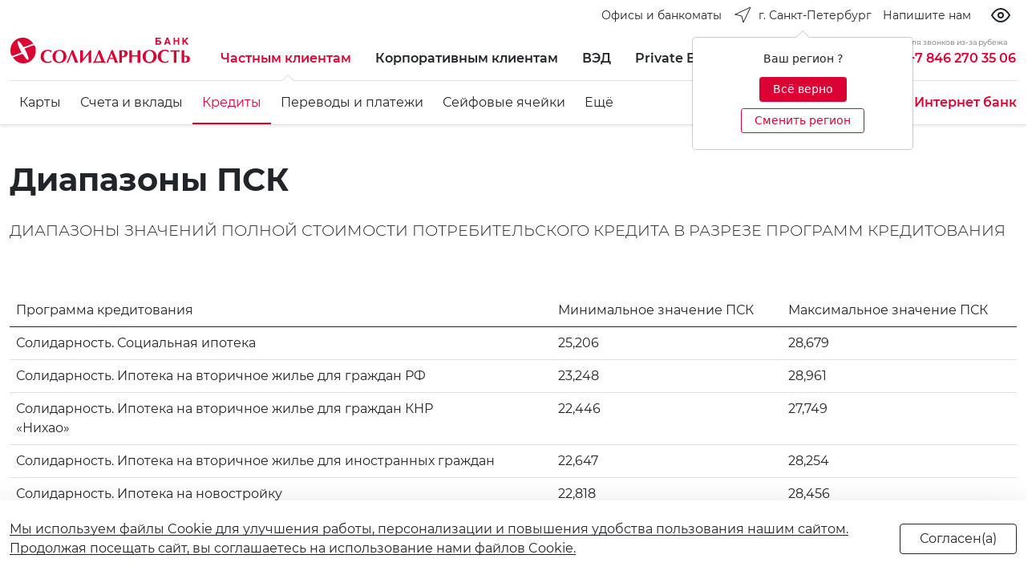

--- FILE ---
content_type: text/html; charset=UTF-8
request_url: https://solid.ru/retail/credits/psk/?i_location=i-RU-LEN
body_size: 31952
content:
<!doctype html>
<html lang="ru" class="i_html i_html--is_base no-js i_site--s2">
<head>
<title>Диапазоны ПСК</title>


	<meta http-equiv="Content-Type" content="text/html; charset=UTF-8" />
<script type="text/javascript" data-skip-moving="true">(function(w, d, n) {var cl = "bx-core";var ht = d.documentElement;var htc = ht ? ht.className : undefined;if (htc === undefined || htc.indexOf(cl) !== -1){return;}var ua = n.userAgent;if (/(iPad;)|(iPhone;)/i.test(ua)){cl += " bx-ios";}else if (/Windows/i.test(ua)){cl += ' bx-win';}else if (/Macintosh/i.test(ua)){cl += " bx-mac";}else if (/Linux/i.test(ua) && !/Android/i.test(ua)){cl += " bx-linux";}else if (/Android/i.test(ua)){cl += " bx-android";}cl += (/(ipad|iphone|android|mobile|touch)/i.test(ua) ? " bx-touch" : " bx-no-touch");cl += w.devicePixelRatio && w.devicePixelRatio >= 2? " bx-retina": " bx-no-retina";var ieVersion = -1;if (/AppleWebKit/.test(ua)){cl += " bx-chrome";}else if (/Opera/.test(ua)){cl += " bx-opera";}else if (/Firefox/.test(ua)){cl += " bx-firefox";}ht.className = htc ? htc + " " + cl : cl;})(window, document, navigator);</script>


<link href="/bitrix/js/ui/design-tokens/dist/ui.design-tokens.min.css?170055222822029" type="text/css"  rel="stylesheet" />
<link href="/bitrix/js/ui/fonts/opensans/ui.font.opensans.min.css?17005521422320" type="text/css"  rel="stylesheet" />
<link href="/bitrix/js/main/popup/dist/main.popup.bundle.min.css?170055226526598" type="text/css"  rel="stylesheet" />
<link href="/local/fonts/montserrat/font.css?16150239439912" type="text/css"  data-template-style="true"  rel="stylesheet" />
<link href="/local/vendors/suggestions-jquery@19.4.2/dist/css/suggestions.min.css?16470003209621" type="text/css"  data-template-style="true"  rel="stylesheet" />
<link href="/local/vendors/animate-css/animate.min.css?161502394055222" type="text/css"  data-template-style="true"  rel="stylesheet" />
<link href="/local/vendors/flag-icon-css/css/flag-icon.min.css?158622564433818" type="text/css"  data-template-style="true"  rel="stylesheet" />
<link href="/local/vendors/owl-carousel-2.3.4/dist/assets/owl.carousel.min.css?15242305303351" type="text/css"  data-template-style="true"  rel="stylesheet" />
<link href="/local/vendors/owl-carousel-2.3.4/dist/assets/owl.theme.default.min.css?15242305301013" type="text/css"  data-template-style="true"  rel="stylesheet" />
<link href="/local/vendors/swiper-6.4.11/swiper-bundle.min.css?49916250013920" type="text/css"  data-template-style="true"  rel="stylesheet" />
<link href="/local/vendors/bootstrap-5.0.0-beta3/dist/css/bootstrap.min.css?1616516814154875" type="text/css"  data-template-style="true"  rel="stylesheet" />
<link href="/local/vendors/gijgo-1.9.13/dist/combined/css/gijgo.min.css?157701549043677" type="text/css"  data-template-style="true"  rel="stylesheet" />
<link href="/local/vendors/chosen-1.8.7/public/chosen-bootstrap.css?159093049613536" type="text/css"  data-template-style="true"  rel="stylesheet" />
<link href="/local/vendors/ion.rangeSlider/css/ion.rangeSlider.min.css?162573213311084" type="text/css"  data-template-style="true"  rel="stylesheet" />
<link href="/local/templates/i_000/styles/bundle_app.css?1632834099407707" type="text/css"  data-template-style="true"  rel="stylesheet" />
<link href="/local/vendors/bvi/dist/css/i_bvi.css?166616796186420" type="text/css"  data-template-style="true"  rel="stylesheet" />
<link href="/local/templates/i_000/components/bitrix/menu/i_gen_toggle/style.min.css?1618918974490" type="text/css"  data-template-style="true"  rel="stylesheet" />
<link href="/local/templates/i_000/components/bitrix/menu/i_sub_toggle/style.min.css?1618638979490" type="text/css"  data-template-style="true"  rel="stylesheet" />
<link href="/local/templates/i_000/components/bitrix/menu/i_sub/style.min.css?1618638979490" type="text/css"  data-template-style="true"  rel="stylesheet" />
<link href="/local/templates/i_000/components/bitrix/menu/i_btn/style.min.css?1618638979490" type="text/css"  data-template-style="true"  rel="stylesheet" />
<link href="/local/templates/i_000/components/bitrix/main.userconsent.request/i/user_consent.min.css?16177010243628" type="text/css"  data-template-style="true"  rel="stylesheet" />
<link href="/local/templates/i_000/styles.css?1744113701922" type="text/css"  data-template-style="true"  rel="stylesheet" />
<link href="/local/templates/i_000/template_styles.css?175335763427170" type="text/css"  data-template-style="true"  rel="stylesheet" />







<link rel="canonical" href="https://solid.ru/" />
<meta name="viewport" content="width=device-width, initial-scale=1">
<meta name="theme-color" content="#DB0334">
<script data-skip-moving="true" src="/local/vendors/modernizr-3.6.0.min.js"></script>
<script data-skip-moving="true" src="/local/vendors/jquery-3.6.0.min.js"></script>



<link rel="icon" type="image/svg+xml" href="/favicon.svg">
<link rel="icon" type="image/png" href="/favicon.png">

<meta property="og:site_name" content="" />
<meta property="og:title" content="Диапазоны ПСК" />
<meta property="og:url" content="https://solid.ru/retail/credits/psk/index.php?i_location=i-RU-LEN" />
<meta property="og:type" content="website" />
<meta property="og:locale" content="ru_RU" />
<meta property="og:description" content="Диапазоны ПСК" />
<meta property="og:image" content="https://solid.ru/logo.png" />
<link rel="image_src" href="https://solid.ru/logo.png">





	<style>.i_site--s1 .i_w__2 .dropdown { display:none !important; }</style>

<!-- Top.Mail.Ru counter -->
<script data-skip-moving="true">
var _tmr = window._tmr || (window._tmr = []);
_tmr.push({id: "3629770", type: "pageView", start: (new Date()).getTime()});
(function (d, w, id) {
  if (d.getElementById(id)) return;
  var ts = d.createElement("script"); ts.type = "text/javascript"; ts.async = true; ts.id = id;
  ts.src = "https://top-fwz1.mail.ru/js/code.js";
  var f = function () {var s = d.getElementsByTagName("script")[0]; s.parentNode.insertBefore(ts, s);};
  if (w.opera == "[object Opera]") { d.addEventListener("DOMContentLoaded", f, false); } else { f(); }
})(document, window, "tmr-code");
</script>
<noscript><div><img src="https://top-fwz1.mail.ru/counter?id=3629770;js=na" style="position:absolute;left:-9999px;" alt="Top.Mail.Ru" /></div></noscript>
<!-- /Top.Mail.Ru counter -->
</head>
<body class="i_body i_body--a i_ff--montserrat">
<div id="i_body" style="height:0;line-height:0;"></div>
<div class="i_wrap">
    <div class="i_wrap__1">
        <div class="i_wrap__h">
            <!--[ head-->
            <!--***-->
            <div class="bg-white">
                <div class="container-fluid i_max-w_xxxl">
                    <div class="i_w__2">
    <div class="d-flex flex-nowrap align-items-center _align-items-start _justify-content-start justify-content-end _py-2">

        <a href="/offices/?arrFilter_pf%5BTYPE%5D=83&set_filter=Фильтр&set_filter=Y" class="d-none d-md-flex btn i_link--dark_accent">
            <span class="d-none d-md-flex text-nowrap ps-2 _fw-light fs-small lh-24">Офисы и банкоматы</span>
        </a>

        





<div class="dropdown me-auto me-sm-0">
	<button class="d-flex btn i_link--dark_accent ps-0 pe-0" type="button" id="dropdown_location" data-bs-toggle="dropdown" aria-expanded="false">
		<i class="d-none d-lg-flex pe-2"><svg class="" xmlns="http://www.w3.org/2000/svg" width="24" height="24" viewBox="0 0 24 24" fill="none" stroke="currentColor" stroke-width="1" stroke-linecap="round" stroke-linejoin="round" class="feather feather-navigation"><polygon points="3 11 22 2 13 21 11 13 3 11"></polygon></svg></i>
		<span class="d-flex text-nowrap _fw-light fs-small lh-24">г. Санкт-Петербург</span>
	</button>
	<div class="dropdown-menu border-0 shadow" aria-labelledby="dropdown_location">
		<ul class="list-group list-unstyled py-2 py-lg-0">
			 <li><a class="d-flex dropdown-item" href="?i_location=i-RU-SAM">Самарская область</a></li><li><a class="d-flex dropdown-item" href="?i_location=i-RU-MOS">г. Москва и Московская область</a></li><li><a class="d-flex dropdown-item _active text-accent _d-none" href="?i_location=i-RU-LEN">г. Санкт-Петербург</a></li><li><a class="d-flex dropdown-item" href="?i_location=i-RU-IRK">Иркутская область</a></li><li><a class="d-flex dropdown-item" href="?i_location=i-RU-PRI">Приморский край</a></li>		</ul>
	</div>
	<div class="text-center"><div id="useloc" tabindex="0" class="" role="button" data-bs-toggle="popover" data-bs-placement="bottom" data-bs-trigger="manual" data-bs-html="true" title='' data-bs-content='<div class="text-center pb-2">Ваш регион ?</div><div class="text-center"><a class="btn btn-sm btn-accent d-inline-block my-1 pb-1 px-3" id="loc-hide" href="#">Всё верно</a> <a class="btn btn-sm btn-outline-accent d-inline-block my-1 pb-1 px-3" id="loc-change" href="#">Сменить регион</a></div>'></div></div>
</div>

        <!--<a href="tel:88007009220" class="d-flex btn i_link--secondary_accent pe-0 ps-0">
            <i class="d-flex d-xxl-none"><svg class="" xmlns="http://www.w3.org/2000/svg" width="24" height="24" viewBox="0 0 24 24" fill="none" stroke="currentColor" stroke-width="1" stroke-linecap="round" stroke-linejoin="round" class="feather feather-phone"><path d="M22 16.92v3a2 2 0 0 1-2.18 2 19.79 19.79 0 0 1-8.63-3.07 19.5 19.5 0 0 1-6-6 19.79 19.79 0 0 1-3.07-8.67A2 2 0 0 1 4.11 2h3a2 2 0 0 1 2 1.72 12.84 12.84 0 0 0 .7 2.81 2 2 0 0 1-.45 2.11L8.09 9.91a16 16 0 0 0 6 6l1.27-1.27a2 2 0 0 1 2.11-.45 12.84 12.84 0 0 0 2.81.7A2 2 0 0 1 22 16.92z"></path></svg></i>
            <span class="text-nowrap d-none d-xxl-flex _fw-light fs-small lh-24">8 800 700 92 20</span>
        </a>-->

        <a href="/mail/" class="btn i_link--dark_accent pe-0 d-none d-md-flex">
            <span class="text-nowrap fs-small lh-24">Напишите нам</span>
        </a>

		<button type="button" class="btn btn-outline-dark border-0 ms-3 px-2 bvi-open"><i data-feather="eye"></i></button>
	<a href="#" data-bvi="close" class="btn btn-outline-dark ms-3 px-2 bvi-link"><i class="align-self-center" data-feather="eye-off"></i></a>
	
		
        <!--
        <button
            class="d-flex btn i_link--secondary_accent"
            type="button"
            role="button"
            tabindex="0"
            data-bs-toggle="popover"
            data-bs-html="true"
            data-bs-placement="bottom"
            data-bs-trigger="click"
            data-bs-content='<div class=""><a class="d-block" href="#">RU</a><a class="d-block" href="#">CN</a><a class="d-block" href="#">VN</a></div>'
            >
            <i class="d-flex"><svg class="" xmlns="http://www.w3.org/2000/svg" width="24" height="24" viewBox="0 0 24 24" fill="none" stroke="currentColor" stroke-width="1" stroke-linecap="round" stroke-linejoin="round" class="feather feather-globe"><circle cx="12" cy="12" r="10"></circle><line x1="2" y1="12" x2="22" y2="12"></line><path d="M12 2a15.3 15.3 0 0 1 4 10 15.3 15.3 0 0 1-4 10 15.3 15.3 0 0 1-4-10 15.3 15.3 0 0 1 4-10z"></path></svg></i>
            <span class="d-flex text-nowrap d-none _fw-light fs-small lh-24">Язык</span>
        </button>

        <a href="/search/" class="d-flex btn i_link--secondary_accent pe-0">
            <i class="d-flex"><svg xmlns="http://www.w3.org/2000/svg" width="24" height="24" viewBox="0 0 24 24" fill="none" stroke="currentColor" stroke-width="1" stroke-linecap="round" stroke-linejoin="round" class="feather feather-search"><circle cx="11" cy="11" r="8"></circle><line x1="21" y1="21" x2="16.65" y2="16.65"></line></svg></i>
            <span class="d-flex text-nowrap d-none _fw-light fs-small lh-24">Поиск</span>
        </a>
        -->

    </div>
</div>
                </div>
            </div>
            <!--head ]-->
        </div>
        <div class="i_wrap__b">
            <!--body-->
<div class="position-sticky top-0 i_wrap__st1">

    <div class="position-relative bg-white shadow-sm pt-2 border-bottom ">

        <div>
            <div class="container-fluid i_max-w_xxxl">
                <div style="z-index:15;position:relative;" class="bg-white row gx-3 gx-md-4 align-items-center _align-items-start _align-items-end _justify-content-center">
                    <div class="col-auto _alert-success">
                        <div class="py-2 w-100 position-relative">


				<a href="/" class="btn i_link--accent px-0">
				<div class="i_logo">
					<i class="i_logo__full"><svg viewBox="0 0 840 120" version="1.1" xmlns="http://www.w3.org/2000/svg" xmlns:xlink="http://www.w3.org/1999/xlink">
    <title>i_logo_full</title>
    <g id="i_logo_full" stroke="none" stroke-width="1" fill="none" fill-rule="evenodd">
        <g id="text" transform="translate(141.000000, 0.000000)" fill="currentColor">
            <path d="M544.362727,27.519 L552.007273,27.519 C555.380909,27.519 557.178182,25.4888182 557.178182,22.7820273 C557.178182,19.8496909 554.930909,18.4963091 552.007273,18.4963091 L544.362727,18.4963091 L544.362727,27.519 Z M561.675455,0 L561.675455,5.63912727 L544.362727,5.63912727 L544.362727,12.4060636 L552.907273,12.4060636 C559.201818,12.4060636 564.149091,16.2406636 564.149091,22.7820273 C564.149091,29.3233636 559.428182,32.9323636 552.683636,32.9323636 L537.391818,32.9323636 L537.391818,0 L561.675455,0 Z" id="Shape" fill-rule="nonzero"></path>
            <path d="M588.659091,20.5263818 L597.43,20.5263818 L592.932727,7.44362727 L588.659091,20.5263818 Z M596.98,0 L608.445455,33.1579091 L601.027273,33.1579091 L599.003636,26.3910545 L586.861818,26.3910545 L584.611818,33.1579091 L577.417273,33.1579091 L588.885455,0 L596.98,0 Z" id="Shape" fill-rule="nonzero"></path>
            <polygon id="Path" fill-rule="nonzero" points="628.908182 12.6316091 641.723636 12.6316091 641.723636 0 648.694545 0 648.694545 33.1579091 641.723636 33.1579091 641.723636 18.2707364 628.908182 18.2707364 628.908182 33.1579091 622.160909 33.1579091 622.160909 0 628.908182 0"></polygon>
            <polygon id="Path" fill-rule="nonzero" points="670.280909 13.5338727 682.872727 0 691.640909 0 678.375455 13.5338727 692.540909 33.1579091 683.546364 33.1579091 673.428182 18.4963091 670.280909 21.8797636 670.280909 33.1579091 663.31 33.1579091 663.31 0 670.280909 0"></polygon>
            <path d="M49.6984545,106.919182 L50.8229091,107.370273 L49.024,114.813818 C44.0772727,117.295091 38.6810909,118.422818 32.1604545,118.422818 C27.6634545,118.422818 23.3911818,117.746182 19.5689091,116.392909 C15.7463636,115.039364 12.1488182,113.009455 9.45072727,110.528182 C6.52763636,108.046909 4.27927273,104.889 2.70509091,101.28 C1.13118182,97.8965455 0.232,93.8364545 0.232,89.5505455 C0.232,84.1371818 1.13118182,79.4001818 2.93009091,75.1145455 C4.72872727,71.0544545 6.97736364,67.4451818 10.1251818,64.7386364 C13.273,62.0318182 16.8705455,60.0016364 20.9178182,58.6483636 C24.9650909,57.2948182 29.4620909,56.6181818 34.1840909,56.6181818 C37.1071818,56.6181818 40.03,57.0692727 43.4028182,57.7459091 C46.5506364,58.4228182 49.249,59.5505455 51.7220909,60.9038182 C51.4973636,62.2573636 51.0476364,63.6106364 50.5979091,65.4152727 C50.1481818,67.2196364 49.9234545,68.5731818 49.6984545,69.7009091 L48.5742727,69.7009091 C47.0003636,67.2196364 44.9767273,65.4152727 42.2786364,64.0617273 C39.5802727,62.7084545 37.1071818,61.8062727 34.4088182,61.8062727 C31.0362727,61.8062727 28.1131818,62.4829091 25.4148182,64.0617273 C22.9414545,65.6408182 20.6930909,67.671 19.1191818,70.152 C17.5452727,72.6332727 16.1960909,75.5656364 15.5216364,78.498 C14.6221818,81.6559091 14.3974545,84.8138182 14.3974545,87.9717273 C14.3974545,92.934 15.0719091,97.2199091 16.6458182,100.828909 C18.2197273,104.663455 20.4683636,107.595818 23.6161818,109.626 C26.764,111.655909 30.3615455,112.783909 34.6338182,112.783909 C37.3319091,112.783909 40.03,112.107 42.7283636,110.979273 C45.4264545,110.302636 47.8998182,108.723545 49.6984545,106.919182 Z" id="Path"></path>
            <path d="M119.175455,76.9194545 C118.051273,73.3104545 116.477364,70.1525455 114.004,67.2201818 C111.530636,64.2878182 108.382818,61.8065455 104.335545,60.0021818 C100.288273,58.1975455 95.3415455,57.2953636 89.4953636,57.2953636 C84.3239091,57.2953636 79.6021818,58.1975455 75.3299091,59.7766364 C71.0579091,60.9043636 67.6850909,63.1600909 64.762,65.8669091 C61.8389091,68.7992727 59.5905455,71.9571818 58.0166364,75.7917273 C56.4427273,79.6262727 55.768,83.4608182 55.768,87.7467273 C55.768,94.0622727 57.1171818,99.7014545 59.8152727,104.212909 C62.2886364,108.724091 66.1111818,112.333091 70.8329091,114.814364 C75.5549091,117.295636 81.1760909,118.423364 87.4717273,118.423364 C92.6431818,118.423364 97.1401818,117.521182 101.412455,115.942091 C105.684455,114.363273 109.057273,112.107545 112.205091,109.175182 C115.128182,106.242818 117.376545,103.084909 118.950455,99.2503636 C120.524636,95.6413636 121.199091,91.5812727 121.199091,87.2953636 C120.974091,83.9119091 120.299636,80.3029091 119.175455,76.9194545 Z M96.9154545,64.2878182 C99.1638182,65.6413636 101.187455,67.4457273 102.536636,69.7014545 C104.110545,71.9571818 105.01,74.6637273 105.684455,77.3705455 C106.359182,80.0773636 106.808636,83.0097273 106.808636,85.9420909 C106.808636,90.9043636 106.134182,95.4158182 104.785,99.4759091 C103.436091,103.761545 101.187455,107.145273 98.4893636,109.626273 C95.5662727,112.107545 91.9687273,113.461091 87.9214545,113.461091 C83.8741818,113.461091 80.5013636,112.333091 77.8032727,110.077364 C75.1051818,107.821909 73.0815455,105.115091 71.9570909,101.506091 C70.6081818,97.8970909 70.1584545,94.2880909 70.1584545,90.2277273 C70.1584545,83.9119091 70.8329091,78.7240909 72.4068182,74.4381818 C73.9807273,70.1525455 76.0043636,67.2201818 78.9274545,64.9644545 C81.8505455,62.9345455 85.2233636,61.8065455 89.0456364,61.8065455 C91.9687273,62.2579091 94.6668182,62.9345455 96.9154545,64.2878182 Z" id="Shape"></path>
            <path d="M145.706364,58.422 C145.706364,58.422 146.38,58.422 147.28,58.6475455 C148.18,58.8730909 148.853636,58.8730909 149.303636,58.8730909 C149.53,58.8730909 149.753636,58.8730909 150.203636,58.8730909 C150.427273,58.8730909 150.877273,58.8730909 151.103636,58.6475455 C151.553636,58.6475455 151.777273,58.6475455 152.000909,58.422 C152.227273,58.422 152.677273,58.422 152.900909,58.422 C154.700909,63.6098182 156.498182,68.3468182 158.071818,72.1813636 C159.648182,76.2414545 161.445455,80.9784545 163.695455,86.8431818 C165.942727,92.7079091 167.742727,97.2190909 169.09,100.377 C170.44,103.760455 172.687273,109.174091 175.837273,117.068727 C174.710909,117.068727 173.813636,116.843182 172.913636,116.843182 C172.013636,116.843182 171.34,116.617636 170.44,116.617636 C169.54,116.617636 168.866364,116.617636 168.416364,116.617636 C167.966364,116.617636 167.066364,116.617636 166.166364,116.617636 C165.269091,116.617636 164.369091,116.843182 163.695455,116.843182 C162.795455,116.843182 161.895455,117.068727 160.771818,117.068727 C159.871818,113.910818 158.748182,110.527364 157.624545,106.918364 C156.498182,103.309364 155.374545,100.151455 154.250909,97.6701818 C153.350909,94.9633636 151.777273,91.3543636 150.203636,86.6176364 C148.403636,81.8806364 146.83,78.0460909 145.706364,74.6626364 C138.736273,91.5799091 133.564545,105.565091 129.967,117.068727 C128.618091,116.843182 127.268909,116.843182 125.919727,116.843182 C124.570818,116.843182 123.221636,116.843182 121.872455,117.068727 C124.345818,111.429545 126.594455,106.241727 128.618091,101.504727 C130.641727,96.768 132.440364,92.031 134.464,87.5198182 C136.262909,83.0086364 138.286545,78.2716364 140.085182,73.3093636 C142.108818,68.5723636 143.906364,63.6098182 145.706364,58.422 Z" id="Path"></path>
            <path d="M185.281818,117.517636 L185.281818,58.8706364 C186.181818,58.8706364 187.079091,59.0961818 187.755455,59.0961818 C188.429091,59.0961818 189.102727,59.322 189.779091,59.322 C190.452727,59.322 191.126364,59.322 191.576364,59.322 C192.026364,59.322 192.702727,59.322 193.376364,59.322 C194.05,59.322 194.726364,59.0961818 195.623636,59.0961818 C196.3,58.8706364 197.197273,58.8706364 198.097273,58.8706364 L198.097273,99.2468182 C200.570909,96.54 203.494545,93.3820909 206.418182,89.7730909 C209.339091,86.1640909 212.262727,82.7806364 214.962727,79.3971818 C217.66,76.0137273 220.357273,72.4047273 223.280909,68.7954545 C225.978182,64.9609091 228.451818,61.803 230.701818,58.8706364 C231.375455,58.8706364 232.049091,58.8706364 233.399091,58.8706364 C235.199091,58.8706364 236.322727,58.8706364 237.222727,58.8706364 L237.222727,117.743182 C236.546364,117.743182 235.422727,117.743182 234.072727,117.517636 C232.725455,117.517636 231.599091,117.292091 230.701818,117.292091 C230.025455,117.292091 228.901818,117.292091 227.551818,117.517636 C226.204545,117.517636 225.080909,117.743182 224.404545,117.743182 L224.404545,77.1414545 C221.930909,80.0738182 219.457273,83.0061818 216.76,85.9385455 C214.062727,89.0964545 211.362727,92.4799091 207.991818,96.54 C204.618182,100.600091 201.694545,104.434909 198.997273,107.818364 C196.3,111.427364 193.826364,114.585273 191.802727,117.517636 C191.126364,117.517636 190.229091,117.292091 189.102727,117.292091 C187.529091,117.517636 186.181818,117.517636 185.281818,117.517636 Z" id="Path"></path>
            <path d="M247.340909,115.488 C247.340909,117.292364 247.114545,118.871455 246.890909,119.999182 L248.238182,119.999182 C249.364545,118.645909 250.938182,117.969273 253.411818,117.518182 C255.885455,117.066818 259.032727,116.841273 262.853636,116.841273 L288.037273,116.841273 C291.410909,116.841273 294.334545,117.066818 296.805455,117.518182 C299.279091,117.743727 301.079091,118.645909 301.979091,119.999182 L303.326364,119.999182 C302.876364,118.420364 302.876364,116.841273 302.876364,115.488 C302.876364,115.262455 303.102727,113.683364 303.326364,110.976818 L299.279091,110.976818 C291.410909,91.578 284.663636,73.9840909 279.042727,58.6456364 C278.592727,58.6456364 277.919091,58.6456364 277.245455,58.8711818 C276.569091,58.8711818 275.895455,58.8711818 275.445455,58.8711818 C274.995455,58.8711818 274.321818,58.8711818 273.648182,58.8711818 C272.971818,58.8711818 272.298182,58.6456364 271.848182,58.6456364 C270.498182,62.2546364 269.150909,66.315 267.350909,70.8261818 C265.553636,75.3373636 263.753636,79.8488182 261.73,84.5855455 C259.706364,89.5480909 258.132727,93.6081818 256.559091,96.9916364 C255.209091,100.375091 253.185455,105.112091 250.711818,110.976818 L247.114545,110.976818 C247.114545,112.781182 247.340909,114.134455 247.340909,115.488 Z M263.53,110.976818 C260.83,110.751 259.032727,110.751 257.682727,110.751 C260.38,102.630818 265.103636,90.4502727 271.398182,74.6607273 C274.321818,82.7811818 277.019091,89.5480909 279.042727,94.9614545 C281.066364,100.375091 282.866364,105.788727 284.44,110.751 C283.09,110.751 280.842727,110.751 278.145455,110.976818 C275.445455,110.976818 272.748182,110.976818 270.498182,110.976818 C268.474545,111.202364 266.227273,111.202364 263.53,110.976818 Z" id="Shape"></path>
            <path d="M347.396364,117.293455 C348.072727,117.293455 349.42,117.293455 350.993636,117.067909 C352.567273,117.067909 353.693636,116.842364 354.590909,116.842364 C355.490909,116.842364 356.614545,116.842364 358.190909,117.067909 C359.764545,117.067909 361.111818,117.293455 362.011818,117.293455 L338.178182,57.9698182 C337.054545,58.1953636 336.154545,58.1953636 335.030909,58.1953636 C333.907273,58.1953636 333.007273,58.1953636 331.883636,57.9698182 L307.6,117.293455 C308.047273,117.293455 308.723636,117.293455 309.623636,117.293455 C310.520909,117.293455 311.197273,117.293455 311.647273,117.293455 C312.094545,117.293455 312.770909,117.293455 313.670909,117.293455 C314.568182,117.293455 315.244545,117.293455 315.694545,117.293455 C316.141818,115.714364 316.591818,114.135545 317.268182,112.105364 C317.941818,110.300727 318.615455,108.045273 319.515455,105.564 C320.415455,103.082727 321.089091,101.052818 321.539091,99.4737273 L341.551818,99.4737273 C342.899091,103.082727 344.922727,108.947455 347.396364,117.293455 Z M331.883636,74.2104545 L339.528182,94.2856364 L324.012727,94.2856364 L331.883636,74.2104545 Z" id="Shape"></path>
            <path d="M394.387273,90.2241818 C398.210909,89.0964545 401.131818,87.2918182 403.381818,84.585 C405.629091,81.8784545 406.755455,78.0436364 406.755455,73.3069091 C406.755455,68.5699091 405.179091,64.7353636 402.031818,62.4799091 C398.884545,59.9986364 394.387273,58.8706364 388.542727,58.8706364 L367.63,58.8706364 L367.63,117.517636 C368.306364,117.517636 369.43,117.517636 370.777273,117.292091 C372.127273,117.292091 373.250909,117.066545 373.927273,117.066545 C374.600909,117.066545 375.724545,117.066545 377.074545,117.292091 C378.424545,117.292091 379.548182,117.517636 380.221818,117.517636 L380.221818,92.0288182 C385.619091,91.8032727 390.34,91.1263636 394.387273,90.2241818 Z M385.392727,63.3820909 C387.642727,63.3820909 389.666364,64.5098182 391.013636,66.54 C392.59,68.5699091 393.263636,71.2767273 393.263636,74.6601818 C393.263636,77.5925455 392.59,80.0738182 391.463636,82.104 C390.116364,84.1339091 388.316364,85.4874545 385.619091,86.3896364 C384.495455,86.6151818 382.471818,86.8407273 379.998182,87.0662727 L379.998182,63.3820909 L385.392727,63.3820909 Z" id="Shape"></path>
            <path d="M414.852727,117.292364 L414.852727,58.6456364 C415.75,58.6456364 416.65,58.8711818 417.326364,58.8711818 C418,58.8711818 418.673636,59.0967273 419.35,59.0967273 C420.023636,59.0967273 420.697273,59.0967273 421.147273,59.0967273 C421.597273,59.0967273 422.270909,59.0967273 422.947273,59.0967273 C423.620909,59.0967273 424.294545,58.8711818 424.970909,58.8711818 C425.644545,58.6456364 426.544545,58.6456364 427.444545,58.6456364 L427.444545,81.8787273 C434.639091,82.1042727 438.91,82.3300909 440.483636,82.3300909 C441.833636,82.3300909 446.104545,82.1042727 453.525455,81.8787273 L453.525455,58.6456364 C454.425455,58.6456364 455.325455,58.8711818 455.999091,58.8711818 C456.672727,58.8711818 457.349091,59.0967273 458.022727,59.0967273 C458.696364,59.0967273 459.372727,59.0967273 459.822727,59.0967273 C460.27,59.0967273 460.946364,59.0967273 461.62,59.0967273 C462.296364,59.0967273 462.97,58.8711818 463.643636,58.8711818 C464.317273,58.8711818 465.217273,58.6456364 466.117273,58.6456364 L466.117273,117.292364 C465.443636,117.292364 464.317273,117.292364 462.97,117.066818 C461.62,117.066818 460.496364,116.841273 459.822727,116.841273 C459.146364,116.841273 458.022727,116.841273 456.672727,117.066818 C455.325455,117.066818 454.199091,117.292364 453.525455,117.292364 L453.525455,88.6459091 C447.680909,88.4200909 443.183636,88.4200909 440.483636,88.4200909 C437.562727,88.4200909 433.065455,88.4200909 427.444545,88.6459091 L427.444545,117.292364 C426.768182,117.292364 425.644545,117.292364 424.294545,117.066818 C422.947273,117.066818 421.820909,116.841273 421.147273,116.841273 C420.473636,116.841273 419.35,116.841273 418,117.066818 C416.65,117.292364 415.526364,117.292364 414.852727,117.292364 Z" id="Path"></path>
            <path d="M540.544545,76.9194545 C539.418182,73.3104545 537.620909,70.1525455 535.147273,67.2201818 C532.673636,64.2878182 529.526364,61.8065455 525.479091,60.0021818 C521.431818,58.1975455 516.484545,57.2953636 510.637273,57.2953636 C505.466364,57.2953636 500.745455,58.1975455 496.698182,59.7766364 C492.424545,61.3554545 488.827273,63.6111818 486.13,66.318 C483.206364,69.2503636 480.959091,72.4082727 479.609091,76.2428182 C478.035455,80.0773636 477.361818,83.9119091 477.361818,88.1978182 C477.361818,94.5136364 478.709091,100.152545 481.409091,104.664 C484.106364,109.175182 487.703636,112.784182 492.424545,115.265455 C497.148182,117.746727 502.769091,118.874455 509.063636,118.874455 C514.237273,118.874455 518.731818,117.972273 523.005455,116.393182 C527.276364,114.814364 530.873636,112.558636 533.797273,109.626273 C536.720909,106.693909 538.968182,103.536 540.544545,99.7014545 C542.118182,96.0924545 542.791818,92.0323636 542.791818,87.7467273 C542.118182,83.9119091 541.668182,80.3029091 540.544545,76.9194545 Z M518.284545,64.2878182 C520.531818,65.6413636 522.555455,67.4457273 523.905455,69.7014545 C525.479091,71.9571818 526.379091,74.6637273 527.052727,77.3705455 C527.726364,80.0773636 528.176364,83.0097273 528.176364,85.9420909 C528.176364,90.9043636 527.502727,95.4158182 526.152727,99.4759091 C524.802727,103.761545 522.555455,107.145273 519.631818,109.626273 C516.708182,112.107545 513.337273,113.461091 509.063636,113.461091 C505.016364,113.461091 501.645455,112.333091 498.945455,110.077364 C496.248182,107.821909 494.224545,105.115091 493.100909,101.506091 C491.750909,97.8970909 491.300909,94.2880909 491.300909,90.2277273 C491.300909,83.9119091 491.977273,78.7240909 493.550909,74.4381818 C495.124545,70.1525455 497.148182,67.2201818 500.069091,64.9644545 C502.992727,62.9345455 506.366364,61.8065455 510.19,61.8065455 C513.110909,62.2579091 515.810909,62.9345455 518.284545,64.2878182 Z" id="Shape"></path>
            <path d="M597.877273,106.240909 L599.000909,106.692 L597.200909,114.135545 C592.48,116.616818 586.859091,117.744545 580.338182,117.744545 C572.017273,117.744545 563.699091,115.488818 557.404545,109.849909 C554.480909,107.368636 552.230909,104.210727 550.657273,100.601727 C549.083636,96.9927273 548.183636,93.1579091 548.183636,88.8722727 C548.183636,83.4586364 549.083636,78.7219091 550.883636,74.4362727 C552.680909,70.3759091 555.154545,66.7669091 558.078182,64.2856364 C561.225455,61.5790909 564.822727,59.5489091 568.87,58.1956364 C572.917273,56.8420909 577.414545,56.1654545 582.135455,56.1654545 C585.059091,56.1654545 587.982727,56.6165455 591.356364,57.2931818 C594.503636,57.9700909 597.200909,59.0978182 599.674545,60.4510909 C599.450909,61.8046364 599.000909,63.1579091 598.774545,64.9625455 C598.324545,66.7669091 598.100909,68.1204545 597.877273,69.2481818 L596.750909,69.2481818 C595.177273,66.7669091 592.93,64.9625455 590.456364,63.609 C587.759091,62.2557273 585.285455,61.5790909 582.585455,61.5790909 C579.214545,61.5790909 576.064545,62.2557273 573.593636,63.8345455 C571.12,65.4136364 569.096364,67.4435455 567.296364,69.9248182 C565.722727,72.4060909 564.372727,75.3384545 563.699091,78.2708182 C563.025455,81.4287273 562.575455,84.5866364 562.575455,87.7445455 C562.575455,92.4812727 563.249091,96.9927273 565.049091,100.601727 C566.622727,104.436273 568.87,107.368636 572.017273,109.398818 C575.167273,111.428727 578.764545,112.556727 583.035455,112.556727 C585.509091,112.556727 588.206364,111.879818 591.13,110.752091 C593.603636,109.624364 595.853636,108.045273 597.877273,106.240909 Z" id="Path"></path>
            <path d="M635.652727,64.9609091 L635.652727,117.743182 C634.979091,117.743182 633.855455,117.743182 632.505455,117.517636 C631.158182,117.517636 630.031818,117.517636 629.358182,117.517636 C628.684545,117.517636 627.558182,117.517636 626.210909,117.517636 C624.637273,117.517636 623.737273,117.743182 623.063636,117.743182 L623.063636,64.9609091 C618.34,64.9609091 612.942727,65.412 607.098182,66.0889091 C607.321818,64.0587273 607.548182,62.931 607.548182,62.4799091 C607.548182,62.0285455 607.321818,60.9008182 607.098182,58.8706364 L650.944545,58.8706364 C650.944545,59.322 650.718182,59.7730909 650.718182,60.2241818 C650.718182,60.6752727 650.494545,60.9008182 650.494545,61.3519091 C650.494545,61.803 650.494545,62.0285455 650.494545,62.4799091 C650.494545,62.7054545 650.494545,63.1565455 650.494545,63.6076364 C650.494545,64.0587273 650.718182,64.5098182 650.718182,64.7353636 C650.718182,65.1864545 650.944545,65.6375455 650.944545,66.0889091 C644.197273,65.1864545 639.026364,64.9609091 635.652727,64.9609091 Z" id="Path"></path>
            <path d="M668.930909,58.6475455 C667.580909,58.6475455 666.457273,58.8730909 665.557273,58.8730909 C664.66,58.8730909 663.533636,58.8730909 662.186364,58.6475455 C660.836364,58.6475455 659.936364,58.422 659.262727,58.422 L659.262727,117.068727 L676.351818,117.068727 C682.872727,117.068727 688.043636,115.715455 692.314545,113.008636 C696.361818,110.301818 698.385455,105.339273 698.385455,98.3468182 C698.385455,93.6100909 696.811818,90.0010909 693.664545,87.5198182 C690.517273,85.0385455 686.02,83.9108182 679.949091,83.9108182 L671.628182,83.9108182 L671.628182,58.422 C671.178182,58.6475455 670.280909,58.6475455 668.930909,58.6475455 Z M677.249091,88.8730909 C679.499091,88.8730909 681.296364,90.0010909 682.872727,92.031 C684.446364,94.2867273 685.12,96.768 685.12,100.377 C685.12,103.309364 684.446364,105.790636 683.096364,107.820545 C681.972727,109.850727 679.949091,111.429545 677.249091,112.106455 C675.901818,112.557545 673.878182,112.783091 671.628182,112.783091 L671.628182,88.8730909 L677.249091,88.8730909 Z" id="Shape"></path>
        </g>
        <g id="sign" fill="currentColor">
            <path d="M63.1824545,43.7596364 C64.3066364,43.7596364 65.4308182,43.3082727 66.78,42.8571818 L106.578273,27.7445455 C101.181818,19.173 86.3419091,1.57895182 63.6321818,0.225564545 C61.8332727,0 60.0346364,0 58.4607273,0 C36.4254545,0 19.5618273,9.92484545 8.76908182,27.519 C1.57393909,39.0226364 0,50.7520909 0,59.5491818 C0,65.4136364 0.674544545,69.9250909 1.12424182,72.1805455 C1.79878909,77.3686364 4.49697273,82.5567273 5.84607273,83.4589091 C6.74544545,84.1355455 8.31940909,84.5866364 9.66848182,84.5866364 C10.5678818,84.5866364 11.6921182,84.3610909 12.5915182,84.1355455 L51.9400909,69.2484545 C50.8159091,67.2182727 48.3425455,62.9326364 43.8455455,53.2333636 C36.8751818,37.8949091 34.1770909,28.6467273 33.5023636,21.8797636 C33.7273636,20.9775 33.7273636,20.5263818 33.7273636,20.0752636 C33.7273636,18.0451636 34.8515455,16.0150909 36.8751818,16.0150909 C39.5732727,16.2406636 41.8219091,18.4963091 44.52,21.2030727 C49.4667273,26.1655091 56.6618182,38.346 59.1351818,41.7294545 C60.4843636,43.3082727 61.6085455,43.7596364 63.1824545,43.7596364 Z" id="Path"></path>
            <path d="M55.0868182,76.2398182 C53.9626364,76.2398182 52.6134545,76.4653636 51.4892727,77.142 L11.9158364,92.2549091 C17.3122091,100.826455 32.1520909,118.194818 54.8618182,119.773636 C56.6607273,119.999455 58.2346364,119.999455 60.0335455,119.999455 C81.8438182,119.999455 98.9323636,110.074364 109.725,92.4804545 C116.695364,80.9765455 118.494,69.2473636 118.494,60.2247273 C118.494,54.36 117.819545,50.0743636 117.369818,47.8186364 C116.695364,42.6305455 113.997,37.4427273 112.423091,36.5405455 C111.523636,35.8636364 109.949727,35.4125455 108.375818,35.4125455 C107.476364,35.4125455 106.352182,35.6380909 105.452727,35.8636364 L66.1044545,50.751 C67.2286364,52.7811818 69.702,57.0668182 74.199,66.7660909 C81.1690909,82.1045455 83.8674545,91.1271818 84.5419091,98.1196364 C84.5419091,98.5707273 84.5419091,99.2473636 84.5419091,99.6984545 C84.5419091,101.728636 83.4177273,103.758545 81.6188182,103.758545 C78.9207273,103.533 76.6723636,101.277545 73.974,98.5707273 C69.0272727,93.6081818 61.8321818,81.4279091 59.3588182,78.0441818 C58.0099091,76.6909091 56.6607273,76.2398182 55.0868182,76.2398182 Z" id="Path"></path>
        </g>
    </g>
</svg>
</i>
				</div>
			</a>
	
                        </div>
                    </div>
                    <div class="col d-flex flex-nowrap _alert-info">
                        <div class="me-auto">
                            

	<div class="d-flex align-items-center">
								<div class="">
				<a class="fw-600 d-flex align-items-center btn i_link--accent i_item--active rounded-0 _text-nowrap active pe-0 pe-sm-3
												 i_item--arrow"
																																																									data-i-toggle="slide"	href="#nav-3"					>

					<i class="d-flex d-md-none me-1"><svg xmlns="http://www.w3.org/2000/svg" width="20" height="20" viewBox="0 0 24 24" fill="none" stroke="currentColor" stroke-width="1.5" stroke-linecap="round" stroke-linejoin="round" class="feather feather-chevron-right"><polyline points="9 18 15 12 9 6"></polyline></svg></i>
					<i class="d-none d-md-flex d-lg-none me-1"><svg xmlns="http://www.w3.org/2000/svg" width="24" height="24" viewBox="0 0 24 24" fill="none" stroke="currentColor" stroke-width="1.5" stroke-linecap="round" stroke-linejoin="round" class="feather feather-chevron-right"><polyline points="9 18 15 12 9 6"></polyline></svg></i>

											<span class="text-nowrap lh-24 d-flex d-sm-none fs-small">Частным клиентам</span>
						<span class="text-nowrap lh-24 d-none d-sm-flex">Частным клиентам</span>
									</a>
			</div>
										<div class="">
				<a class="fw-600 d-none d-lg-flex align-items-center btn i_link--dark_accent rounded-0 text-nowrap pe-0 pe-sm-3" href="/business/">
					<span>Корпоративным клиентам</span>
				</a>
			</div>
										<div class="">
				<a class="fw-600 d-none d-lg-flex align-items-center btn i_link--dark_accent rounded-0 text-nowrap pe-0 pe-sm-3" href="/fea/">
					<span>ВЭД</span>
				</a>
			</div>
										<div class="">
				<a class="fw-600 d-none d-lg-flex align-items-center btn i_link--dark_accent rounded-0 text-nowrap pe-0 pe-sm-3" href="/private/">
					<span>Private Banking</span>
				</a>
			</div>
			</div>

                        </div>
                        <div>
                            <div class="d-none d-sm-flex flex-nowrap align-items-center">

<span class="position-relative h-100">
<div class="i_lh--100 text-nowrap d-none d-lg-flex text-muted position-absolute w-100 text-end" style="margin-top:-10px;"><small><small><small><small>бесплатно из России</small></small></small></small></div>
<a href="tel:88007009220" class="d-flex btn i_link--accent px-0">
<i style="margin-top:0px;" class="d-lg-none" data-feather="phone" stroke-width="1.625" width="20" height="20" viewbox="0 0 24 24"></i>
<span class="text-nowrap d-none d-lg-flex fw-600">8 800 700 92 20</span>
</a>
</span>

<span class="position-relative h-100">
<div class="ms-4 i_lh--100 text-nowrap d-none d-xl-flex text-muted position-absolute w-100 text-end" style="margin-top:-10px;"><small><small><small><small>для звонков из-за рубежа</small></small></small></small></div>
<a href="tel: +78462703506" class="d-md-none d-xl-flex btn i_link--accent px-0 ms-4">
<span class="text-nowrap fw-600">+7 846 270 35 06</span>
</a>
<span>




 
 





    <div class="d-none _d-md-block">
                        <a href="https://online.solid.ru/" target="_blank" class="fw-600 btn i_link--dark_accent d-flex px-md-0 ms-3">
            <span class="d-none d-xl-block me-2 text-nowrap">Интернет банк</span>
            
        </a>
            </div>
    
</span></span></div>                        </div>
                        <div class="_d-none">
                            <a href="#nav-0" data-i-toggle="slide" class="d-flex d-lg-none btn i_link--dark_accent i_this px-0 ms-sm-2">
                                <i style="margin-top:-2px;" class="_i_this__0" data-feather="menu" stroke-width="1.5"></i>
                                <i style="margin-top:-2px;" class="_i_this__1 d-none" data-feather="chevron-down" stroke-width="1.5"></i>
                            </a>
                                                    </div>
                    </div>
                </div>
            </div>
        </div>
        <div class="overflow-hidden">
            <div class="container-fluid i_max-w_xxxl">
                <div style="z-index:14;position:relative;" class="i_w__4 _collapse">
                    <div class="row gx-3 gx-md-4 align-items-center _align-items-start _align-items-end _justify-content-center">

                            
<div class="col-12"><div class="border-top"></div></div>
<div class="col-12 d-flex align-items-center flex-nowrap">
<div class="d-flex i_scroll--x i_ctrl--slide py-2 w-100">
		
									<a
					class="
					d-flex text-nowrap btn border-start-0 border-end-0 i_link--dark_accent
										"
					data-i-item="x"
					data-i-toggle="slide"
					href="#nav-1"
										>
										<span>Карты</span>
				</a>
					
		
									<a
					class="
					d-flex text-nowrap btn border-start-0 border-end-0 i_link--dark_accent
										"
					data-i-item="x"
					data-i-toggle="slide"
					href="#nav-2"
										>
										<span>Счета и вклады</span>
				</a>
					
		
									<a
					class="
					d-flex text-nowrap btn border-start-0 border-end-0 i_link--accent
										i_item--line active
					"
					data-i-item="x"
					data-i-toggle="slide"
					href="#nav-3"
					>
					<span>Кредиты</span>
									</a>
					
		
									<a
					class="
					d-flex text-nowrap btn border-start-0 border-end-0 i_link--dark_accent
										"
					data-i-item="x"
					data-i-toggle="slide"
					href="#nav-4"
										>
										<span>Переводы и платежи</span>
				</a>
					
		
									<a
					class="
					d-flex text-nowrap btn border-start-0 border-end-0 i_link--dark_accent
										"
					data-i-item="x"
					href="/retail/deposits/safe-cell/"
										>
										<span>Сейфовые ячейки</span>
				</a>
					
		
									<a
					class="
					d-flex text-nowrap btn border-start-0 border-end-0 i_link--dark_accent
										"
					data-i-item="x"
					data-i-toggle="slide"
					href="#nav-5"
										>
										<span>Ещё</span>
				</a>
					
		
									<a
					class="
					d-flex text-nowrap btn border-start-0 border-end-0 i_link--dark_accent
					d-none d-lg-flex ms-auto pe-0 fw-600 i_link--accent					"
					data-i-item="x"
					href="https://online.solid.ru"
					target="_blank"					>
											<i class="me-2" data-feather="log-in" stroke-width="1.25"></i>
										<span>Интернет банк</span>
				</a>
					
</div>
</div>

                            <!--<div class="d-flex flex-nowrap ms-auto py-2">
                                <button class="btn i_link--dark_accent d-none d-sm-flex ms-3 px-0">
                                    <span class="d-none d-xl-flex me-2 text-nowrap">Стать клиентом</span>
                                    <i class="d-flex"><svg xmlns="http://www.w3.org/2000/svg" width="24" height="24" viewBox="0 0 24 24" fill="none" stroke="currentColor" stroke-width="1" stroke-linecap="round" stroke-linejoin="round" class="feather feather-shopping-bag"><path d="M6 2L3 6v14a2 2 0 0 0 2 2h14a2 2 0 0 0 2-2V6l-3-4z"></path><line x1="3" y1="6" x2="21" y2="6"></line><path d="M16 10a4 4 0 0 1-8 0"></path></svg></i>
                                </button>
                            </div>-->

                    </div>
                </div>
            </div>
        </div>
        <div>
            <div class="container-fluid i_max-w_xxxl">
                <div class="row gx-3 gx-md-4 align-items-center align-items-start">
                    <div class="col-12 ms-auto bg-dark">
                        <div class="d-flex align-items-start justify-content-end" style="height:0;">
                        
	<button class="d-lg-none btn link-accent i_this mt-2 px-0" data-i-toggle="nav">
		<i class="i_this__0 d-none"><svg xmlns="http://www.w3.org/2000/svg" width="24" height="24" viewBox="0 0 24 24" fill="none" stroke="currentColor" stroke-width="1.5" stroke-linecap="round" stroke-linejoin="round" class="feather feather-menu"><line x1="3" y1="12" x2="21" y2="12"></line><line x1="3" y1="6" x2="21" y2="6"></line><line x1="3" y1="18" x2="21" y2="18"></line></svg></i>
		<i class="i_this__1"><svg xmlns="http://www.w3.org/2000/svg" width="24" height="24" viewBox="0 0 24 24" fill="none" stroke="currentColor" stroke-width="1.5" stroke-linecap="round" stroke-linejoin="round" class="feather feather-x"><line x1="18" y1="6" x2="6" y2="18"></line><line x1="6" y1="6" x2="18" y2="18"></line></svg></i>
	</button>
				
                        </div>
                    </div>
                </div>
            </div>
        </div>

    </div>
</div>
<!--*************************************************************************-->
<style>
.i_wrap__h > div {} /*при высоте > 0 дописать js*/
</style>

<div class="i_wrap__content _bvi-speech">
<section class="_bg-light pt-5">
<div class="container-fluid i_max-w_xxl">
<h1 class="lh-100 fw-700">Диапазоны ПСК</h1><br />
<div class="lh-125 fw-300">
<big>ДИАПАЗОНЫ ЗНАЧЕНИЙ ПОЛНОЙ СТОИМОСТИ ПОТРЕБИТЕЛЬСКОГО КРЕДИТА В РАЗРЕЗЕ ПРОГРАММ КРЕДИТОВАНИЯ</big><br /><br />
</div>
</div></section>
<section class="_bg-light pt-5">
<div class="container-fluid i_max-w_xxl">
	<table cellpadding="0" cellspacing="0" class="table">
 <colgroup><col> <col> <col> </colgroup>
	<thead>
	<tr>
		<td style="text-align: left;">
			 Программа кредитования
		</td>
		<td style="text-align: left;">
			 Минимальное значение ПСК
		</td>
		<td style="text-align: left;">
			 Максимальное значение ПСК
		</td>
	</tr>
	</thead>
	<tbody>
	<tr>
		<td>
			 Солидарность. Социальная ипотека
		</td>
		<td>
			 25,206
		</td>
		<td>
			 28,679
		</td>
	</tr>
	<tr>
		<td>
			 Солидарность. Ипотека на вторичное жилье для граждан РФ&nbsp;&nbsp;&nbsp;
		</td>
		<td>
			 23,248
		</td>
		<td>
			 28,961
		</td>
	</tr>
	<tr>
		<td>
			 Солидарность. Ипотека на вторичное жилье для граждан КНР&nbsp;&nbsp; <br>
			 «Нихао»&nbsp;
		</td>
		<td>
			 22,446
		</td>
		<td>
			 27,749
		</td>
	</tr>
	<tr>
		<td>
			 Солидарность. Ипотека на вторичное жилье для иностранных граждан
		</td>
		<td>
			 22,647
		</td>
		<td>
			 28,254
		</td>
	</tr>
	<tr>
		<td>
			 Солидарность. Ипотека на новостройку&nbsp;&nbsp;
		</td>
		<td>
			 22,818
		</td>
		<td>
			 28,456
		</td>
	</tr>
	<tr>
		<td>
			 Солидарность.Отпимальный
		</td>
		<td>
			 24,717
		</td>
		<td>
			 26,974
		</td>
	</tr>
	<tr>
		<td>
			 Солидарность. Автокредит
		</td>
		<td>
			 26,389
		</td>
		<td>
			 35,423
		</td>
	</tr>
	<tr>
		<td>
			 Солидарность. Автокредит. Партнер
		</td>
		<td>
			 20,391
		</td>
		<td>
			 35,423
		</td>
	</tr>
	<tr>
		<td>
			 Солидарность. Автокредит. АВТОДОМ
		</td>
		<td>
			 23,488
		</td>
		<td>
			 37,413
		</td>
	</tr>
	</tbody>
	</table>
</div>
</section>

</div>
</div>


<!-- [ modal -->
<div class="i_modal i_modal--nav modal _fade" id="i_modal_nav" data-bs-focus="true" data-bs-backdrop="static" data-bs-keyboard="false" tabindex="-1" aria-labelledby="i_modal_nav_label" aria-hidden="true">
    <div class="modal-dialog mx-0 my-0 _modal-dialog-scrollable _modal-fullscreen">
        <div class="modal-content bg-light">
            <div class="modal-header d-none">
                <h5 class="modal-title" id="i_modal_nav_label"></h5>
            </div>
            <div class="modal-body p-0 py-5">
            <!--***-->
                            <!--***-->
                <div class="container i_max-w_xl text-center">
                </div>
            <!--***-->
                <section class="m-0 p-0">
                    <div class="i_slider">
                    <div class="i_slider__section swiper-owner">
                        <div class="swiper-container">
                            <div class="swiper-wrapper">
                                 <div class="swiper-slide" data-hash="nav-0">
   <div class="container i_max-w_xl _bg-dark pb-5 mb-5">
    <div class="row gx-5 row-cols-1 _row-cols-sm-2 _row-cols-lg-3">
        <div class="col">
            <p><a class="lh-1 fw-700 fs-5 text-decoration-none i_link--dark_accent" href="/about/">О банке</a></p>
            <p><a class="lh-1 fw-700 fs-5 text-decoration-none i_link--dark_accent" href="/retail/">Частным клиентам</a></p>
            <p><a class="lh-1 fw-700 fs-5 text-decoration-none i_link--dark_accent" href="/business/">Корпоративным клиентам</a></p>
            <p><a class="lh-1 fw-700 fs-5 text-decoration-none i_link--dark_accent" href="/fea/">ВЭД</a></p>
            <p><a class="lh-1 fw-700 fs-5 text-decoration-none i_link--dark_accent" href="/private/">Private Banking</a></p>
            <p class="mb-0"><a class="lh-1 fw-700 fs-5 text-decoration-none i_link--dark_accent" href="/offices/arrFilter_pf%5BTYPE%5D=83&set_filter=Фильтр&set_filter=Y">Офисы и банкоматы</a></p>
        </div>
        <div class="col-12 _d-none"><hr class="my-4" /></div>
        <div class="col _d-flex _justify-content-between">

          <span class="position-relative h-100">
          <div  class="i_lh--100 text-nowrap d-flex text-muted position-absolute w-100 text-end" style="margin-top:-10px;"><small><small><small><small>бесплатно из России</small></small></small></small></div>
            <a href="tel:88007009220" class="fw-600 btn link-accent d-flex px-0 mb-2">
                <i class="d-flex me-2" data-feather="phone" stroke-width="1.5"></i>
                <span class="d-flex text-nowrap">8 800 700 92 20</span>
            </a>
          </span>
          <span class="position-relative h-100">
          <div  class="i_lh--100 text-nowrap d-flex text-muted position-absolute w-100 text-end" style="margin-top:-10px;"><small><small><small><small>для звонков из-за рубежа</small></small></small></small></div>
            <a href="tel:88462703506" class="fw-600 btn link-accent d-flex px-0">
                <i class="d-flex me-2" data-feather="phone" stroke-width="1.5"></i>
                <span class="d-flex text-nowrap">+7 846 270 35 06</span>
            </a>
          </span>

            <a href="/mail/" class="fw-600 btn link-accent d-flex px-0">
                <i class="d-flex me-2" data-feather="mail" stroke-width="1.5"></i>
                <span class="d-flex text-nowrap">Написать нам</span>
            </a>

            <!--<button class="fw-600 btn link-accent d-flex px-0">
                <i class="d-flex me-2" data-feather="shopping-bag" stroke-width="1.5"></i>
                <span class="d-flex text-nowrap">Стать клиентом</span>
            </button>
            <button class="fw-600 d-flex btn link-accent d-flex px-0">
                <span class="d-flex text-nowrap">Интернет банк</span>
                <i class="d-flex ms-2" data-feather="log-in" stroke-width="1.5"></i>
            </button>-->
                        <a href="https://online.solid.ru/" target="_blank" class="fw-600 btn link-accent d-flex px-0">
                <i class="d-flex me-2" data-feather="log-in" stroke-width="1.5"></i>
                <span class="d-flex text-nowrap">Интернет банк</span>
            </a>
                    </div>
    </div>
</div>
</div>
<div class="swiper-slide" data-hash="nav-1">
   <div class="container i_max-w_xxl">
    <div class="row gx-5">
        <div class="col d-none">
            <p>
                <a class="d-inline-flex align-items-center link-accent text-decoration-none" href="/retail/cards">
                    <i class="d-flex me-2" data-feather="credit-card" stroke-width="1.5"></i>
                    <span class="d-flex">Подобрать карту</span>
                </a>
            </p>
        </div>
    </div>
    <div class="row gx-5 row-cols-1 row-cols-sm-2 row-cols-lg-3">
        <div class="col">
                <p class="lh-1 fw-700 fs-5"><a class="_text-decoration-none text-decoration-none i_link--dark_accent" href="/retail/cards/debit/">Дебетовые карты</a></p>

                <ul class="">
                    <li class="mb-1 lh-sm"><a class="text-decoration-none i_link--secondary_accent" href="/retail/cards/debit/mir-privilege/">Дебетовая карта МИР</a></li>
					<li class="mb-1 lh-sm"><a class="text-decoration-none i_link--secondary_accent" href="/retail/cards/sticker/">Платёжный стикер</a></li>
                                        <li class="mb-1 lh-sm"><a class="text-decoration-none i_link--secondary_accent" href="/retail/cards/debit/sam/">Карта жителя Самарской области</a></li>
                                        <li class="mb-1 lh-sm"><a class="text-decoration-none i_link--secondary_accent" href="/retail/cards/debit/welcome/">Welcome Card</a></li>
                    <li class="mb-1 lh-sm"><a class="text-decoration-none i_link--secondary_accent" href="/retail/cards/debit/virtual-mir/">Виртуальная карта</a></li>
                    <li class="mb-1 lh-sm"><a class="text-decoration-none i_link--secondary_accent" href="/retail/cards/debit/mir-soc/">Социальная карта</a></li>
					<li class="mb-1 lh-sm"><a class="text-decoration-none i_link--secondary_accent" href="/retail/cards/debit/payroll/">Зарплатная карта</a></li>
					<li class="mb-1 lh-sm"><a class="text-decoration-none i_link--secondary_accent" href="/private/">Премиальная карта</a></li>

                    					                                                            

					                </ul>
                            </div>
		            <div class="col"><p class="lh-1 fw-700 fs-5">Сервисы</p>
                <ul class="mb-4">
                                        															<li class="mb-1 lh-sm"><a class="text-decoration-none i_link--secondary_accent" href="/retail/mir-pay/">Mir Pay</a></li>
                    <li class="mb-1 lh-sm"><a class="text-decoration-none i_link--secondary_accent" href="https://privetmir.ru/" target="_blank">Программа лояльности «Привет, МИР!»</a></li>
					<li class="mb-1 lh-sm"><a class="text-decoration-none i_link--secondary_accent" href="/retail/cards/discount/">Программа лояльности по карте жителя Самарской области</a></li>
                </ul>
            </div>

            <div class="col"><p class="lh-1 fw-700 fs-5">Узнайте больше</p>

                <ul class="">
					                    <li class="mb-1 lh-sm"><a class="text-decoration-none i_link--secondary_accent" href="/retail/cards/m2c/">Способы пополнения карт</a></li>
                    <li class="mb-1 lh-sm"><a class="text-decoration-none i_link--secondary_accent" href="/retail/cards/card-fraud/">Карточное мошенничество</a></li>
                    <li class="mb-1 lh-sm"><a class="text-decoration-none i_link--secondary_accent" href="/retail/cards/debit/archive/">Архив карт</a></li>
                </ul>

                            </div>

        </div>
</div>
</div>
<div class="swiper-slide" data-hash="nav-2">
    <div class="container i_max-w_xl">
    <div class="row gx-5 d-none">
        <div class="col">
            <p>
                <a class="d-inline-flex align-items-center link-accent text-decoration-none" href="/retail/deposits/">
                    <i class="d-flex me-2" data-feather="database" stroke-width="1.5"></i>
                    <span class="d-flex">Подобрать вклад</span>
                </a>
        </p>
        </div>
    </div>
    <div class="row row-cols-1 row-cols-sm-2 row-cols-lg-3 gx-5">
            <div class="col">
                <!--<p><a class="lh-1 fw-700 fs-5 text-decoration-none i_link--dark_accent" href="/retail/deposits/">Вклады</a></p>-->
                <p class="lh-1 fw-700 fs-5">Вклады</p>
                <ul>
                    <li class="mb-1 lh-sm"><a class="text-decoration-none i_link--secondary_accent" href="/retail/deposits/rub/">В рублях</a></li>
                    <li class="mb-1 lh-sm"><a class="text-decoration-none i_link--secondary_accent" href="/retail/deposits/cur/">В валюте</a></li>
                </ul>
<p class="lh-1 fw-700 fs-5">Cчета</p>
                <ul><li class="mb-1 lh-sm"><a class="text-decoration-none i_link--secondary_accent" href="/retail/deposits/saving/">Накопительный счёт</a></li>
<li class="mb-1 lh-sm"><a class="text-decoration-none i_link--secondary_accent" href="/retail/deposits/current/">Текущий счёт</a></li></ul>
            </div>
            <div class="col">
                <hr class="mt-0 mb-2" />
                <p class="small text-muted">Дополнительно</p>
                <ul class="">
                    <!--<li class="mb-1 lh-sm"><a class="text-decoration-none i_link--secondary_accent" href="/retail/deposits/safe-cell/">Сейфовые ячейки</a></li>-->
                    <li class="mb-1 lh-sm"><a class="text-decoration-none i_link--secondary_accent" href="/retail/deposits/current/#x">Получить IBAN</a></li>
                    <li class="mb-1 lh-sm"><a class="text-decoration-none i_link--secondary_accent" href="/retail/deposits/ibcs/">Именные блокированные целевые счета</a></li>
                    <!--<li class="mb-1 lh-sm"><a class="text-decoration-none i_link--secondary_accent" href="/retail/deposits/order-money/">Заказ наличных денег для снятия в офисах</a></li>-->
                </ul>
                <hr class="mb-2" />
                <p class="small text-muted">Информация</p>
                <ul>
                    <li class="mb-1 lh-sm"><a class="text-decoration-none i_link--secondary_accent" href="/retail/deposits/dia/">Средства застрахованы</a></li>
                    <!--<li class="mb-1 lh-sm"><a class="link-dark text-decoration-none" href="/retail/deposits/faq">Вопросы и ответы</a></li>
                    <li class="mb-1 lh-sm"><a class="link-dark text-decoration-none" href="/retail/deposits/tariffs/">Тарифы и условия</a></li>-->
                    <!--<li class="mb-1 lh-sm"><a class="link-dark text-decoration-none" href="/retail/deposits/info/">Информация о процентных ставках по договорам банковского вклада с физическими лицами</a></li>-->
                    <li class="mb-1 lh-sm"><a class="text-decoration-none i_link--secondary_accent" href="/retail/deposits/tax/">Налог по вкладам и счетам</a></li>
                    <!--<li class="mb-1 lh-sm"><a class="text-decoration-none i_link--secondary_accent" href="/retail/deposits/archive/prolong/">Пролонгируемые вклады</a></li>-->
                    <li class="mb-1 lh-sm"><a class="text-decoration-none i_link--secondary_accent" href="/retail/deposits/archive/">Архив вкладов</a></li>
                    <li class="mb-1 lh-sm"><a class="text-decoration-none i_link--secondary_accent" href="/retail/deposits/notification/">Уведомление клиентов по неработающим счетам</a></li>
                </ul>
            </div>
            <div class="col">
                <!--
                <div class="i_hover--i position-relative">
                    <div class="card mb-3 border-0 overflow-hidden" style="background-color:#7A0200;">
                        <div class="ratio ratio-8x5">
                            <div>
                                <img class="i_hover__i--scale-p  d-block i_max-h--100" src="/upload/iblock/74a/i_deposit_anniversary_view.jpg">
                            </div>
                        </div>
                    </div>
                    <p>
                        <b>
                            <a class="lh-1 fs-5 text-decoration-none i_link--dark_accent stretched-link" href="/retail/deposits/anniversary/">Вклад «Юбилейный год»</a>
                        </b>
                    </p>
                    <ul class="">
                        <li class="mb-1 lh-sm">до 6,1% годовых</li>
                    </ul>
                </div>-->
            </div>

        </div>
</div>
</div>
<div class="swiper-slide" data-hash="nav-3">
    <div class="container i_max-w_xl">
    <div class="row row-cols-1 row-cols-sm-2 row-cols-lg-3 gx-5">
            <div class="col">
								<p><a class="lh-1 fw-700 fs-5 text-decoration-none i_link--dark_accent" href="/retail/credits/auto/">Автокредиты</a></p>
                <p><a class="lh-1 fw-700 fs-5 text-decoration-none i_link--dark_accent" href="/retail/credits/consumer/">Потребительские кредиты</a></p>
				<p><a class="lh-1 fw-700 fs-5 text-decoration-none i_link--dark_accent" href="/retail/credits/commercial/">Кредиты на коммерческие цели</a></p>
                            </div>
            <div class="col">
				<p><a class="lh-1 fw-700 fs-5 text-decoration-none i_link--dark_accent" href="/retail/credits/mortgage/">Ипотечные кредиты</a></p>
				<p><a class="lh-1 fw-700 fs-5 text-decoration-none i_link--dark_accent" href="/retail/credits/china/">Ипотечные программы для граждан Китая</a></p>
            </div>



            <div class="col">
                <hr class="mt-0 mb-2" />
                <p class="small text-muted">Дополнительно</p>
                <ul class="">
<li class="mb-1 lh-sm"><a class="text-decoration-none i_link--secondary_accent" target="_blank" href="/retail/credits/docs">Клиентские формы / документы</a></li>
				<li class="mb-1 lh-sm"><a class="text-decoration-none i_link--secondary_accent" target="_blank" href="/retail/credits/szcredit.pdf">Самозапрет  гражданина на заключение кредитных договоров с 1 марта 2025 г.</a></li>
              <li class="mb-1 lh-sm"><a class="text-decoration-none i_link--secondary_accent" href="/retail/credits/vacation-vo/">Кредитные каникулы для военнослужащих  и членов их семей</a></li>
              <li class="mb-1 lh-sm"><a class="text-decoration-none i_link--secondary_accent" href="/retail/credits/vacation/">Кредитные каникулы</a></li>
					<li class="mb-1 lh-sm"><a class="text-decoration-none i_link--secondary_accent" href="/retail/credits/mortgage/vacation/">Ипотечные каникулы</a></li>
             <li class="mb-1 lh-sm"><a class="text-decoration-none i_link--secondary_accent" href="/retail/credits/restructuring/">Реструктуризация кредитов</a></li>
              <li class="mb-1 lh-sm"><a class="text-decoration-none i_link--secondary_accent" href="/retail/credits/memo/">Памятка заемщика</a></li>
             <li class="mb-1 lh-sm"><a class="text-decoration-none i_link--secondary_accent" href="/retail/credits/psk/">Диапазоны ПСК</a></li>                </ul>

              								            </div>

        </div>
</div>
</div>
<div class="swiper-slide" data-hash="nav-4">
    <div class="container i_max-w_xl">
    <div class="row gx-5">
        <div class="col d-none">
            <p>
                <a class="d-inline-flex align-items-center link-accent text-decoration-none" href="/retail/transfers/">
                    <i class="d-flex me-2" data-feather="credit-card" stroke-width="1.5"></i>
                    <span class="d-flex">Переводы</span>
                </a>
            </p>
        </div>
    </div>

    <div class="row gx-5 row-cols-1 row-cols-sm-2 row-cols-lg-3">
        <div class="col">
                <p class="lh-1 fw-700 fs-5">Быстрые переводы</p>
                <ul class="">
                    					<li class="mb-1 lh-sm"><a class="text-decoration-none i_link--secondary_accent" href="/retail/transfers/t-sng/">Переводы в Таджикистан и Узбекистан</a></li>
                                                            <li class="mb-1 lh-sm"><a class="text-decoration-none i_link--secondary_accent" href="/retail/transfers/sbp-phone/">Cистема быстрых платежей (по телефону)</a></li>
					<li class="mb-1 lh-sm"><a class="text-decoration-none i_link--secondary_accent" href="/retail/transfers/china/">Переводы в Китай</a></li>

                </ul>
                <hr class="mb-2 d-none" />
                <p class="small text-muted d-none">Сервисы</p>
                <ul class="d-none">
                    <li class="mb-1 lh-sm"><a class="text-decoration-none i_link--secondary_accent" href="/retail/cards/c2c/">Переводы с карты на карту</a></li>
                </ul>
            </div>
            <div class="col">
                <p><a class="lh-1 fw-700 fs-5 text-decoration-none i_link--dark_accent" href="/retail/transfers/tariffs">Документы и тарифы</a></p>
            </div>
            <div class="col">
                <!--
                <p class="lh-1 fw-700 fs-5">Оплата коммунальных услуг</p>
                <p class="small i_opacity--50">Оплатить услуги можно во всех кассах отделений банка, через терминалы самообслуживания  путем внесения наличных денежных средств  или безналичного перечисления со счета банковской карты с помощью дистанционных каналов обслуживания: Электронного банка <a target="_blank" href="https://online.solid.ru">online.solid.ru</a>.</p>
                -->
            </div>
        </div>
</div>
</div>
<div class="swiper-slide" data-hash="nav-5">
    <div class="container i_max-w_xl _d-none">
    <div class="row gx-5">
        <div class="col d-none">
            <p>
                <a class="d-inline-flex align-items-center link-accent text-decoration-none" href="/retail/products/">
                    <i class="d-flex me-2" data-feather="credit-card" stroke-width="1.5"></i>
                    <span class="d-flex">Продукты</span>
                </a>
            </p>
        </div>
    </div>

    <div class="row gx-5 row-cols-1 row-cols-sm-2 row-cols-lg-3">
        <div class="col">
            <p class="lh-1 fw-700 fs-5"><a class="text-decoration-none i_link--dark_accent" href="/retail/products/legal-aid/">Юридическая помощь</a></p>
            <p class="lh-1 fw-700 fs-5"><a class="text-decoration-none i_link--dark_accent" href="/retail/products/insurance/">Страхование</a></p>
          <ul>
			  <li class="mb-1 lh-sm"><a class="text-decoration-none i_link--secondary_accent" target="_blank" href="/retail/products/insurance/ins/">Выезд за границу</a></li>
            </ul>

            <p class="lh-1 fw-700 fs-5"><a class="text-decoration-none i_link--dark_accent" href="/retail/products/telemedicine/">Телемедицина</a></p>

            <p class="lh-1 fw-700 fs-5"><a class="text-decoration-none i_link--dark_accent" href="/retail/bioreg/">Биометрическая регистрация</a></p>
            <p class="lh-1 fw-700 fs-5"><a class="text-decoration-none i_link--dark_accent" href="/retail/bioreg/remote/">Удалённая биометрическая идентификация</a></p>
            <p class="lh-1 fw-700 fs-5"><a class="text-decoration-none i_link--dark_accent" href="/retail/selfemployed/">Самозанятым</a></p>
            <p class="lh-1 fw-700 fs-5"><a class="text-decoration-none i_link--dark_accent" href="/retail/online/">Интернет-банк</a></p>
        </div>

        <div class="col">
          <p class="lh-1 fw-700 fs-5 mb-2">Часто задаваемые вопросы</p>
          <ul>
              <li class="mb-1 lh-sm"><a class="text-decoration-none i_link--secondary_accent" target="_blank" href="https://www.cbr.ru/faq/">Ответы на часто задаваемые вопросы на сайте Банка России</a></li>
              <li class="mb-1 lh-sm"><a class="text-decoration-none i_link--secondary_accent" target="_blank" href="https://cbr.ru/support_measures/">Меры защиты финансового рынка</a></li>
              <li class="mb-1 lh-sm"><a class="text-decoration-none i_link--secondary_accent" target="_blank" href="https://www.cbr.ru/information_security/pmp/">Информация Банка России о противодействии мошенническим практикам</a></li>
				<li class="mb-1 lh-sm"><a class="text-decoration-none i_link--secondary_accent" target="_blank" href="https://www.cbr.ru/cash_circulation/mobilnoe-prilozhenie/">Мобильное приложение «Банкноты Банка России»</a></li>
            </ul>

          
                  </div>

    </div>



</div>
</div>
                            </div>
                            <div class="swiper-scrollbar d-none"></div>
                            <div class="swiper-pagination d-none"></div>
                            <div class="swiper-button swiper-button-next d-none"></div>
                            <div class="swiper-button swiper-button-prev d-none"></div>
                        </div>
                    </div>
                    </div>
                </section>
            <!--***-->
                <div class="container i_max-w_xl text-center">
                </div>
            <!--***-->
            </div>
            <div class="modal-footer d-none">
            </div>
        </div>
    </div>
</div>
<!-- modal ] -->


<!--***-->
<div class="j_m--menu i_m i_m--menu bvi-hide" style="z-index:10000;">
    <div class="i_m__s">
        <div class="i_m__o"></div>
				<span data-cta="" data-dismiss=".j_m--menu" class="j_m__x i_m__x i_m__x--m"><i data-feather="x" stroke-width="2" class="my-1 _text-accent pe-none"></i></span>
    </div>
    <div data-cta="" data-dismiss=".j_m--menu" class="i_m__w j_m__x">
        <div class="i_m__i d-flex flex-column align-items-start">
            <div class="i_m__h">
            </div>
            <div class="i_m__b">
                <div class="i_m__d">
                    <div class="i_m__ctrl">
                        <!--<a href="/" data-pjax-link=".j_m--menu .i_m__data" data-cta="" data-dismiss=".j_m--2" class="j_m__x i_m__x i_m__x--d"><i class="i_icon i_icon--close i_icon--3-4"></i></a>-->
                        <span data-cta="" data-dismiss=".j_m--menu" class="j_m__x i_m__x i_m__x--d"><i class="i_icon i_icon--close i_icon--3-4"></i></span>
                    </div>
                    <div class="i_m__body">
                        <div class="i_m__data">
<ul class="list-unstyled">
<li><a href="#j_page_1" class="i_link--self">О банке</a></li>
<li><a href="#j_page_2" class="i_link--self">История банка</a></li>
<li><a href="#j_page_3" class="i_link--self">Регионы присутствия</a></li>
<li><a href="#j_page_4" class="i_link--self">Активы</a></li>
<li><a href="#j_page_5" class="i_link--self">Капитал</a></li>
<li><a href="#j_page_6" class="i_link--self">Рейтинги банка</a></li>
<li><a href="#j_page_7" class="i_link--self">Лицензии и ассоциации</a></li>
<li><a href="#j_page_8" class="i_link--self">Реквизиты банка</a></li>
</ul>
                        </div>
                    </div>
                </div>
            </div>
            <div class="i_m__f">



            </div>
        </div>
    </div>
</div>
<!--***-->

<div class="i_modal i_modal--loc modal fade" id="i_modal_loc" data-bs-backdrop="static" data-bs-keyboard="false" tabindex="-1" aria-labelledby="i_modal_loc_label" aria-hidden="true">
	<div class="modal-dialog modal-xl modal-dialog-centered">
		<div class="modal-content">
			<div class="modal-header">
				<h5 class="modal-title" id="i_modal_loc_label">Выберите регион:<!--Местоположение--></h5>
				 				 <button type="button" class="btn btn-link link-secondary px-2" data-bs-dismiss="modal" aria-label="Close"> <svg xmlns="http://www.w3.org/2000/svg" width="24" height="24" fill="none" stroke="currentColor" stroke-width="1" stroke-linecap="round" stroke-linejoin="round" class="feather feather-x"><line x1="18" y1="6" x2="6" y2="18"></line><line x1="6" y1="6" x2="18" y2="18"></line></svg> </button>
			</div>
			<div class="modal-body p-xl-5">
													<div class="row">							            																	<div class="col-12">						<div class="fw-light lh-sm"><small><a class="link-secondary text-decoration-none" href="?i_area=446">Самарская область</a></small></div>		                <div class="row fs-6 mb-3"><div class="col-12 col-lg-3"><ul class="list-unstyled m-0"><li><a class="i_link--self i_link--dark_accent" href="?i_area=302">Самара</a></li><li><a class="i_link--self i_link--dark_accent" href="?i_area=288">Тольятти</a></li><li><a class="i_link--self i_link--dark_accent" href="?i_area=289">Сызрань</a></li></ul></div><div class="col-12 col-lg-3"><ul class="list-unstyled m-0"><li><a class="i_link--self i_link--dark_accent" href="?i_area=308">Безенчук</a></li><li><a class="i_link--self i_link--dark_accent" href="?i_area=303">Жигулевск</a></li><li><a class="i_link--self i_link--dark_accent" href="?i_area=306">Нефтегорск</a></li></ul></div><div class="col-12 col-lg-3"><ul class="list-unstyled m-0"><li><a class="i_link--self i_link--dark_accent" href="?i_area=310">Новокуйбышевск</a></li><li><a class="i_link--self i_link--dark_accent" href="?i_area=313">Отрадный</a></li><li><a class="i_link--self i_link--dark_accent" href="?i_area=311">Суходол</a></li></ul></div><div class="col-12 col-lg-3"><ul class="list-unstyled m-0"><li><a class="i_link--self i_link--dark_accent" href="?i_area=309">Чапаевск</a></li></ul></div></div>						</div>																	<div class="col-12 col-lg-3">						<div class="fw-light lh-sm"><small><a class="link-secondary text-decoration-none" href="?i_area=470">Иркутская область</a></small></div>		                <div class="row fs-6 mb-3"><div class="col-12"><ul class="list-unstyled m-0"><li><a class="i_link--self i_link--dark_accent" href="?i_area=472">Иркутск</a></li></ul></div></div>						</div>																	<div class="col-12 col-lg-3">						<div class="fw-light lh-sm"><small><a class="link-secondary text-decoration-none" href="?i_area=478">Московская область</a></small></div>		                <div class="row fs-6 mb-3"><div class="col-12"><ul class="list-unstyled m-0"><li><a class="i_link--self i_link--dark_accent" href="?i_area=479">Москва</a></li></ul></div></div>						</div>																	<div class="col-12 col-lg-3">						<div class="fw-light lh-sm"><small><a class="link-secondary text-decoration-none" href="?i_area=488">Ленинградская область</a></small></div>		                <div class="row fs-6 mb-3"><div class="col-12"><ul class="list-unstyled m-0"><li><b class="text-accent">Санкт-Петербург</b></li></ul></div></div>						</div>																	<div class="col-12 col-lg-3">						<div class="fw-light lh-sm"><small><a class="link-secondary text-decoration-none" href="?i_area=502">Приморский край</a></small></div>		                <div class="row fs-6 mb-3"><div class="col-12"><ul class="list-unstyled m-0"><li><a class="i_link--self i_link--dark_accent" href="?i_area=503">Владивосток</a></li></ul></div><div class="col-12"><ul class="list-unstyled m-0"><li><a class="i_link--self i_link--dark_accent" href="?i_area=926">Артём</a></li></ul></div></div>						</div>										</div>							</div>
			<div class="modal-footer d-none">
 				<button type="button" class="btn btn-secondary" data-bs-dismiss="modal">Close</button>
			</div>
		</div>

	</div>
</div>
        </div>
        <div class="i_wrap__f position-sticky bottom-0" style="z-index:11000;">
            <!--[foot-->
            	            	        		<div id="i_alert" class="i_alert w-100 bg-white text-dark shadow-lg border-0">
	        			<div class="container-fluid i_max-w--xxl">
	        			<div id="my_container" class="d-flex align-items-center justify-content-between py-4">
	        				<div class="">
	        				<div class="_form-check">
<label class="_form-check-label" data-bs-toggle="modal" data-bs-target="#modal_x" data-bx-user-consent="{&quot;id&quot;:2,&quot;sec&quot;:&quot;ggzgus&quot;,&quot;autoSave&quot;:true,&quot;actionUrl&quot;:&quot;\/bitrix\/components\/bitrix\/main.userconsent.request\/ajax.php&quot;,&quot;replace&quot;:{&quot;button_caption&quot;:&quot;\u0425\u043e\u0440\u043e\u0448\u043e&quot;,&quot;fields&quot;:[&quot;\u042d\u043b\u0435\u043a\u0442\u0440\u043e\u043d\u043d\u044b\u0439 \u0430\u0434\u0440\u0435\u0441&quot;,&quot;\u0422\u0435\u043b\u0435\u0444\u043e\u043d&quot;,&quot;\u0418\u043c\u044f&quot;,&quot;IP-\u0430\u0434\u0440\u0435\u0441&quot;]},&quot;url&quot;:&quot;\/cookie-policy\/&quot;,&quot;text&quot;:&quot;\u003Cp\u003ECookie\u2013\u0444\u0430\u0439\u043b\u044b - \u044d\u0442\u043e \u0442\u0435\u043a\u0441\u0442\u043e\u0432\u0430\u044f \u0441\u0442\u0440\u043e\u043a\u0430 \u0438\u043d\u0444\u043e\u0440\u043c\u0430\u0446\u0438\u0438, \u043a\u043e\u0442\u043e\u0440\u0443\u044e \u0432\u0435\u0431-\u0441\u0435\u0440\u0432\u0435\u0440 \u043f\u0435\u0440\u0435\u0434\u0430\u0435\u0442 \u0432 \u0431\u0440\u0430\u0443\u0437\u0435\u0440 \u0412\u0430\u0448\u0435\u0433\u043e \u0443\u0441\u0442\u0440\u043e\u0439\u0441\u0442\u0432\u0430 (\u043a\u043e\u043c\u043f\u044c\u044e\u0442\u0435\u0440, \u043d\u043e\u0443\u0442\u0431\u0443\u043a, \u0441\u043c\u0430\u0440\u0442\u0444\u043e\u043d, \u043f\u043b\u0430\u043d\u0448\u0435\u0442), \u0438 \u043a\u043e\u0442\u043e\u0440\u0430\u044f \u0434\u0430\u043b\u0435\u0435 \u0445\u0440\u0430\u043d\u0438\u0442\u0441\u044f \u0442\u0430\u043c. Cookie-\u0444\u0430\u0439\u043b\u044b \u0441\u043e\u0437\u0434\u0430\u044e\u0442\u0441\u044f, \u043a\u043e\u0433\u0434\u0430 \u0432\u044b \u0438\u0441\u043f\u043e\u043b\u044c\u0437\u0443\u0435\u0442\u0435 \u0432\u0430\u0448 \u0431\u0440\u0430\u0443\u0437\u0435\u0440, \u043f\u0440\u0438 \u043f\u043e\u0441\u0435\u0449\u0435\u043d\u0438\u0438 \u0421\u0430\u0439\u0442\u0430. \u041f\u0440\u0438 \u043a\u0430\u0436\u0434\u043e\u043c \u043d\u043e\u0432\u043e\u043c \u043f\u043e\u0441\u0435\u0449\u0435\u043d\u0438\u0438 \u0421\u0430\u0439\u0442\u0430 \u0431\u0440\u0430\u0443\u0437\u0435\u0440 \u043e\u0442\u043f\u0440\u0430\u0432\u043b\u044f\u0435\u0442 cookie-\u0444\u0430\u0439\u043b\u044b \u043d\u0430 \u0421\u0430\u0439\u0442, \u0438 \u043e\u043d \u0440\u0430\u0441\u043f\u043e\u0437\u043d\u0430\u0435\u0442 \u043f\u043e\u043b\u044c\u0437\u043e\u0432\u0430\u0442\u0435\u043b\u044c\u0441\u043a\u043e\u0435 \u0443\u0441\u0442\u0440\u043e\u0439\u0441\u0442\u0432\u043e, \u0447\u0442\u043e \u043f\u043e\u0437\u0432\u043e\u043b\u044f\u0435\u0442 \u043e\u043f\u0442\u0438\u043c\u0438\u0437\u0438\u0440\u043e\u0432\u0430\u0442\u044c \u043d\u0430\u0432\u0438\u0433\u0430\u0446\u0438\u044e \u043f\u043e \u0421\u0430\u0439\u0442\u0443 \u043f\u0440\u0438 \u043a\u0430\u0436\u0434\u043e\u043c \u0441\u043b\u0435\u0434\u0443\u044e\u0449\u0435\u043c \u043f\u043e\u0441\u0435\u0449\u0435\u043d\u0438\u0438.\u003C\/p\u003E\r\n\u003Cp\u003E\u041f\u0440\u0438 \u043f\u0435\u0440\u0432\u043e\u043c \u043f\u043e\u0441\u0435\u0449\u0435\u043d\u0438\u0438 \u0421\u0430\u0439\u0442\u0430 \u0412\u044b \u0438\u043c\u0435\u0435\u0442\u0435 \u0432\u043e\u0437\u043c\u043e\u0436\u043d\u043e\u0441\u0442\u044c \u0434\u0430\u0442\u044c \u0441\u043e\u0433\u043b\u0430\u0441\u0438\u0435 \u043d\u0430 \u0438\u0441\u043f\u043e\u043b\u044c\u0437\u043e\u0432\u0430\u043d\u0438\u0435 cookie-\u0444\u0430\u0439\u043b\u043e\u0432 \u0438\u043b\u0438 \u043e\u0442\u043a\u0430\u0437\u0430\u0442\u044c\u0441\u044f \u043e\u0442 \u043d\u0435\u0433\u043e. \u0414\u043b\u044f \u043e\u0442\u0437\u044b\u0432\u0430 \u0440\u0430\u043d\u0435\u0435 \u043f\u0440\u0435\u0434\u043e\u0441\u0442\u0430\u0432\u043b\u0435\u043d\u043d\u043e\u0433\u043e \u0441\u043e\u0433\u043b\u0430\u0441\u0438\u044f \u043d\u0435\u043e\u0431\u0445\u043e\u0434\u0438\u043c\u043e \u043f\u043e\u0432\u0442\u043e\u0440\u043d\u043e \u043e\u0442\u043a\u0440\u044b\u0442\u044c \u043d\u0430\u0441\u0442\u0440\u043e\u0439\u043a\u0438 Cookie \u0447\u0435\u0440\u0435\u0437 \u043a\u043d\u043e\u043f\u043a\u0443 \u0441 \u0438\u043a\u043e\u043d\u043a\u043e\u0439 \u0026quot;\u041f\u0435\u0447\u0435\u043d\u044c\u0435\u0026quot; \u0432 \u043d\u0438\u0436\u043d\u0435\u043c \u0443\u0433\u043b\u0443 \u0421\u0430\u0439\u0442\u0430. \u041f\u0440\u0438 \u043e\u0442\u043a\u0430\u0437\u0435 \u043e\u0442 \u0438\u0441\u043f\u043e\u043b\u044c\u0437\u043e\u0432\u0430\u043d\u0438\u044f \u043d\u0435\u043a\u043e\u0442\u043e\u0440\u044b\u0445 cookie-\u0444\u0430\u0439\u043b\u043e\u0432 \u043e\u043f\u0440\u0435\u0434\u0435\u043b\u0435\u043d\u043d\u044b\u0439 \u043a\u043e\u043d\u0442\u0435\u043d\u0442 \u0438\u043b\u0438 \u0444\u0443\u043d\u043a\u0446\u0438\u0438 \u0421\u0430\u0439\u0442\u0430 \u043c\u043e\u0433\u0443\u0442 \u0431\u044b\u0442\u044c \u043d\u0435\u0434\u043e\u0441\u0442\u0443\u043f\u043d\u044b \u0438\u043b\u0438 \u0431\u0443\u0434\u0443\u0442 \u0440\u0430\u0431\u043e\u0442\u0430\u0442\u044c \u043d\u0435\u043a\u043e\u0440\u0440\u0435\u043a\u0442\u043d\u043e.\u003C\/p\u003E&quot;,&quot;submitEventName&quot;:&quot;my-event-name&quot;}" class="main-user-consent-request">
	<input class="form-check-input d-none" type="checkbox" value="Y" checked name="">
	<span class="main-user-consent-request-announce"><a href="/cookie-policy/" target="_blank" class="fs-6 i_link--self i_link--dark_accent">Мы используем файлы Cookie для улучшения работы, персонализации и повышения удобства пользования нашим сайтом.<br />Продолжая посещать сайт, вы соглашаетесь на использование нами файлов Cookie.</a></span>
</label>
</div>
	        				</div>
	        				<input type="submit" id="fire_event" name="accept" value="Согласен(а)" class="btn btn-outline-dark _d-none ms-4 px-4">
	        			</div>
	        			</div>
	        		</div>
		            		            
			
                        <!--foot]-->
        </div>
    </div>
    <div class="i_wrap__2">
        <div class="i_wrap__i">
            <!--[x-->
            <div class="bg-light py-5">
                <div class="container-fluid i_max-w_xxl">
                    <div class="row mb-3 fs-0875">
                        <div class="col-12 col-lg-4">
                            <ul class="list-unstyled lh-sm mb-0">
                                <li class="mb-1"><a class="i_link--self i_link--dark_accent" href="/about/">О банке</a></li>
                                <li class="mb-1"><a class="i_link--self i_link--dark_accent" href="/about/press/reorganization/">Реорганизация АО&nbsp;КБ&nbsp;«Солидарность»</a></li>
                                <li class="mb-1"><a class="i_link--self i_link--dark_accent" href="/docs/r/">Документы и тарифы</a></li>
								<li class="mb-1"><a class="i_link--self i_link--dark_accent" href="/retail/info/">Обновление сведений ранее предоставленных в Банк</a></li>
                                <li class="mb-1"><a class="i_link--self i_link--dark_accent" href="/mia/">Клиентам КБ&nbsp;МИА&nbsp;(АО)</a></li>
								                            </ul>
                        </div>
                        <div class="col-12 col-lg-4">
                            <ul class="list-unstyled lh-sm mb-0">
                                <li class="mb-1"><a class="i_link--self i_link--dark_accent" target="_blank" href="/insurance/">Страховые компании</a></li>
								<li class="mb-1"><a class="i_link--self i_link--dark_accent" href="/fin-institutions/">Финансовым институтам</a></li>
                                <li class="mb-1"><a class="i_link--self i_link--dark_accent" href="/retail/cards/card-fraud/">Карточное мошенничество</a></li>
                                <li class="mb-1"><a class="i_link--self i_link--dark_accent" href="/about/corporate-culture/vacancies">Вакансии</a></li>
                            </ul>
                        </div>
                        <div class="col-12 col-lg-4">
                            <ul class="nav mt-3 mt-lg-0 justify-content-lg-end">
                            <li class="nav-item" style="opacity:1;"><a class="bvi-no-styles nav-link p-0 me-2" style="margin-top:-3px;" target="_blank" href="https://vk.com/bank_solidarity"><img src="/local/images/icon/vk_new.svg" class="bvi-no-styles" alt="" style="width:36px;height:36px;"></a></li>
                            <li class="nav-item" style="opacity:1;"><a class="bvi-no-styles nav-link p-0 me-2" target="_blank" href="https://t.me/solidaritybank"><img src="/local/images/icon/telegram.svg" class="bvi-no-styles" alt="" style="width:32px;height:32px;"></a></li>
                            							                                                        <li class="nav-item" style="opacity:.5;"><a class="bvi-no-styles nav-link p-0 me-2" target="_blank" href="https://solid.ru/retail/online/Load_iOS.pdf"><img src="/local/images/icon/apple.svg" class="bvi-no-styles" alt="" style="width:32px;height:32px;"></a></li>

																							<li class="nav-item" style="opacity:.5;"><a class="bvi-no-styles nav-link p-0 me-2" target="_blank" href="https://solid.ru/~OSWft"><img src="/local/images/icon/android.svg" class="bvi-no-styles" alt="" style="width:32px;height:32px;"></a></li>
														<li class="nav-item" style="opacity:1;"><a class="bvi-no-styles nav-link p-0 me-2" style="margin-top:-3px;" target="_blank" href="https://apps.rustore.ru/app/com.isimplelab.ibank.solidarnost"><img src="/local/images/icon/rustore_s.svg" class="bvi-no-styles" alt="" style="width:36px;height:36px;"></a></li>

                            <li class="nav-item d-none" style="opacity:.5;">
                            <!--LiveInternet logo-->
                            <a class="bvi-no-styles nav-link p-0 me-2" href="//www.liveinternet.ru/click" target="_blank"><img src="//counter.yadro.ru/logo?45.1" title="LiveInternet" alt="" style="border:0" width="31" height="31"/></a>
                            <!--/LiveInternet-->
                            </li>
								<li class="nav-item"><a class="bvi-no-styles nav-link p-0 me-2" style="margin-top:-5px;" target="_blank" href="https://appgallery.huawei.com/#/app/C103438609"><img src="/local/images/icon/Hua.svg" class="bvi-no-styles" style="" alt=""></a></li>
                            </ul>
                        </div>
                    </div>
                    <div class="row">
                        <div class="col">
                            <p class="small">© 2001—2026 АО КБ «СОЛИДАРНОСТЬ» Генеральная лицензия ЦБ РФ №554 от 14 июля 2017 г.</p>
                            <ul class="list-unstyled mb-0 lh-sm small">
                                <li class="mt-1"><a class="i_link--self i_link--secondary" href="/about/investors/risk/">Информация о процентных ставках по договорам банковского вклада с физическими лицами</a></li>
                                <li class="mt-1"><a class="i_link--self i_link--secondary" href="/notaries/">Информация для нотариусов</a></li>
                                <li class="mt-1"><a class="i_link--self i_link--secondary" href="/about/legal/">Раскрытие информации профессиональным участником рынка ценных бумаг</a></li>
                                                                <!--<li class="mb-1"><a class="i_link--self i_link--secondary" href="/press/news/reorganization_centr/">Реорганизация Филиала «Центральный» АО КБ «Солидарность»</a></li>-->
                                <li class="mt-1"><a class="i_link--self i_link--secondary" target="_blank" href="https://e-disclosure.ru/portal/company.aspx?id=3320">«Акционерное общество коммерческий банк «Солидарность» также всю информацию раскрывает на странице в сети Интернет ООО «Интерфакс-ЦРКИ» – информационного агентства, аккредитованного ЦБ РФ на раскрытие информации</a></li>
                                <li class="mt-1"><a class="i_link--self i_link--secondary" target="_blank" href="https://fincult.info/article/kak-spisat-dolgi-bez-suda/">Информационно-просветительский портал Банка России «Финансовая культура» - внесудебное банкротство</a></li>
								<li class="mt-1"><a class="i_link--self i_link--secondary" target="_blank" href="https://solid.ru/upload/iblock/625/hgvbjy8927plni9inh98lcip792xjj1n/Prilozhenie-1-k-prikazu-493-ot-30.08.2022-Polozhenie-ob-Obrabotke-PDn-2022.docx">Положение об обработке персональных данных в АО КБ «Солидарность»</a></li>
                                <li class="mt-1"><a class="i_link--self i_link--secondary" href="/infofin/">Информация о праве потребителей финансовых услуг на направление обращения финансовому уполномоченному</a></li>
                            </ul>
														<button type="button" class="btn btn-outline-dark bvi-open mt-4"><i style="display:none;" class="far fa-eye fa-2x mx-2 align-middle"></i>Версия сайта для слабовидящих</button>
							                        </div>
                    </div>
                </div>
            </div>
            <!--x]-->
        </div>
    </div>
</div>
    
<a href="//www.liveinternet.ru/click" target="_blank"><img src="//counter.yadro.ru/logo?45.1" title="LiveInternet" alt="" style="position:absolute; left:-9999px;" width="31" height="31"/></a>



<noscript><div><img src="https://mc.yandex.ru/watch/61130506" style="position:absolute; left:-9999px;" alt="" /></div></noscript>



<script type="text/javascript">if(!window.BX)window.BX={};if(!window.BX.message)window.BX.message=function(mess){if(typeof mess==='object'){for(let i in mess) {BX.message[i]=mess[i];} return true;}};</script>
<script type="text/javascript">(window.BX||top.BX).message({'JS_CORE_LOADING':'Загрузка...','JS_CORE_NO_DATA':'- Нет данных -','JS_CORE_WINDOW_CLOSE':'Закрыть','JS_CORE_WINDOW_EXPAND':'Развернуть','JS_CORE_WINDOW_NARROW':'Свернуть в окно','JS_CORE_WINDOW_SAVE':'Сохранить','JS_CORE_WINDOW_CANCEL':'Отменить','JS_CORE_WINDOW_CONTINUE':'Продолжить','JS_CORE_H':'ч','JS_CORE_M':'м','JS_CORE_S':'с','JSADM_AI_HIDE_EXTRA':'Скрыть лишние','JSADM_AI_ALL_NOTIF':'Показать все','JSADM_AUTH_REQ':'Требуется авторизация!','JS_CORE_WINDOW_AUTH':'Войти','JS_CORE_IMAGE_FULL':'Полный размер'});</script><script type="text/javascript" src="/bitrix/js/main/core/core.min.js?1700552267219752"></script><script>BX.setJSList(['/bitrix/js/main/core/core_ajax.js','/bitrix/js/main/core/core_promise.js','/bitrix/js/main/polyfill/promise/js/promise.js','/bitrix/js/main/loadext/loadext.js','/bitrix/js/main/loadext/extension.js','/bitrix/js/main/polyfill/promise/js/promise.js','/bitrix/js/main/polyfill/find/js/find.js','/bitrix/js/main/polyfill/includes/js/includes.js','/bitrix/js/main/polyfill/matches/js/matches.js','/bitrix/js/ui/polyfill/closest/js/closest.js','/bitrix/js/main/polyfill/fill/main.polyfill.fill.js','/bitrix/js/main/polyfill/find/js/find.js','/bitrix/js/main/polyfill/matches/js/matches.js','/bitrix/js/main/polyfill/core/dist/polyfill.bundle.js','/bitrix/js/main/core/core.js','/bitrix/js/main/polyfill/intersectionobserver/js/intersectionobserver.js','/bitrix/js/main/lazyload/dist/lazyload.bundle.js','/bitrix/js/main/polyfill/core/dist/polyfill.bundle.js','/bitrix/js/main/parambag/dist/parambag.bundle.js']);
</script>
<script type="text/javascript">(window.BX||top.BX).message({'MAIN_USER_CONSENT_REQUEST_TITLE':'Согласие пользователя','MAIN_USER_CONSENT_REQUEST_BTN_ACCEPT':'Принимаю','MAIN_USER_CONSENT_REQUEST_BTN_REJECT':'Не принимаю','MAIN_USER_CONSENT_REQUEST_LOADING':'Загрузка..','MAIN_USER_CONSENT_REQUEST_ERR_TEXT_LOAD':'Не удалось загрузить текст соглашения.','MAIN_USER_CONSENT_REQUEST_URL_CONFIRM':'Ознакомьтесь с текстом по ссылке'});</script>
<script type="text/javascript">(window.BX||top.BX).message({'LANGUAGE_ID':'ru','FORMAT_DATE':'DD.MM.YYYY','FORMAT_DATETIME':'DD.MM.YYYY HH:MI:SS','COOKIE_PREFIX':'SOLID_KB','SERVER_TZ_OFFSET':'10800','UTF_MODE':'Y','SITE_ID':'s2','SITE_DIR':'/','USER_ID':'','SERVER_TIME':'1769700419','USER_TZ_OFFSET':'3600','USER_TZ_AUTO':'Y','bitrix_sessid':'e3d50faaea0625a5a478a20ebf13ea51'});</script><script type="text/javascript" src="/bitrix/js/main/core/core_ls.min.js?16150240217365"></script>
<script type="text/javascript" src="/bitrix/js/main/jquery/jquery-1.12.4.min.js?166132530997163"></script>
<script type="text/javascript" src="/bitrix/js/main/popup/dist/main.popup.bundle.min.js?170055226165670"></script>
<script type='text/javascript'>window['recaptchaFreeOptions']={'size':'normal','theme':'light','badge':'bottomright','version':'','action':'','lang':'ru','key':'6Lfg6UMUAAAAAOM7oS46PLn5DmtJ16D_HuMcfr8p'};</script>
<script type="text/javascript">"use strict";!function(r,c){var l=l||{};l.form_submit;var i=r.recaptchaFreeOptions;l.loadApi=function(){if(!c.getElementById("recaptchaApi")){var e=c.createElement("script");e.async=!0,e.id="recaptchaApi",e.src="//www.google.com/recaptcha/api.js?onload=RecaptchafreeLoaded&render=explicit&hl="+i.lang,e.onerror=function(){console.error('Failed to load "www.google.com/recaptcha/api.js"')},c.getElementsByTagName("head")[0].appendChild(e)}return!0},l.loaded=function(){if(l.renderById=l.renderByIdAfterLoad,l.renderAll(),"invisible"===i.size){c.addEventListener("submit",function(e){if(e.target&&"FORM"===e.target.tagName){var t=e.target.querySelector("div.g-recaptcha").getAttribute("data-widget");grecaptcha.execute(t),l.form_submit=e.target,e.preventDefault()}},!1);for(var e=c.querySelectorAll(".grecaptcha-badge"),t=1;t<e.length;t++)e[t].style.display="none"}r.jQuery&&jQuery(c).ajaxComplete(function(){l.reset()}),void 0!==r.BX.addCustomEvent&&r.BX.addCustomEvent("onAjaxSuccess",function(){l.reset()})},l.renderAll=function(){for(var e=c.querySelectorAll("div.g-recaptcha"),t=0;t<e.length;t++)e[t].hasAttribute("data-widget")||l.renderById(e[t].getAttribute("id"))},l.renderByIdAfterLoad=function(e){var t=c.getElementById(e),a=grecaptcha.render(t,{sitekey:t.hasAttribute("data-sitekey")?t.getAttribute("data-sitekey"):i.key,theme:t.hasAttribute("data-theme")?t.getAttribute("data-theme"):i.theme,size:t.hasAttribute("data-size")?t.getAttribute("data-size"):i.size,callback:t.hasAttribute("data-callback")?t.getAttribute("data-callback"):i.callback,badge:t.hasAttribute("data-badge")?t.getAttribute("data-badge"):i.badge});t.setAttribute("data-widget",a)},l.reset=function(){l.renderAll();for(var e=c.querySelectorAll("div.g-recaptcha[data-widget]"),t=0;t<e.length;t++){var a=e[t].getAttribute("data-widget");r.grecaptcha&&grecaptcha.reset(a)}},l.submitForm=function(e){if(void 0!==l.form_submit){var t=c.createElement("INPUT");t.setAttribute("type","hidden"),t.name="g-recaptcha-response",t.value=e,l.form_submit.appendChild(t);for(var a=l.form_submit.elements,r=0;r<a.length;r++)if("submit"===a[r].getAttribute("type")){var i=c.createElement("INPUT");i.setAttribute("type","hidden"),i.name=a[r].name,i.value=a[r].value,l.form_submit.appendChild(i)}c.createElement("form").submit.call(l.form_submit)}},l.throttle=function(a,r,i){var n,d,c,l=null,o=0;i=i||{};function u(){o=!1===i.leading?0:(new Date).getTime(),l=null,c=a.apply(n,d),l||(n=d=null)}return function(){var e=(new Date).getTime();o||!1!==i.leading||(o=e);var t=r-(e-o);return n=this,d=arguments,t<=0||r<t?(l&&(clearTimeout(l),l=null),o=e,c=a.apply(n,d),l||(n=d=null)):l||!1===i.trailing||(l=setTimeout(u,t)),c}},l.replaceCaptchaBx=function(){var e=c.body.querySelectorAll("form img");l.renderAll();for(var t=0;t<e.length;t++){var a=e[t];if(/\/bitrix\/tools\/captcha\.php\?(captcha_code|captcha_sid)=[0-9a-z]+/i.test(a.src)&&(a.src="[data-uri]",a.removeAttribute("width"),a.removeAttribute("height"),a.style.display="none",!a.parentNode.querySelector(".g-recaptcha"))){var r="d_recaptcha_"+Math.floor(16777215*Math.random()).toString(16),i=c.createElement("div");i.id=r,i.className="g-recaptcha",a.parentNode.appendChild(i),l.renderById(r)}}var n=c.querySelectorAll('form input[name="captcha_word"]');for(t=0;t<n.length;t++){var d=n[t];"none"!==d.style.display&&(d.style.display="none"),d.value=""}},l.init=function(){l.renderById=l.loadApi,c.addEventListener("DOMContentLoaded",function(){l.renderAll(),l.replaceCaptchaBx();var t=l.throttle(l.replaceCaptchaBx,200),e=r.MutationObserver||r.WebKitMutationObserver||r.MozMutationObserver;e?new e(function(e){e.forEach(function(e){"childList"===e.type&&0<e.addedNodes.length&&"IFRAME"!==e.addedNodes[0].tagName&&t()})}).observe(c.body,{attributes:!1,characterData:!1,childList:!0,subtree:!0,attributeOldValue:!1,characterDataOldValue:!1}):c.addEventListener("DOMNodeInserted",function(e){t()})})},l.init(),r.Recaptchafree=l,r.RecaptchafreeLoaded=l.loaded,r.RecaptchafreeSubmitForm=l.submitForm}(window,document);</script>
<script type="text/javascript" src="/local/vendors/gsap-3.2.6/minified/gsap.min.js?158493463559067"></script>
<script type="text/javascript" src="/local/vendors/gsap-3.2.6/minified/EasePack.min.js?15849346352505"></script>
<script type="text/javascript" src="/local/vendors/gsap-3.2.6/minified/CSSRulePlugin.min.js?15849346351812"></script>
<script type="text/javascript" src="/local/vendors/gsap-3.2.6/minified/ScrollToPlugin.min.js?15849346353202"></script>
<script type="text/javascript" src="/local/vendors/scrollmagic-2.0.7/scrollmagic/minified/ScrollMagic.min.js?157546426317430"></script>
<script type="text/javascript" src="/local/vendors/scrollmagic-2.0.7/scrollmagic/minified/plugins/debug.addIndicators.min.js?15754642637096"></script>
<script type="text/javascript" src="/local/vendors/scrollmagic-2.0.7/scrollmagic/minified/plugins/animation.gsap.min.js?15754642631288"></script>
<script type="text/javascript" src="/local/vendors/cta-0.3.2/dist/cta.min.js?16784591113278"></script>
<script type="text/javascript" src="/local/vendors/swiper-6.4.11/swiper-bundle.min.js?499162500140317"></script>
<script type="text/javascript" src="/local/vendors/owl-carousel-2.3.4/dist/owl.carousel.js?159715789789997"></script>
<script type="text/javascript" src="/local/vendors/list-js-1.5.0/dist/list.min.js?157709161518101"></script>
<script type="text/javascript" src="/local/vendors/popper-1.12.5/dist/umd/popper.min.js?153761970119236"></script>
<script type="text/javascript" src="/local/vendors/bootstrap-5.0.0-beta3/dist/js/bootstrap.bundle.min.js?161651681480427"></script>
<script type="text/javascript" src="/local/vendors/gijgo@1.9.13/js/gijgo.min.js?1647001128177487"></script>
<script type="text/javascript" src="/local/vendors/suggestions-jquery@19.4.2/dist/js/jquery.suggestions.min.js?164700069959050"></script>
<script type="text/javascript" src="/local/vendors/wow-1.3.0/dist/wow.min.js?16150239418155"></script>
<script type="text/javascript" src="/local/vendors/jquery-maskedinput-1.4.1/dist/jquery.maskedinput.min.js?16009683304324"></script>
<script type="text/javascript" src="/local/vendors/for-chained-selects-chained-2.0.0-beta3/jquery.chained.min.js?16150239371043"></script>
<script type="text/javascript" src="/local/vendors/for-chained-selects-chained-2.0.0-beta3/jquery.chained.remote.min.js?16150239371580"></script>
<script type="text/javascript" src="/local/vendors/jquery-validation-1.17.0/dist/jquery.validate.min.js?160096832923261"></script>
<script type="text/javascript" src="/local/vendors/jquery-validation-1.17.0/dist/additional-methods.min.js?160096832918464"></script>
<script type="text/javascript" src="/local/vendors/chosen-1.8.7/public/chosen.jquery.js?159092611247491"></script>
<script type="text/javascript" src="/local/vendors/ion.rangeSlider/js/ion.rangeSlider.min.js?162573213341171"></script>
<script type="text/javascript" src="/local/vendors/isotope-3.0.6/isotope.pkgd.min.js?158522896835445"></script>
<script type="text/javascript" src="/local/vendors/input-format/dist/jquery-inputformat.min.js?14198883745712"></script>
<script type="text/javascript" src="/local/vendors/numeral-js/min/numeral.min.js?149059828711444"></script>
<script type="text/javascript" src="/local/vendors/numeral-js/src/locales/ru_i.js?16388762961028"></script>
<script type="text/javascript" src="/local/vendors/feather-4.28.0/dist/feather.min.js?162238388175779"></script>
<script type="text/javascript" src="/local/templates/i_000/scripts/bundle_xxx.js?172242082914143"></script>
<script type="text/javascript" src="/local/templates/i_000/scripts/bundle_bx.js?1622395086550"></script>
<script type="text/javascript" src="/local/vendors/bvi/dist/js/bvi.min.js?163907877038843"></script>
<script type="text/javascript" src="/local/templates/i_000/components/bitrix/main.userconsent.request/i/user_consent.min.js?16177010247905"></script>
<script type="text/javascript">var _ba = _ba || []; _ba.push(["aid", "3cbdd2e18aea25271293e745d7471b8d"]); _ba.push(["host", "solid.ru"]); (function() {var ba = document.createElement("script"); ba.type = "text/javascript"; ba.async = true;ba.src = (document.location.protocol == "https:" ? "https://" : "http://") + "bitrix.info/ba.js";var s = document.getElementsByTagName("script")[0];s.parentNode.insertBefore(ba, s);})();</script>




<script>
  new isvek.Bvi({
    target: '.bvi-open',
    panelFixed: false,
    speech: false,
    lang: 'ru-RU',
  })
</script>

<script>feather.replace();</script>
<script>
$(function() {
	bootstrap.Popover.getInstance(document.getElementById('useloc')).show();
});
</script>
<script>
$(function() {
	$('#loc-hide').click(function(e){
		bootstrap.Popover.getInstance(document.getElementById('useloc')).hide(); e.stopPropagation();
	});
	$('#loc-change').click(function(e){
		bootstrap.Popover.getInstance(document.getElementById('useloc')).hide(); $('#dropdown_location').dropdown('toggle'); e.stopPropagation();
	});
});
</script>
<script data-bx-template="main-user-consent-request-loader">
		
	<div class="main-user-consent-request-popup">
		<div class="main-user-consent-request-popup-cont">
			<div data-bx-head="" class="main-user-consent-request-popup-header"></div>
			<div class="main-user-consent-request-popup-body">
				<div data-bx-loader="" class="main-user-consent-request-loader">
					<svg class="main-user-consent-request-circular" viewBox="25 25 50 50">
						<circle class="main-user-consent-request-path" cx="50" cy="50" r="20" fill="none" stroke-width="1" stroke-miterlimit="10"></circle>
					</svg>
				</div>
				<div data-bx-content="" class="main-user-consent-request-popup-content">
					<div class="main-user-consent-request-popup-textarea-block">
						<div data-bx-textarea="" class="main-user-consent-request-popup-text"></div>
						<div data-bx-link="" style="display: none;" class="main-user-consent-request-popup-link">
							<div>Ознакомьтесь с текстом по ссылке</div>
							<div><a target="_blank"></a></div>
						</div>
					</div>
					<div class="main-user-consent-request-popup-buttons">
						<span data-bx-btn-accept="" class="btn btn-accent _main-user-consent-request-popup-button main-user-consent-request-popup-button-acc">Y</span>
						<span data-bx-btn-reject="" class="btn btn-outline-accent _main-user-consent-request-popup-button main-user-consent-request-popup-button-rej">N</span>
					</div>
				</div>
			</div>
		</div>
	</div>

</script>
<script type="text/javascript">
		            	BX.ready(function () {
		            	    var submitBtn = BX('fire_event');
		            	    BX.bind(submitBtn, 'click', function(){
		            	        BX.onCustomEvent('my-event-name', []);
		            	    });
		            	    if (!BX.UserConsent) {
		            	        return;
		            	    }
		            	    var control = BX.UserConsent.load(BX('my_container'));
		            	    if (!control) {
		            	        return;
		            	    }
		            	    BX.addCustomEvent(control, BX.UserConsent.events.save, function (data) {
		            	    	console.log('js event:', 'save', data);
		            			$('#i_alert').addClass('d-none');
		            			document.cookie = "messages_cookies=true; path=/; max-age=31536000";
		            	    });
		            	});
		            	</script>
<script type="text/javascript">
document.write('<a class="d-none" href="//www.liveinternet.ru/click" '+
'target="_blank"><img src="//counter.yadro.ru/hit?t45.1;r'+
escape(document.referrer)+((typeof(screen)=='undefined')?'':
';s'+screen.width+'*'+screen.height+'*'+(screen.colorDepth?
screen.colorDepth:screen.pixelDepth))+';u'+escape(document.URL)+
';h'+escape(document.title.substring(0,150))+';'+Math.random()+
'" alt="" title="LiveInternet" '+
'border="0" width="31" height="31"><\/a>')
</script>
<script type="text/javascript" >
   (function(m,e,t,r,i,k,a){m[i]=m[i]||function(){(m[i].a=m[i].a||[]).push(arguments)};
   m[i].l=1*new Date();
   for (var j = 0; j < document.scripts.length; j++) {if (document.scripts[j].src === r) { return; }}
   k=e.createElement(t),a=e.getElementsByTagName(t)[0],k.async=1,k.src=r,a.parentNode.insertBefore(k,a)})
   (window, document, "script", "https://mc.yandex.ru/metrika/tag.js", "ym");
   ym(61130506, "init", {
        clickmap:true,
        trackLinks:true,
        accurateTrackBounce:true,
        webvisor:true
   });
</script>
</body>
</html>


--- FILE ---
content_type: text/css
request_url: https://solid.ru/local/templates/i_000/styles/bundle_app.css?1632834099407707
body_size: 25944
content:
:root{--bs-blue:#0d6efd;--bs-indigo:#6610f2;--bs-purple:#6f42c1;--bs-pink:#d63384;--bs-red:#dc3545;--bs-orange:#fd7e14;--bs-yellow:#ffc107;--bs-green:#198754;--bs-teal:#20c997;--bs-cyan:#0dcaf0;--bs-white:#fff;--bs-gray:#6c757d;--bs-gray-dark:#343a40;--bs-primary:#0d6efd;--bs-secondary:#6c757d;--bs-success:#198754;--bs-info:#0dcaf0;--bs-warning:#ffc107;--bs-danger:#dc3545;--bs-light:#f8f9fa;--bs-dark:#212529;--bs-font-sans-serif:system-ui,-apple-system,"Segoe UI",Roboto,"Helvetica Neue",Arial,"Noto Sans","Liberation Sans",sans-serif,"Apple Color Emoji","Segoe UI Emoji","Segoe UI Symbol","Noto Color Emoji";--bs-font-monospace:SFMono-Regular,Menlo,Monaco,Consolas,"Liberation Mono","Courier New",monospace;--bs-gradient:linear-gradient(180deg, rgba(255, 255, 255, 0.15), rgba(255, 255, 255, 0))}.clearfix::after{display:block;clear:both;content:""}.link-primary{color:#0d6efd}.link-primary:focus,.link-primary:hover{color:#0a58ca}.link-secondary{color:#6c757d}.link-secondary:focus,.link-secondary:hover{color:#565e64}.link-success{color:#198754}.link-success:focus,.link-success:hover{color:#146c43}.link-info{color:#0dcaf0}.link-info:focus,.link-info:hover{color:#3dd5f3}.link-warning{color:#ffc107}.link-warning:focus,.link-warning:hover{color:#ffcd39}.link-danger{color:#dc3545}.link-danger:focus,.link-danger:hover{color:#b02a37}.link-light{color:#f8f9fa}.link-light:focus,.link-light:hover{color:#f9fafb}.link-dark{color:#212529}.link-dark:focus,.link-dark:hover{color:#1a1e21}.ratio{position:relative;width:100%}.ratio::before{display:block;padding-top:var(--bs-aspect-ratio);content:""}.ratio>*{position:absolute;top:0;left:0;width:100%;height:100%}.ratio-1x1{--bs-aspect-ratio:100%}.ratio-4x3{--bs-aspect-ratio:calc(3 / 4 * 100%)}.ratio-16x9{--bs-aspect-ratio:calc(9 / 16 * 100%)}.ratio-21x9{--bs-aspect-ratio:calc(9 / 21 * 100%)}.fixed-top{position:fixed;top:0;right:0;left:0;z-index:1030}.fixed-bottom{position:fixed;right:0;bottom:0;left:0;z-index:1030}.sticky-top{position:-webkit-sticky;position:sticky;top:0;z-index:1020}@media (min-width:576px){.sticky-sm-top{position:-webkit-sticky;position:sticky;top:0;z-index:1020}}@media (min-width:768px){.sticky-md-top{position:-webkit-sticky;position:sticky;top:0;z-index:1020}}@media (min-width:992px){.sticky-lg-top{position:-webkit-sticky;position:sticky;top:0;z-index:1020}}@media (min-width:1200px){.sticky-xl-top{position:-webkit-sticky;position:sticky;top:0;z-index:1020}}@media (min-width:1400px){.sticky-xxl-top{position:-webkit-sticky;position:sticky;top:0;z-index:1020}}.visually-hidden,.visually-hidden-focusable:not(:focus):not(:focus-within){position:absolute!important;width:1px!important;height:1px!important;padding:0!important;margin:-1px!important;overflow:hidden!important;clip:rect(0,0,0,0)!important;white-space:nowrap!important;border:0!important}.stretched-link::after{position:absolute;top:0;right:0;bottom:0;left:0;z-index:1;content:""}.text-truncate{overflow:hidden;text-overflow:ellipsis;white-space:nowrap}.align-baseline{vertical-align:baseline!important}.align-top{vertical-align:top!important}.align-middle{vertical-align:middle!important}.align-bottom{vertical-align:bottom!important}.align-text-bottom{vertical-align:text-bottom!important}.align-text-top{vertical-align:text-top!important}.float-start{float:left!important}.float-end{float:right!important}.float-none{float:none!important}.overflow-auto{overflow:auto!important}.overflow-hidden{overflow:hidden!important}.overflow-visible{overflow:visible!important}.overflow-scroll{overflow:scroll!important}.d-inline{display:inline!important}.d-inline-block{display:inline-block!important}.d-block{display:block!important}.d-grid{display:grid!important}.d-table{display:table!important}.d-table-row{display:table-row!important}.d-table-cell{display:table-cell!important}.d-flex{display:-webkit-box!important;display:-ms-flexbox!important;display:flex!important}.d-inline-flex{display:-webkit-inline-box!important;display:-ms-inline-flexbox!important;display:inline-flex!important}.d-none{display:none!important}.shadow{box-shadow:0 .5rem 1rem rgba(0,0,0,.15)!important}.shadow-sm{box-shadow:0 .125rem .25rem rgba(0,0,0,.075)!important}.shadow-lg{box-shadow:0 1rem 3rem rgba(0,0,0,.175)!important}.shadow-none{box-shadow:none!important}.position-static{position:static!important}.position-relative{position:relative!important}.position-absolute{position:absolute!important}.position-fixed{position:fixed!important}.position-sticky{position:-webkit-sticky!important;position:sticky!important}.top-0{top:0!important}.top-50{top:50%!important}.top-100{top:100%!important}.bottom-0{bottom:0!important}.bottom-50{bottom:50%!important}.bottom-100{bottom:100%!important}.start-0{left:0!important}.start-50{left:50%!important}.start-100{left:100%!important}.end-0{right:0!important}.end-50{right:50%!important}.end-100{right:100%!important}.translate-middle{-webkit-transform:translate(-50%,-50%)!important;transform:translate(-50%,-50%)!important}.translate-middle-x{-webkit-transform:translateX(-50%)!important;transform:translateX(-50%)!important}.translate-middle-y{-webkit-transform:translateY(-50%)!important;transform:translateY(-50%)!important}.border{border:1px solid #dee2e6!important}.border-0{border:0!important}.border-top{border-top:1px solid #dee2e6!important}.border-top-0{border-top:0!important}.border-end{border-right:1px solid #dee2e6!important}.border-end-0{border-right:0!important}.border-bottom{border-bottom:1px solid #dee2e6!important}.border-bottom-0{border-bottom:0!important}.border-start{border-left:1px solid #dee2e6!important}.border-start-0{border-left:0!important}.border-primary{border-color:#0d6efd!important}.border-secondary{border-color:#6c757d!important}.border-success{border-color:#198754!important}.border-info{border-color:#0dcaf0!important}.border-warning{border-color:#ffc107!important}.border-danger{border-color:#dc3545!important}.border-light{border-color:#f8f9fa!important}.border-dark{border-color:#212529!important}.border-white{border-color:#fff!important}.border-1{border-width:1px!important}.border-2{border-width:2px!important}.border-3{border-width:3px!important}.border-4{border-width:4px!important}.border-5{border-width:5px!important}.w-25{width:25%!important}.w-50{width:50%!important}.w-75{width:75%!important}.w-100{width:100%!important}.w-auto{width:auto!important}.mw-100{max-width:100%!important}.vw-100{width:100vw!important}.min-vw-100{min-width:100vw!important}.h-25{height:25%!important}.h-50{height:50%!important}.h-75{height:75%!important}.h-100{height:100%!important}.h-auto{height:auto!important}.mh-100{max-height:100%!important}.vh-100{height:100vh!important}.min-vh-100{min-height:100vh!important}.flex-fill{-webkit-box-flex:1!important;-ms-flex:1 1 auto!important;flex:1 1 auto!important}.flex-row{-webkit-box-orient:horizontal!important;-webkit-box-direction:normal!important;-ms-flex-direction:row!important;flex-direction:row!important}.flex-column{-webkit-box-orient:vertical!important;-webkit-box-direction:normal!important;-ms-flex-direction:column!important;flex-direction:column!important}.flex-row-reverse{-webkit-box-orient:horizontal!important;-webkit-box-direction:reverse!important;-ms-flex-direction:row-reverse!important;flex-direction:row-reverse!important}.flex-column-reverse{-webkit-box-orient:vertical!important;-webkit-box-direction:reverse!important;-ms-flex-direction:column-reverse!important;flex-direction:column-reverse!important}.flex-grow-0{-webkit-box-flex:0!important;-ms-flex-positive:0!important;flex-grow:0!important}.flex-grow-1{-webkit-box-flex:1!important;-ms-flex-positive:1!important;flex-grow:1!important}.flex-shrink-0{-ms-flex-negative:0!important;flex-shrink:0!important}.flex-shrink-1{-ms-flex-negative:1!important;flex-shrink:1!important}.flex-wrap{-ms-flex-wrap:wrap!important;flex-wrap:wrap!important}.flex-nowrap{-ms-flex-wrap:nowrap!important;flex-wrap:nowrap!important}.flex-wrap-reverse{-ms-flex-wrap:wrap-reverse!important;flex-wrap:wrap-reverse!important}.gap-0{gap:0!important}.gap-1{gap:.25rem!important}.gap-2{gap:.5rem!important}.gap-3{gap:1rem!important}.gap-4{gap:1.5rem!important}.gap-5{gap:3rem!important}.justify-content-start{-webkit-box-pack:start!important;-ms-flex-pack:start!important;justify-content:flex-start!important}.justify-content-end{-webkit-box-pack:end!important;-ms-flex-pack:end!important;justify-content:flex-end!important}.justify-content-center{-webkit-box-pack:center!important;-ms-flex-pack:center!important;justify-content:center!important}.justify-content-between{-webkit-box-pack:justify!important;-ms-flex-pack:justify!important;justify-content:space-between!important}.justify-content-around{-ms-flex-pack:distribute!important;justify-content:space-around!important}.justify-content-evenly{-webkit-box-pack:space-evenly!important;-ms-flex-pack:space-evenly!important;justify-content:space-evenly!important}.align-items-start{-webkit-box-align:start!important;-ms-flex-align:start!important;align-items:flex-start!important}.align-items-end{-webkit-box-align:end!important;-ms-flex-align:end!important;align-items:flex-end!important}.align-items-center{-webkit-box-align:center!important;-ms-flex-align:center!important;align-items:center!important}.align-items-baseline{-webkit-box-align:baseline!important;-ms-flex-align:baseline!important;align-items:baseline!important}.align-items-stretch{-webkit-box-align:stretch!important;-ms-flex-align:stretch!important;align-items:stretch!important}.align-content-start{-ms-flex-line-pack:start!important;align-content:flex-start!important}.align-content-end{-ms-flex-line-pack:end!important;align-content:flex-end!important}.align-content-center{-ms-flex-line-pack:center!important;align-content:center!important}.align-content-between{-ms-flex-line-pack:justify!important;align-content:space-between!important}.align-content-around{-ms-flex-line-pack:distribute!important;align-content:space-around!important}.align-content-stretch{-ms-flex-line-pack:stretch!important;align-content:stretch!important}.align-self-auto{-ms-flex-item-align:auto!important;align-self:auto!important}.align-self-start{-ms-flex-item-align:start!important;align-self:flex-start!important}.align-self-end{-ms-flex-item-align:end!important;align-self:flex-end!important}.align-self-center{-ms-flex-item-align:center!important;align-self:center!important}.align-self-baseline{-ms-flex-item-align:baseline!important;align-self:baseline!important}.align-self-stretch{-ms-flex-item-align:stretch!important;align-self:stretch!important}.order-first{-webkit-box-ordinal-group:0!important;-ms-flex-order:-1!important;order:-1!important}.order-0{-webkit-box-ordinal-group:1!important;-ms-flex-order:0!important;order:0!important}.order-1{-webkit-box-ordinal-group:2!important;-ms-flex-order:1!important;order:1!important}.order-2{-webkit-box-ordinal-group:3!important;-ms-flex-order:2!important;order:2!important}.order-3{-webkit-box-ordinal-group:4!important;-ms-flex-order:3!important;order:3!important}.order-4{-webkit-box-ordinal-group:5!important;-ms-flex-order:4!important;order:4!important}.order-5{-webkit-box-ordinal-group:6!important;-ms-flex-order:5!important;order:5!important}.order-last{-webkit-box-ordinal-group:7!important;-ms-flex-order:6!important;order:6!important}.m-0{margin:0!important}.m-1{margin:.25rem!important}.m-2{margin:.5rem!important}.m-3{margin:1rem!important}.m-4{margin:1.5rem!important}.m-5{margin:3rem!important}.m-auto{margin:auto!important}.mx-0{margin-right:0!important;margin-left:0!important}.mx-1{margin-right:.25rem!important;margin-left:.25rem!important}.mx-2{margin-right:.5rem!important;margin-left:.5rem!important}.mx-3{margin-right:1rem!important;margin-left:1rem!important}.mx-4{margin-right:1.5rem!important;margin-left:1.5rem!important}.mx-5{margin-right:3rem!important;margin-left:3rem!important}.mx-auto{margin-right:auto!important;margin-left:auto!important}.my-0{margin-top:0!important;margin-bottom:0!important}.my-1{margin-top:.25rem!important;margin-bottom:.25rem!important}.my-2{margin-top:.5rem!important;margin-bottom:.5rem!important}.my-3{margin-top:1rem!important;margin-bottom:1rem!important}.my-4{margin-top:1.5rem!important;margin-bottom:1.5rem!important}.my-5{margin-top:3rem!important;margin-bottom:3rem!important}.my-auto{margin-top:auto!important;margin-bottom:auto!important}.mt-0{margin-top:0!important}.mt-1{margin-top:.25rem!important}.mt-2{margin-top:.5rem!important}.mt-3{margin-top:1rem!important}.mt-4{margin-top:1.5rem!important}.mt-5{margin-top:3rem!important}.mt-auto{margin-top:auto!important}.me-0{margin-right:0!important}.me-1{margin-right:.25rem!important}.me-2{margin-right:.5rem!important}.me-3{margin-right:1rem!important}.me-4{margin-right:1.5rem!important}.me-5{margin-right:3rem!important}.me-auto{margin-right:auto!important}.mb-0{margin-bottom:0!important}.mb-1{margin-bottom:.25rem!important}.mb-2{margin-bottom:.5rem!important}.mb-3{margin-bottom:1rem!important}.mb-4{margin-bottom:1.5rem!important}.mb-5{margin-bottom:3rem!important}.mb-auto{margin-bottom:auto!important}.ms-0{margin-left:0!important}.ms-1{margin-left:.25rem!important}.ms-2{margin-left:.5rem!important}.ms-3{margin-left:1rem!important}.ms-4{margin-left:1.5rem!important}.ms-5{margin-left:3rem!important}.ms-auto{margin-left:auto!important}.p-0{padding:0!important}.p-1{padding:.25rem!important}.p-2{padding:.5rem!important}.p-3{padding:1rem!important}.p-4{padding:1.5rem!important}.p-5{padding:3rem!important}.px-0{padding-right:0!important;padding-left:0!important}.px-1{padding-right:.25rem!important;padding-left:.25rem!important}.px-2{padding-right:.5rem!important;padding-left:.5rem!important}.px-3{padding-right:1rem!important;padding-left:1rem!important}.px-4{padding-right:1.5rem!important;padding-left:1.5rem!important}.px-5{padding-right:3rem!important;padding-left:3rem!important}.py-0{padding-top:0!important;padding-bottom:0!important}.py-1{padding-top:.25rem!important;padding-bottom:.25rem!important}.py-2{padding-top:.5rem!important;padding-bottom:.5rem!important}.py-3{padding-top:1rem!important;padding-bottom:1rem!important}.py-4{padding-top:1.5rem!important;padding-bottom:1.5rem!important}.py-5{padding-top:3rem!important;padding-bottom:3rem!important}.pt-0{padding-top:0!important}.pt-1{padding-top:.25rem!important}.pt-2{padding-top:.5rem!important}.pt-3{padding-top:1rem!important}.pt-4{padding-top:1.5rem!important}.pt-5{padding-top:3rem!important}.pe-0{padding-right:0!important}.pe-1{padding-right:.25rem!important}.pe-2{padding-right:.5rem!important}.pe-3{padding-right:1rem!important}.pe-4{padding-right:1.5rem!important}.pe-5{padding-right:3rem!important}.pb-0{padding-bottom:0!important}.pb-1{padding-bottom:.25rem!important}.pb-2{padding-bottom:.5rem!important}.pb-3{padding-bottom:1rem!important}.pb-4{padding-bottom:1.5rem!important}.pb-5{padding-bottom:3rem!important}.ps-0{padding-left:0!important}.ps-1{padding-left:.25rem!important}.ps-2{padding-left:.5rem!important}.ps-3{padding-left:1rem!important}.ps-4{padding-left:1.5rem!important}.ps-5{padding-left:3rem!important}.font-monospace{font-family:var(--bs-font-monospace)!important}.fs-1{font-size:calc(1.375rem + 1.5vw)!important}.fs-2{font-size:calc(1.325rem + .9vw)!important}.fs-3{font-size:calc(1.3rem + .6vw)!important}.fs-4{font-size:calc(1.275rem + .3vw)!important}.fs-5{font-size:1.25rem!important}.fs-6{font-size:1rem!important}.fst-italic{font-style:italic!important}.fst-normal{font-style:normal!important}.fw-light{font-weight:300!important}.fw-lighter{font-weight:lighter!important}.fw-normal{font-weight:400!important}.fw-bold{font-weight:700!important}.fw-bolder{font-weight:bolder!important}.lh-1{line-height:1!important}.lh-sm{line-height:1.25!important}.lh-base{line-height:1.5!important}.lh-lg{line-height:2!important}.text-start{text-align:left!important}.text-end{text-align:right!important}.text-center{text-align:center!important}.text-decoration-none{text-decoration:none!important}.text-decoration-underline{text-decoration:underline!important}.text-decoration-line-through{text-decoration:line-through!important}.text-lowercase{text-transform:lowercase!important}.text-uppercase{text-transform:uppercase!important}.text-capitalize{text-transform:capitalize!important}.text-wrap{white-space:normal!important}.text-nowrap{white-space:nowrap!important}.text-break{word-wrap:break-word!important;word-break:break-word!important}.text-primary{color:#0d6efd!important}.text-secondary{color:#6c757d!important}.text-success{color:#198754!important}.text-info{color:#0dcaf0!important}.text-warning{color:#ffc107!important}.text-danger{color:#dc3545!important}.text-light{color:#f8f9fa!important}.text-dark{color:#212529!important}.text-white{color:#fff!important}.text-body{color:#212529!important}.text-muted{color:#6c757d!important}.text-black-50{color:rgba(0,0,0,.5)!important}.text-white-50{color:rgba(255,255,255,.5)!important}.text-reset{color:inherit!important}.bg-primary{background-color:#0d6efd!important}.bg-secondary{background-color:#6c757d!important}.bg-success{background-color:#198754!important}.bg-info{background-color:#0dcaf0!important}.bg-warning{background-color:#ffc107!important}.bg-danger{background-color:#dc3545!important}.bg-light{background-color:#f8f9fa!important}.bg-dark{background-color:#212529!important}.bg-body{background-color:#fff!important}.bg-white{background-color:#fff!important}.bg-transparent{background-color:transparent!important}.bg-gradient{background-image:var(--bs-gradient)!important}.user-select-all{-webkit-user-select:all!important;-moz-user-select:all!important;-ms-user-select:all!important;user-select:all!important}.user-select-auto{-webkit-user-select:auto!important;-moz-user-select:auto!important;-ms-user-select:auto!important;user-select:auto!important}.user-select-none{-webkit-user-select:none!important;-moz-user-select:none!important;-ms-user-select:none!important;user-select:none!important}.pe-none{pointer-events:none!important}.pe-auto{pointer-events:auto!important}.rounded{border-radius:.25rem!important}.rounded-0{border-radius:0!important}.rounded-1{border-radius:.2rem!important}.rounded-2{border-radius:.25rem!important}.rounded-3{border-radius:.3rem!important}.rounded-circle{border-radius:50%!important}.rounded-pill{border-radius:50rem!important}.rounded-top{border-top-left-radius:.25rem!important;border-top-right-radius:.25rem!important}.rounded-end{border-top-right-radius:.25rem!important;border-bottom-right-radius:.25rem!important}.rounded-bottom{border-bottom-right-radius:.25rem!important;border-bottom-left-radius:.25rem!important}.rounded-start{border-bottom-left-radius:.25rem!important;border-top-left-radius:.25rem!important}.visible{visibility:visible!important}.invisible{visibility:hidden!important}@media (min-width:576px){.float-sm-start{float:left!important}.float-sm-end{float:right!important}.float-sm-none{float:none!important}.d-sm-inline{display:inline!important}.d-sm-inline-block{display:inline-block!important}.d-sm-block{display:block!important}.d-sm-grid{display:grid!important}.d-sm-table{display:table!important}.d-sm-table-row{display:table-row!important}.d-sm-table-cell{display:table-cell!important}.d-sm-flex{display:-webkit-box!important;display:-ms-flexbox!important;display:flex!important}.d-sm-inline-flex{display:-webkit-inline-box!important;display:-ms-inline-flexbox!important;display:inline-flex!important}.d-sm-none{display:none!important}.flex-sm-fill{-webkit-box-flex:1!important;-ms-flex:1 1 auto!important;flex:1 1 auto!important}.flex-sm-row{-webkit-box-orient:horizontal!important;-webkit-box-direction:normal!important;-ms-flex-direction:row!important;flex-direction:row!important}.flex-sm-column{-webkit-box-orient:vertical!important;-webkit-box-direction:normal!important;-ms-flex-direction:column!important;flex-direction:column!important}.flex-sm-row-reverse{-webkit-box-orient:horizontal!important;-webkit-box-direction:reverse!important;-ms-flex-direction:row-reverse!important;flex-direction:row-reverse!important}.flex-sm-column-reverse{-webkit-box-orient:vertical!important;-webkit-box-direction:reverse!important;-ms-flex-direction:column-reverse!important;flex-direction:column-reverse!important}.flex-sm-grow-0{-webkit-box-flex:0!important;-ms-flex-positive:0!important;flex-grow:0!important}.flex-sm-grow-1{-webkit-box-flex:1!important;-ms-flex-positive:1!important;flex-grow:1!important}.flex-sm-shrink-0{-ms-flex-negative:0!important;flex-shrink:0!important}.flex-sm-shrink-1{-ms-flex-negative:1!important;flex-shrink:1!important}.flex-sm-wrap{-ms-flex-wrap:wrap!important;flex-wrap:wrap!important}.flex-sm-nowrap{-ms-flex-wrap:nowrap!important;flex-wrap:nowrap!important}.flex-sm-wrap-reverse{-ms-flex-wrap:wrap-reverse!important;flex-wrap:wrap-reverse!important}.gap-sm-0{gap:0!important}.gap-sm-1{gap:.25rem!important}.gap-sm-2{gap:.5rem!important}.gap-sm-3{gap:1rem!important}.gap-sm-4{gap:1.5rem!important}.gap-sm-5{gap:3rem!important}.justify-content-sm-start{-webkit-box-pack:start!important;-ms-flex-pack:start!important;justify-content:flex-start!important}.justify-content-sm-end{-webkit-box-pack:end!important;-ms-flex-pack:end!important;justify-content:flex-end!important}.justify-content-sm-center{-webkit-box-pack:center!important;-ms-flex-pack:center!important;justify-content:center!important}.justify-content-sm-between{-webkit-box-pack:justify!important;-ms-flex-pack:justify!important;justify-content:space-between!important}.justify-content-sm-around{-ms-flex-pack:distribute!important;justify-content:space-around!important}.justify-content-sm-evenly{-webkit-box-pack:space-evenly!important;-ms-flex-pack:space-evenly!important;justify-content:space-evenly!important}.align-items-sm-start{-webkit-box-align:start!important;-ms-flex-align:start!important;align-items:flex-start!important}.align-items-sm-end{-webkit-box-align:end!important;-ms-flex-align:end!important;align-items:flex-end!important}.align-items-sm-center{-webkit-box-align:center!important;-ms-flex-align:center!important;align-items:center!important}.align-items-sm-baseline{-webkit-box-align:baseline!important;-ms-flex-align:baseline!important;align-items:baseline!important}.align-items-sm-stretch{-webkit-box-align:stretch!important;-ms-flex-align:stretch!important;align-items:stretch!important}.align-content-sm-start{-ms-flex-line-pack:start!important;align-content:flex-start!important}.align-content-sm-end{-ms-flex-line-pack:end!important;align-content:flex-end!important}.align-content-sm-center{-ms-flex-line-pack:center!important;align-content:center!important}.align-content-sm-between{-ms-flex-line-pack:justify!important;align-content:space-between!important}.align-content-sm-around{-ms-flex-line-pack:distribute!important;align-content:space-around!important}.align-content-sm-stretch{-ms-flex-line-pack:stretch!important;align-content:stretch!important}.align-self-sm-auto{-ms-flex-item-align:auto!important;align-self:auto!important}.align-self-sm-start{-ms-flex-item-align:start!important;align-self:flex-start!important}.align-self-sm-end{-ms-flex-item-align:end!important;align-self:flex-end!important}.align-self-sm-center{-ms-flex-item-align:center!important;align-self:center!important}.align-self-sm-baseline{-ms-flex-item-align:baseline!important;align-self:baseline!important}.align-self-sm-stretch{-ms-flex-item-align:stretch!important;align-self:stretch!important}.order-sm-first{-webkit-box-ordinal-group:0!important;-ms-flex-order:-1!important;order:-1!important}.order-sm-0{-webkit-box-ordinal-group:1!important;-ms-flex-order:0!important;order:0!important}.order-sm-1{-webkit-box-ordinal-group:2!important;-ms-flex-order:1!important;order:1!important}.order-sm-2{-webkit-box-ordinal-group:3!important;-ms-flex-order:2!important;order:2!important}.order-sm-3{-webkit-box-ordinal-group:4!important;-ms-flex-order:3!important;order:3!important}.order-sm-4{-webkit-box-ordinal-group:5!important;-ms-flex-order:4!important;order:4!important}.order-sm-5{-webkit-box-ordinal-group:6!important;-ms-flex-order:5!important;order:5!important}.order-sm-last{-webkit-box-ordinal-group:7!important;-ms-flex-order:6!important;order:6!important}.m-sm-0{margin:0!important}.m-sm-1{margin:.25rem!important}.m-sm-2{margin:.5rem!important}.m-sm-3{margin:1rem!important}.m-sm-4{margin:1.5rem!important}.m-sm-5{margin:3rem!important}.m-sm-auto{margin:auto!important}.mx-sm-0{margin-right:0!important;margin-left:0!important}.mx-sm-1{margin-right:.25rem!important;margin-left:.25rem!important}.mx-sm-2{margin-right:.5rem!important;margin-left:.5rem!important}.mx-sm-3{margin-right:1rem!important;margin-left:1rem!important}.mx-sm-4{margin-right:1.5rem!important;margin-left:1.5rem!important}.mx-sm-5{margin-right:3rem!important;margin-left:3rem!important}.mx-sm-auto{margin-right:auto!important;margin-left:auto!important}.my-sm-0{margin-top:0!important;margin-bottom:0!important}.my-sm-1{margin-top:.25rem!important;margin-bottom:.25rem!important}.my-sm-2{margin-top:.5rem!important;margin-bottom:.5rem!important}.my-sm-3{margin-top:1rem!important;margin-bottom:1rem!important}.my-sm-4{margin-top:1.5rem!important;margin-bottom:1.5rem!important}.my-sm-5{margin-top:3rem!important;margin-bottom:3rem!important}.my-sm-auto{margin-top:auto!important;margin-bottom:auto!important}.mt-sm-0{margin-top:0!important}.mt-sm-1{margin-top:.25rem!important}.mt-sm-2{margin-top:.5rem!important}.mt-sm-3{margin-top:1rem!important}.mt-sm-4{margin-top:1.5rem!important}.mt-sm-5{margin-top:3rem!important}.mt-sm-auto{margin-top:auto!important}.me-sm-0{margin-right:0!important}.me-sm-1{margin-right:.25rem!important}.me-sm-2{margin-right:.5rem!important}.me-sm-3{margin-right:1rem!important}.me-sm-4{margin-right:1.5rem!important}.me-sm-5{margin-right:3rem!important}.me-sm-auto{margin-right:auto!important}.mb-sm-0{margin-bottom:0!important}.mb-sm-1{margin-bottom:.25rem!important}.mb-sm-2{margin-bottom:.5rem!important}.mb-sm-3{margin-bottom:1rem!important}.mb-sm-4{margin-bottom:1.5rem!important}.mb-sm-5{margin-bottom:3rem!important}.mb-sm-auto{margin-bottom:auto!important}.ms-sm-0{margin-left:0!important}.ms-sm-1{margin-left:.25rem!important}.ms-sm-2{margin-left:.5rem!important}.ms-sm-3{margin-left:1rem!important}.ms-sm-4{margin-left:1.5rem!important}.ms-sm-5{margin-left:3rem!important}.ms-sm-auto{margin-left:auto!important}.p-sm-0{padding:0!important}.p-sm-1{padding:.25rem!important}.p-sm-2{padding:.5rem!important}.p-sm-3{padding:1rem!important}.p-sm-4{padding:1.5rem!important}.p-sm-5{padding:3rem!important}.px-sm-0{padding-right:0!important;padding-left:0!important}.px-sm-1{padding-right:.25rem!important;padding-left:.25rem!important}.px-sm-2{padding-right:.5rem!important;padding-left:.5rem!important}.px-sm-3{padding-right:1rem!important;padding-left:1rem!important}.px-sm-4{padding-right:1.5rem!important;padding-left:1.5rem!important}.px-sm-5{padding-right:3rem!important;padding-left:3rem!important}.py-sm-0{padding-top:0!important;padding-bottom:0!important}.py-sm-1{padding-top:.25rem!important;padding-bottom:.25rem!important}.py-sm-2{padding-top:.5rem!important;padding-bottom:.5rem!important}.py-sm-3{padding-top:1rem!important;padding-bottom:1rem!important}.py-sm-4{padding-top:1.5rem!important;padding-bottom:1.5rem!important}.py-sm-5{padding-top:3rem!important;padding-bottom:3rem!important}.pt-sm-0{padding-top:0!important}.pt-sm-1{padding-top:.25rem!important}.pt-sm-2{padding-top:.5rem!important}.pt-sm-3{padding-top:1rem!important}.pt-sm-4{padding-top:1.5rem!important}.pt-sm-5{padding-top:3rem!important}.pe-sm-0{padding-right:0!important}.pe-sm-1{padding-right:.25rem!important}.pe-sm-2{padding-right:.5rem!important}.pe-sm-3{padding-right:1rem!important}.pe-sm-4{padding-right:1.5rem!important}.pe-sm-5{padding-right:3rem!important}.pb-sm-0{padding-bottom:0!important}.pb-sm-1{padding-bottom:.25rem!important}.pb-sm-2{padding-bottom:.5rem!important}.pb-sm-3{padding-bottom:1rem!important}.pb-sm-4{padding-bottom:1.5rem!important}.pb-sm-5{padding-bottom:3rem!important}.ps-sm-0{padding-left:0!important}.ps-sm-1{padding-left:.25rem!important}.ps-sm-2{padding-left:.5rem!important}.ps-sm-3{padding-left:1rem!important}.ps-sm-4{padding-left:1.5rem!important}.ps-sm-5{padding-left:3rem!important}.text-sm-start{text-align:left!important}.text-sm-end{text-align:right!important}.text-sm-center{text-align:center!important}}@media (min-width:768px){.float-md-start{float:left!important}.float-md-end{float:right!important}.float-md-none{float:none!important}.d-md-inline{display:inline!important}.d-md-inline-block{display:inline-block!important}.d-md-block{display:block!important}.d-md-grid{display:grid!important}.d-md-table{display:table!important}.d-md-table-row{display:table-row!important}.d-md-table-cell{display:table-cell!important}.d-md-flex{display:-webkit-box!important;display:-ms-flexbox!important;display:flex!important}.d-md-inline-flex{display:-webkit-inline-box!important;display:-ms-inline-flexbox!important;display:inline-flex!important}.d-md-none{display:none!important}.flex-md-fill{-webkit-box-flex:1!important;-ms-flex:1 1 auto!important;flex:1 1 auto!important}.flex-md-row{-webkit-box-orient:horizontal!important;-webkit-box-direction:normal!important;-ms-flex-direction:row!important;flex-direction:row!important}.flex-md-column{-webkit-box-orient:vertical!important;-webkit-box-direction:normal!important;-ms-flex-direction:column!important;flex-direction:column!important}.flex-md-row-reverse{-webkit-box-orient:horizontal!important;-webkit-box-direction:reverse!important;-ms-flex-direction:row-reverse!important;flex-direction:row-reverse!important}.flex-md-column-reverse{-webkit-box-orient:vertical!important;-webkit-box-direction:reverse!important;-ms-flex-direction:column-reverse!important;flex-direction:column-reverse!important}.flex-md-grow-0{-webkit-box-flex:0!important;-ms-flex-positive:0!important;flex-grow:0!important}.flex-md-grow-1{-webkit-box-flex:1!important;-ms-flex-positive:1!important;flex-grow:1!important}.flex-md-shrink-0{-ms-flex-negative:0!important;flex-shrink:0!important}.flex-md-shrink-1{-ms-flex-negative:1!important;flex-shrink:1!important}.flex-md-wrap{-ms-flex-wrap:wrap!important;flex-wrap:wrap!important}.flex-md-nowrap{-ms-flex-wrap:nowrap!important;flex-wrap:nowrap!important}.flex-md-wrap-reverse{-ms-flex-wrap:wrap-reverse!important;flex-wrap:wrap-reverse!important}.gap-md-0{gap:0!important}.gap-md-1{gap:.25rem!important}.gap-md-2{gap:.5rem!important}.gap-md-3{gap:1rem!important}.gap-md-4{gap:1.5rem!important}.gap-md-5{gap:3rem!important}.justify-content-md-start{-webkit-box-pack:start!important;-ms-flex-pack:start!important;justify-content:flex-start!important}.justify-content-md-end{-webkit-box-pack:end!important;-ms-flex-pack:end!important;justify-content:flex-end!important}.justify-content-md-center{-webkit-box-pack:center!important;-ms-flex-pack:center!important;justify-content:center!important}.justify-content-md-between{-webkit-box-pack:justify!important;-ms-flex-pack:justify!important;justify-content:space-between!important}.justify-content-md-around{-ms-flex-pack:distribute!important;justify-content:space-around!important}.justify-content-md-evenly{-webkit-box-pack:space-evenly!important;-ms-flex-pack:space-evenly!important;justify-content:space-evenly!important}.align-items-md-start{-webkit-box-align:start!important;-ms-flex-align:start!important;align-items:flex-start!important}.align-items-md-end{-webkit-box-align:end!important;-ms-flex-align:end!important;align-items:flex-end!important}.align-items-md-center{-webkit-box-align:center!important;-ms-flex-align:center!important;align-items:center!important}.align-items-md-baseline{-webkit-box-align:baseline!important;-ms-flex-align:baseline!important;align-items:baseline!important}.align-items-md-stretch{-webkit-box-align:stretch!important;-ms-flex-align:stretch!important;align-items:stretch!important}.align-content-md-start{-ms-flex-line-pack:start!important;align-content:flex-start!important}.align-content-md-end{-ms-flex-line-pack:end!important;align-content:flex-end!important}.align-content-md-center{-ms-flex-line-pack:center!important;align-content:center!important}.align-content-md-between{-ms-flex-line-pack:justify!important;align-content:space-between!important}.align-content-md-around{-ms-flex-line-pack:distribute!important;align-content:space-around!important}.align-content-md-stretch{-ms-flex-line-pack:stretch!important;align-content:stretch!important}.align-self-md-auto{-ms-flex-item-align:auto!important;align-self:auto!important}.align-self-md-start{-ms-flex-item-align:start!important;align-self:flex-start!important}.align-self-md-end{-ms-flex-item-align:end!important;align-self:flex-end!important}.align-self-md-center{-ms-flex-item-align:center!important;align-self:center!important}.align-self-md-baseline{-ms-flex-item-align:baseline!important;align-self:baseline!important}.align-self-md-stretch{-ms-flex-item-align:stretch!important;align-self:stretch!important}.order-md-first{-webkit-box-ordinal-group:0!important;-ms-flex-order:-1!important;order:-1!important}.order-md-0{-webkit-box-ordinal-group:1!important;-ms-flex-order:0!important;order:0!important}.order-md-1{-webkit-box-ordinal-group:2!important;-ms-flex-order:1!important;order:1!important}.order-md-2{-webkit-box-ordinal-group:3!important;-ms-flex-order:2!important;order:2!important}.order-md-3{-webkit-box-ordinal-group:4!important;-ms-flex-order:3!important;order:3!important}.order-md-4{-webkit-box-ordinal-group:5!important;-ms-flex-order:4!important;order:4!important}.order-md-5{-webkit-box-ordinal-group:6!important;-ms-flex-order:5!important;order:5!important}.order-md-last{-webkit-box-ordinal-group:7!important;-ms-flex-order:6!important;order:6!important}.m-md-0{margin:0!important}.m-md-1{margin:.25rem!important}.m-md-2{margin:.5rem!important}.m-md-3{margin:1rem!important}.m-md-4{margin:1.5rem!important}.m-md-5{margin:3rem!important}.m-md-auto{margin:auto!important}.mx-md-0{margin-right:0!important;margin-left:0!important}.mx-md-1{margin-right:.25rem!important;margin-left:.25rem!important}.mx-md-2{margin-right:.5rem!important;margin-left:.5rem!important}.mx-md-3{margin-right:1rem!important;margin-left:1rem!important}.mx-md-4{margin-right:1.5rem!important;margin-left:1.5rem!important}.mx-md-5{margin-right:3rem!important;margin-left:3rem!important}.mx-md-auto{margin-right:auto!important;margin-left:auto!important}.my-md-0{margin-top:0!important;margin-bottom:0!important}.my-md-1{margin-top:.25rem!important;margin-bottom:.25rem!important}.my-md-2{margin-top:.5rem!important;margin-bottom:.5rem!important}.my-md-3{margin-top:1rem!important;margin-bottom:1rem!important}.my-md-4{margin-top:1.5rem!important;margin-bottom:1.5rem!important}.my-md-5{margin-top:3rem!important;margin-bottom:3rem!important}.my-md-auto{margin-top:auto!important;margin-bottom:auto!important}.mt-md-0{margin-top:0!important}.mt-md-1{margin-top:.25rem!important}.mt-md-2{margin-top:.5rem!important}.mt-md-3{margin-top:1rem!important}.mt-md-4{margin-top:1.5rem!important}.mt-md-5{margin-top:3rem!important}.mt-md-auto{margin-top:auto!important}.me-md-0{margin-right:0!important}.me-md-1{margin-right:.25rem!important}.me-md-2{margin-right:.5rem!important}.me-md-3{margin-right:1rem!important}.me-md-4{margin-right:1.5rem!important}.me-md-5{margin-right:3rem!important}.me-md-auto{margin-right:auto!important}.mb-md-0{margin-bottom:0!important}.mb-md-1{margin-bottom:.25rem!important}.mb-md-2{margin-bottom:.5rem!important}.mb-md-3{margin-bottom:1rem!important}.mb-md-4{margin-bottom:1.5rem!important}.mb-md-5{margin-bottom:3rem!important}.mb-md-auto{margin-bottom:auto!important}.ms-md-0{margin-left:0!important}.ms-md-1{margin-left:.25rem!important}.ms-md-2{margin-left:.5rem!important}.ms-md-3{margin-left:1rem!important}.ms-md-4{margin-left:1.5rem!important}.ms-md-5{margin-left:3rem!important}.ms-md-auto{margin-left:auto!important}.p-md-0{padding:0!important}.p-md-1{padding:.25rem!important}.p-md-2{padding:.5rem!important}.p-md-3{padding:1rem!important}.p-md-4{padding:1.5rem!important}.p-md-5{padding:3rem!important}.px-md-0{padding-right:0!important;padding-left:0!important}.px-md-1{padding-right:.25rem!important;padding-left:.25rem!important}.px-md-2{padding-right:.5rem!important;padding-left:.5rem!important}.px-md-3{padding-right:1rem!important;padding-left:1rem!important}.px-md-4{padding-right:1.5rem!important;padding-left:1.5rem!important}.px-md-5{padding-right:3rem!important;padding-left:3rem!important}.py-md-0{padding-top:0!important;padding-bottom:0!important}.py-md-1{padding-top:.25rem!important;padding-bottom:.25rem!important}.py-md-2{padding-top:.5rem!important;padding-bottom:.5rem!important}.py-md-3{padding-top:1rem!important;padding-bottom:1rem!important}.py-md-4{padding-top:1.5rem!important;padding-bottom:1.5rem!important}.py-md-5{padding-top:3rem!important;padding-bottom:3rem!important}.pt-md-0{padding-top:0!important}.pt-md-1{padding-top:.25rem!important}.pt-md-2{padding-top:.5rem!important}.pt-md-3{padding-top:1rem!important}.pt-md-4{padding-top:1.5rem!important}.pt-md-5{padding-top:3rem!important}.pe-md-0{padding-right:0!important}.pe-md-1{padding-right:.25rem!important}.pe-md-2{padding-right:.5rem!important}.pe-md-3{padding-right:1rem!important}.pe-md-4{padding-right:1.5rem!important}.pe-md-5{padding-right:3rem!important}.pb-md-0{padding-bottom:0!important}.pb-md-1{padding-bottom:.25rem!important}.pb-md-2{padding-bottom:.5rem!important}.pb-md-3{padding-bottom:1rem!important}.pb-md-4{padding-bottom:1.5rem!important}.pb-md-5{padding-bottom:3rem!important}.ps-md-0{padding-left:0!important}.ps-md-1{padding-left:.25rem!important}.ps-md-2{padding-left:.5rem!important}.ps-md-3{padding-left:1rem!important}.ps-md-4{padding-left:1.5rem!important}.ps-md-5{padding-left:3rem!important}.text-md-start{text-align:left!important}.text-md-end{text-align:right!important}.text-md-center{text-align:center!important}}@media (min-width:992px){.float-lg-start{float:left!important}.float-lg-end{float:right!important}.float-lg-none{float:none!important}.d-lg-inline{display:inline!important}.d-lg-inline-block{display:inline-block!important}.d-lg-block{display:block!important}.d-lg-grid{display:grid!important}.d-lg-table{display:table!important}.d-lg-table-row{display:table-row!important}.d-lg-table-cell{display:table-cell!important}.d-lg-flex{display:-webkit-box!important;display:-ms-flexbox!important;display:flex!important}.d-lg-inline-flex{display:-webkit-inline-box!important;display:-ms-inline-flexbox!important;display:inline-flex!important}.d-lg-none{display:none!important}.flex-lg-fill{-webkit-box-flex:1!important;-ms-flex:1 1 auto!important;flex:1 1 auto!important}.flex-lg-row{-webkit-box-orient:horizontal!important;-webkit-box-direction:normal!important;-ms-flex-direction:row!important;flex-direction:row!important}.flex-lg-column{-webkit-box-orient:vertical!important;-webkit-box-direction:normal!important;-ms-flex-direction:column!important;flex-direction:column!important}.flex-lg-row-reverse{-webkit-box-orient:horizontal!important;-webkit-box-direction:reverse!important;-ms-flex-direction:row-reverse!important;flex-direction:row-reverse!important}.flex-lg-column-reverse{-webkit-box-orient:vertical!important;-webkit-box-direction:reverse!important;-ms-flex-direction:column-reverse!important;flex-direction:column-reverse!important}.flex-lg-grow-0{-webkit-box-flex:0!important;-ms-flex-positive:0!important;flex-grow:0!important}.flex-lg-grow-1{-webkit-box-flex:1!important;-ms-flex-positive:1!important;flex-grow:1!important}.flex-lg-shrink-0{-ms-flex-negative:0!important;flex-shrink:0!important}.flex-lg-shrink-1{-ms-flex-negative:1!important;flex-shrink:1!important}.flex-lg-wrap{-ms-flex-wrap:wrap!important;flex-wrap:wrap!important}.flex-lg-nowrap{-ms-flex-wrap:nowrap!important;flex-wrap:nowrap!important}.flex-lg-wrap-reverse{-ms-flex-wrap:wrap-reverse!important;flex-wrap:wrap-reverse!important}.gap-lg-0{gap:0!important}.gap-lg-1{gap:.25rem!important}.gap-lg-2{gap:.5rem!important}.gap-lg-3{gap:1rem!important}.gap-lg-4{gap:1.5rem!important}.gap-lg-5{gap:3rem!important}.justify-content-lg-start{-webkit-box-pack:start!important;-ms-flex-pack:start!important;justify-content:flex-start!important}.justify-content-lg-end{-webkit-box-pack:end!important;-ms-flex-pack:end!important;justify-content:flex-end!important}.justify-content-lg-center{-webkit-box-pack:center!important;-ms-flex-pack:center!important;justify-content:center!important}.justify-content-lg-between{-webkit-box-pack:justify!important;-ms-flex-pack:justify!important;justify-content:space-between!important}.justify-content-lg-around{-ms-flex-pack:distribute!important;justify-content:space-around!important}.justify-content-lg-evenly{-webkit-box-pack:space-evenly!important;-ms-flex-pack:space-evenly!important;justify-content:space-evenly!important}.align-items-lg-start{-webkit-box-align:start!important;-ms-flex-align:start!important;align-items:flex-start!important}.align-items-lg-end{-webkit-box-align:end!important;-ms-flex-align:end!important;align-items:flex-end!important}.align-items-lg-center{-webkit-box-align:center!important;-ms-flex-align:center!important;align-items:center!important}.align-items-lg-baseline{-webkit-box-align:baseline!important;-ms-flex-align:baseline!important;align-items:baseline!important}.align-items-lg-stretch{-webkit-box-align:stretch!important;-ms-flex-align:stretch!important;align-items:stretch!important}.align-content-lg-start{-ms-flex-line-pack:start!important;align-content:flex-start!important}.align-content-lg-end{-ms-flex-line-pack:end!important;align-content:flex-end!important}.align-content-lg-center{-ms-flex-line-pack:center!important;align-content:center!important}.align-content-lg-between{-ms-flex-line-pack:justify!important;align-content:space-between!important}.align-content-lg-around{-ms-flex-line-pack:distribute!important;align-content:space-around!important}.align-content-lg-stretch{-ms-flex-line-pack:stretch!important;align-content:stretch!important}.align-self-lg-auto{-ms-flex-item-align:auto!important;align-self:auto!important}.align-self-lg-start{-ms-flex-item-align:start!important;align-self:flex-start!important}.align-self-lg-end{-ms-flex-item-align:end!important;align-self:flex-end!important}.align-self-lg-center{-ms-flex-item-align:center!important;align-self:center!important}.align-self-lg-baseline{-ms-flex-item-align:baseline!important;align-self:baseline!important}.align-self-lg-stretch{-ms-flex-item-align:stretch!important;align-self:stretch!important}.order-lg-first{-webkit-box-ordinal-group:0!important;-ms-flex-order:-1!important;order:-1!important}.order-lg-0{-webkit-box-ordinal-group:1!important;-ms-flex-order:0!important;order:0!important}.order-lg-1{-webkit-box-ordinal-group:2!important;-ms-flex-order:1!important;order:1!important}.order-lg-2{-webkit-box-ordinal-group:3!important;-ms-flex-order:2!important;order:2!important}.order-lg-3{-webkit-box-ordinal-group:4!important;-ms-flex-order:3!important;order:3!important}.order-lg-4{-webkit-box-ordinal-group:5!important;-ms-flex-order:4!important;order:4!important}.order-lg-5{-webkit-box-ordinal-group:6!important;-ms-flex-order:5!important;order:5!important}.order-lg-last{-webkit-box-ordinal-group:7!important;-ms-flex-order:6!important;order:6!important}.m-lg-0{margin:0!important}.m-lg-1{margin:.25rem!important}.m-lg-2{margin:.5rem!important}.m-lg-3{margin:1rem!important}.m-lg-4{margin:1.5rem!important}.m-lg-5{margin:3rem!important}.m-lg-auto{margin:auto!important}.mx-lg-0{margin-right:0!important;margin-left:0!important}.mx-lg-1{margin-right:.25rem!important;margin-left:.25rem!important}.mx-lg-2{margin-right:.5rem!important;margin-left:.5rem!important}.mx-lg-3{margin-right:1rem!important;margin-left:1rem!important}.mx-lg-4{margin-right:1.5rem!important;margin-left:1.5rem!important}.mx-lg-5{margin-right:3rem!important;margin-left:3rem!important}.mx-lg-auto{margin-right:auto!important;margin-left:auto!important}.my-lg-0{margin-top:0!important;margin-bottom:0!important}.my-lg-1{margin-top:.25rem!important;margin-bottom:.25rem!important}.my-lg-2{margin-top:.5rem!important;margin-bottom:.5rem!important}.my-lg-3{margin-top:1rem!important;margin-bottom:1rem!important}.my-lg-4{margin-top:1.5rem!important;margin-bottom:1.5rem!important}.my-lg-5{margin-top:3rem!important;margin-bottom:3rem!important}.my-lg-auto{margin-top:auto!important;margin-bottom:auto!important}.mt-lg-0{margin-top:0!important}.mt-lg-1{margin-top:.25rem!important}.mt-lg-2{margin-top:.5rem!important}.mt-lg-3{margin-top:1rem!important}.mt-lg-4{margin-top:1.5rem!important}.mt-lg-5{margin-top:3rem!important}.mt-lg-auto{margin-top:auto!important}.me-lg-0{margin-right:0!important}.me-lg-1{margin-right:.25rem!important}.me-lg-2{margin-right:.5rem!important}.me-lg-3{margin-right:1rem!important}.me-lg-4{margin-right:1.5rem!important}.me-lg-5{margin-right:3rem!important}.me-lg-auto{margin-right:auto!important}.mb-lg-0{margin-bottom:0!important}.mb-lg-1{margin-bottom:.25rem!important}.mb-lg-2{margin-bottom:.5rem!important}.mb-lg-3{margin-bottom:1rem!important}.mb-lg-4{margin-bottom:1.5rem!important}.mb-lg-5{margin-bottom:3rem!important}.mb-lg-auto{margin-bottom:auto!important}.ms-lg-0{margin-left:0!important}.ms-lg-1{margin-left:.25rem!important}.ms-lg-2{margin-left:.5rem!important}.ms-lg-3{margin-left:1rem!important}.ms-lg-4{margin-left:1.5rem!important}.ms-lg-5{margin-left:3rem!important}.ms-lg-auto{margin-left:auto!important}.p-lg-0{padding:0!important}.p-lg-1{padding:.25rem!important}.p-lg-2{padding:.5rem!important}.p-lg-3{padding:1rem!important}.p-lg-4{padding:1.5rem!important}.p-lg-5{padding:3rem!important}.px-lg-0{padding-right:0!important;padding-left:0!important}.px-lg-1{padding-right:.25rem!important;padding-left:.25rem!important}.px-lg-2{padding-right:.5rem!important;padding-left:.5rem!important}.px-lg-3{padding-right:1rem!important;padding-left:1rem!important}.px-lg-4{padding-right:1.5rem!important;padding-left:1.5rem!important}.px-lg-5{padding-right:3rem!important;padding-left:3rem!important}.py-lg-0{padding-top:0!important;padding-bottom:0!important}.py-lg-1{padding-top:.25rem!important;padding-bottom:.25rem!important}.py-lg-2{padding-top:.5rem!important;padding-bottom:.5rem!important}.py-lg-3{padding-top:1rem!important;padding-bottom:1rem!important}.py-lg-4{padding-top:1.5rem!important;padding-bottom:1.5rem!important}.py-lg-5{padding-top:3rem!important;padding-bottom:3rem!important}.pt-lg-0{padding-top:0!important}.pt-lg-1{padding-top:.25rem!important}.pt-lg-2{padding-top:.5rem!important}.pt-lg-3{padding-top:1rem!important}.pt-lg-4{padding-top:1.5rem!important}.pt-lg-5{padding-top:3rem!important}.pe-lg-0{padding-right:0!important}.pe-lg-1{padding-right:.25rem!important}.pe-lg-2{padding-right:.5rem!important}.pe-lg-3{padding-right:1rem!important}.pe-lg-4{padding-right:1.5rem!important}.pe-lg-5{padding-right:3rem!important}.pb-lg-0{padding-bottom:0!important}.pb-lg-1{padding-bottom:.25rem!important}.pb-lg-2{padding-bottom:.5rem!important}.pb-lg-3{padding-bottom:1rem!important}.pb-lg-4{padding-bottom:1.5rem!important}.pb-lg-5{padding-bottom:3rem!important}.ps-lg-0{padding-left:0!important}.ps-lg-1{padding-left:.25rem!important}.ps-lg-2{padding-left:.5rem!important}.ps-lg-3{padding-left:1rem!important}.ps-lg-4{padding-left:1.5rem!important}.ps-lg-5{padding-left:3rem!important}.text-lg-start{text-align:left!important}.text-lg-end{text-align:right!important}.text-lg-center{text-align:center!important}}@media (min-width:1200px){.float-xl-start{float:left!important}.float-xl-end{float:right!important}.float-xl-none{float:none!important}.d-xl-inline{display:inline!important}.d-xl-inline-block{display:inline-block!important}.d-xl-block{display:block!important}.d-xl-grid{display:grid!important}.d-xl-table{display:table!important}.d-xl-table-row{display:table-row!important}.d-xl-table-cell{display:table-cell!important}.d-xl-flex{display:-webkit-box!important;display:-ms-flexbox!important;display:flex!important}.d-xl-inline-flex{display:-webkit-inline-box!important;display:-ms-inline-flexbox!important;display:inline-flex!important}.d-xl-none{display:none!important}.flex-xl-fill{-webkit-box-flex:1!important;-ms-flex:1 1 auto!important;flex:1 1 auto!important}.flex-xl-row{-webkit-box-orient:horizontal!important;-webkit-box-direction:normal!important;-ms-flex-direction:row!important;flex-direction:row!important}.flex-xl-column{-webkit-box-orient:vertical!important;-webkit-box-direction:normal!important;-ms-flex-direction:column!important;flex-direction:column!important}.flex-xl-row-reverse{-webkit-box-orient:horizontal!important;-webkit-box-direction:reverse!important;-ms-flex-direction:row-reverse!important;flex-direction:row-reverse!important}.flex-xl-column-reverse{-webkit-box-orient:vertical!important;-webkit-box-direction:reverse!important;-ms-flex-direction:column-reverse!important;flex-direction:column-reverse!important}.flex-xl-grow-0{-webkit-box-flex:0!important;-ms-flex-positive:0!important;flex-grow:0!important}.flex-xl-grow-1{-webkit-box-flex:1!important;-ms-flex-positive:1!important;flex-grow:1!important}.flex-xl-shrink-0{-ms-flex-negative:0!important;flex-shrink:0!important}.flex-xl-shrink-1{-ms-flex-negative:1!important;flex-shrink:1!important}.flex-xl-wrap{-ms-flex-wrap:wrap!important;flex-wrap:wrap!important}.flex-xl-nowrap{-ms-flex-wrap:nowrap!important;flex-wrap:nowrap!important}.flex-xl-wrap-reverse{-ms-flex-wrap:wrap-reverse!important;flex-wrap:wrap-reverse!important}.gap-xl-0{gap:0!important}.gap-xl-1{gap:.25rem!important}.gap-xl-2{gap:.5rem!important}.gap-xl-3{gap:1rem!important}.gap-xl-4{gap:1.5rem!important}.gap-xl-5{gap:3rem!important}.justify-content-xl-start{-webkit-box-pack:start!important;-ms-flex-pack:start!important;justify-content:flex-start!important}.justify-content-xl-end{-webkit-box-pack:end!important;-ms-flex-pack:end!important;justify-content:flex-end!important}.justify-content-xl-center{-webkit-box-pack:center!important;-ms-flex-pack:center!important;justify-content:center!important}.justify-content-xl-between{-webkit-box-pack:justify!important;-ms-flex-pack:justify!important;justify-content:space-between!important}.justify-content-xl-around{-ms-flex-pack:distribute!important;justify-content:space-around!important}.justify-content-xl-evenly{-webkit-box-pack:space-evenly!important;-ms-flex-pack:space-evenly!important;justify-content:space-evenly!important}.align-items-xl-start{-webkit-box-align:start!important;-ms-flex-align:start!important;align-items:flex-start!important}.align-items-xl-end{-webkit-box-align:end!important;-ms-flex-align:end!important;align-items:flex-end!important}.align-items-xl-center{-webkit-box-align:center!important;-ms-flex-align:center!important;align-items:center!important}.align-items-xl-baseline{-webkit-box-align:baseline!important;-ms-flex-align:baseline!important;align-items:baseline!important}.align-items-xl-stretch{-webkit-box-align:stretch!important;-ms-flex-align:stretch!important;align-items:stretch!important}.align-content-xl-start{-ms-flex-line-pack:start!important;align-content:flex-start!important}.align-content-xl-end{-ms-flex-line-pack:end!important;align-content:flex-end!important}.align-content-xl-center{-ms-flex-line-pack:center!important;align-content:center!important}.align-content-xl-between{-ms-flex-line-pack:justify!important;align-content:space-between!important}.align-content-xl-around{-ms-flex-line-pack:distribute!important;align-content:space-around!important}.align-content-xl-stretch{-ms-flex-line-pack:stretch!important;align-content:stretch!important}.align-self-xl-auto{-ms-flex-item-align:auto!important;align-self:auto!important}.align-self-xl-start{-ms-flex-item-align:start!important;align-self:flex-start!important}.align-self-xl-end{-ms-flex-item-align:end!important;align-self:flex-end!important}.align-self-xl-center{-ms-flex-item-align:center!important;align-self:center!important}.align-self-xl-baseline{-ms-flex-item-align:baseline!important;align-self:baseline!important}.align-self-xl-stretch{-ms-flex-item-align:stretch!important;align-self:stretch!important}.order-xl-first{-webkit-box-ordinal-group:0!important;-ms-flex-order:-1!important;order:-1!important}.order-xl-0{-webkit-box-ordinal-group:1!important;-ms-flex-order:0!important;order:0!important}.order-xl-1{-webkit-box-ordinal-group:2!important;-ms-flex-order:1!important;order:1!important}.order-xl-2{-webkit-box-ordinal-group:3!important;-ms-flex-order:2!important;order:2!important}.order-xl-3{-webkit-box-ordinal-group:4!important;-ms-flex-order:3!important;order:3!important}.order-xl-4{-webkit-box-ordinal-group:5!important;-ms-flex-order:4!important;order:4!important}.order-xl-5{-webkit-box-ordinal-group:6!important;-ms-flex-order:5!important;order:5!important}.order-xl-last{-webkit-box-ordinal-group:7!important;-ms-flex-order:6!important;order:6!important}.m-xl-0{margin:0!important}.m-xl-1{margin:.25rem!important}.m-xl-2{margin:.5rem!important}.m-xl-3{margin:1rem!important}.m-xl-4{margin:1.5rem!important}.m-xl-5{margin:3rem!important}.m-xl-auto{margin:auto!important}.mx-xl-0{margin-right:0!important;margin-left:0!important}.mx-xl-1{margin-right:.25rem!important;margin-left:.25rem!important}.mx-xl-2{margin-right:.5rem!important;margin-left:.5rem!important}.mx-xl-3{margin-right:1rem!important;margin-left:1rem!important}.mx-xl-4{margin-right:1.5rem!important;margin-left:1.5rem!important}.mx-xl-5{margin-right:3rem!important;margin-left:3rem!important}.mx-xl-auto{margin-right:auto!important;margin-left:auto!important}.my-xl-0{margin-top:0!important;margin-bottom:0!important}.my-xl-1{margin-top:.25rem!important;margin-bottom:.25rem!important}.my-xl-2{margin-top:.5rem!important;margin-bottom:.5rem!important}.my-xl-3{margin-top:1rem!important;margin-bottom:1rem!important}.my-xl-4{margin-top:1.5rem!important;margin-bottom:1.5rem!important}.my-xl-5{margin-top:3rem!important;margin-bottom:3rem!important}.my-xl-auto{margin-top:auto!important;margin-bottom:auto!important}.mt-xl-0{margin-top:0!important}.mt-xl-1{margin-top:.25rem!important}.mt-xl-2{margin-top:.5rem!important}.mt-xl-3{margin-top:1rem!important}.mt-xl-4{margin-top:1.5rem!important}.mt-xl-5{margin-top:3rem!important}.mt-xl-auto{margin-top:auto!important}.me-xl-0{margin-right:0!important}.me-xl-1{margin-right:.25rem!important}.me-xl-2{margin-right:.5rem!important}.me-xl-3{margin-right:1rem!important}.me-xl-4{margin-right:1.5rem!important}.me-xl-5{margin-right:3rem!important}.me-xl-auto{margin-right:auto!important}.mb-xl-0{margin-bottom:0!important}.mb-xl-1{margin-bottom:.25rem!important}.mb-xl-2{margin-bottom:.5rem!important}.mb-xl-3{margin-bottom:1rem!important}.mb-xl-4{margin-bottom:1.5rem!important}.mb-xl-5{margin-bottom:3rem!important}.mb-xl-auto{margin-bottom:auto!important}.ms-xl-0{margin-left:0!important}.ms-xl-1{margin-left:.25rem!important}.ms-xl-2{margin-left:.5rem!important}.ms-xl-3{margin-left:1rem!important}.ms-xl-4{margin-left:1.5rem!important}.ms-xl-5{margin-left:3rem!important}.ms-xl-auto{margin-left:auto!important}.p-xl-0{padding:0!important}.p-xl-1{padding:.25rem!important}.p-xl-2{padding:.5rem!important}.p-xl-3{padding:1rem!important}.p-xl-4{padding:1.5rem!important}.p-xl-5{padding:3rem!important}.px-xl-0{padding-right:0!important;padding-left:0!important}.px-xl-1{padding-right:.25rem!important;padding-left:.25rem!important}.px-xl-2{padding-right:.5rem!important;padding-left:.5rem!important}.px-xl-3{padding-right:1rem!important;padding-left:1rem!important}.px-xl-4{padding-right:1.5rem!important;padding-left:1.5rem!important}.px-xl-5{padding-right:3rem!important;padding-left:3rem!important}.py-xl-0{padding-top:0!important;padding-bottom:0!important}.py-xl-1{padding-top:.25rem!important;padding-bottom:.25rem!important}.py-xl-2{padding-top:.5rem!important;padding-bottom:.5rem!important}.py-xl-3{padding-top:1rem!important;padding-bottom:1rem!important}.py-xl-4{padding-top:1.5rem!important;padding-bottom:1.5rem!important}.py-xl-5{padding-top:3rem!important;padding-bottom:3rem!important}.pt-xl-0{padding-top:0!important}.pt-xl-1{padding-top:.25rem!important}.pt-xl-2{padding-top:.5rem!important}.pt-xl-3{padding-top:1rem!important}.pt-xl-4{padding-top:1.5rem!important}.pt-xl-5{padding-top:3rem!important}.pe-xl-0{padding-right:0!important}.pe-xl-1{padding-right:.25rem!important}.pe-xl-2{padding-right:.5rem!important}.pe-xl-3{padding-right:1rem!important}.pe-xl-4{padding-right:1.5rem!important}.pe-xl-5{padding-right:3rem!important}.pb-xl-0{padding-bottom:0!important}.pb-xl-1{padding-bottom:.25rem!important}.pb-xl-2{padding-bottom:.5rem!important}.pb-xl-3{padding-bottom:1rem!important}.pb-xl-4{padding-bottom:1.5rem!important}.pb-xl-5{padding-bottom:3rem!important}.ps-xl-0{padding-left:0!important}.ps-xl-1{padding-left:.25rem!important}.ps-xl-2{padding-left:.5rem!important}.ps-xl-3{padding-left:1rem!important}.ps-xl-4{padding-left:1.5rem!important}.ps-xl-5{padding-left:3rem!important}.text-xl-start{text-align:left!important}.text-xl-end{text-align:right!important}.text-xl-center{text-align:center!important}}@media (min-width:1400px){.float-xxl-start{float:left!important}.float-xxl-end{float:right!important}.float-xxl-none{float:none!important}.d-xxl-inline{display:inline!important}.d-xxl-inline-block{display:inline-block!important}.d-xxl-block{display:block!important}.d-xxl-grid{display:grid!important}.d-xxl-table{display:table!important}.d-xxl-table-row{display:table-row!important}.d-xxl-table-cell{display:table-cell!important}.d-xxl-flex{display:-webkit-box!important;display:-ms-flexbox!important;display:flex!important}.d-xxl-inline-flex{display:-webkit-inline-box!important;display:-ms-inline-flexbox!important;display:inline-flex!important}.d-xxl-none{display:none!important}.flex-xxl-fill{-webkit-box-flex:1!important;-ms-flex:1 1 auto!important;flex:1 1 auto!important}.flex-xxl-row{-webkit-box-orient:horizontal!important;-webkit-box-direction:normal!important;-ms-flex-direction:row!important;flex-direction:row!important}.flex-xxl-column{-webkit-box-orient:vertical!important;-webkit-box-direction:normal!important;-ms-flex-direction:column!important;flex-direction:column!important}.flex-xxl-row-reverse{-webkit-box-orient:horizontal!important;-webkit-box-direction:reverse!important;-ms-flex-direction:row-reverse!important;flex-direction:row-reverse!important}.flex-xxl-column-reverse{-webkit-box-orient:vertical!important;-webkit-box-direction:reverse!important;-ms-flex-direction:column-reverse!important;flex-direction:column-reverse!important}.flex-xxl-grow-0{-webkit-box-flex:0!important;-ms-flex-positive:0!important;flex-grow:0!important}.flex-xxl-grow-1{-webkit-box-flex:1!important;-ms-flex-positive:1!important;flex-grow:1!important}.flex-xxl-shrink-0{-ms-flex-negative:0!important;flex-shrink:0!important}.flex-xxl-shrink-1{-ms-flex-negative:1!important;flex-shrink:1!important}.flex-xxl-wrap{-ms-flex-wrap:wrap!important;flex-wrap:wrap!important}.flex-xxl-nowrap{-ms-flex-wrap:nowrap!important;flex-wrap:nowrap!important}.flex-xxl-wrap-reverse{-ms-flex-wrap:wrap-reverse!important;flex-wrap:wrap-reverse!important}.gap-xxl-0{gap:0!important}.gap-xxl-1{gap:.25rem!important}.gap-xxl-2{gap:.5rem!important}.gap-xxl-3{gap:1rem!important}.gap-xxl-4{gap:1.5rem!important}.gap-xxl-5{gap:3rem!important}.justify-content-xxl-start{-webkit-box-pack:start!important;-ms-flex-pack:start!important;justify-content:flex-start!important}.justify-content-xxl-end{-webkit-box-pack:end!important;-ms-flex-pack:end!important;justify-content:flex-end!important}.justify-content-xxl-center{-webkit-box-pack:center!important;-ms-flex-pack:center!important;justify-content:center!important}.justify-content-xxl-between{-webkit-box-pack:justify!important;-ms-flex-pack:justify!important;justify-content:space-between!important}.justify-content-xxl-around{-ms-flex-pack:distribute!important;justify-content:space-around!important}.justify-content-xxl-evenly{-webkit-box-pack:space-evenly!important;-ms-flex-pack:space-evenly!important;justify-content:space-evenly!important}.align-items-xxl-start{-webkit-box-align:start!important;-ms-flex-align:start!important;align-items:flex-start!important}.align-items-xxl-end{-webkit-box-align:end!important;-ms-flex-align:end!important;align-items:flex-end!important}.align-items-xxl-center{-webkit-box-align:center!important;-ms-flex-align:center!important;align-items:center!important}.align-items-xxl-baseline{-webkit-box-align:baseline!important;-ms-flex-align:baseline!important;align-items:baseline!important}.align-items-xxl-stretch{-webkit-box-align:stretch!important;-ms-flex-align:stretch!important;align-items:stretch!important}.align-content-xxl-start{-ms-flex-line-pack:start!important;align-content:flex-start!important}.align-content-xxl-end{-ms-flex-line-pack:end!important;align-content:flex-end!important}.align-content-xxl-center{-ms-flex-line-pack:center!important;align-content:center!important}.align-content-xxl-between{-ms-flex-line-pack:justify!important;align-content:space-between!important}.align-content-xxl-around{-ms-flex-line-pack:distribute!important;align-content:space-around!important}.align-content-xxl-stretch{-ms-flex-line-pack:stretch!important;align-content:stretch!important}.align-self-xxl-auto{-ms-flex-item-align:auto!important;align-self:auto!important}.align-self-xxl-start{-ms-flex-item-align:start!important;align-self:flex-start!important}.align-self-xxl-end{-ms-flex-item-align:end!important;align-self:flex-end!important}.align-self-xxl-center{-ms-flex-item-align:center!important;align-self:center!important}.align-self-xxl-baseline{-ms-flex-item-align:baseline!important;align-self:baseline!important}.align-self-xxl-stretch{-ms-flex-item-align:stretch!important;align-self:stretch!important}.order-xxl-first{-webkit-box-ordinal-group:0!important;-ms-flex-order:-1!important;order:-1!important}.order-xxl-0{-webkit-box-ordinal-group:1!important;-ms-flex-order:0!important;order:0!important}.order-xxl-1{-webkit-box-ordinal-group:2!important;-ms-flex-order:1!important;order:1!important}.order-xxl-2{-webkit-box-ordinal-group:3!important;-ms-flex-order:2!important;order:2!important}.order-xxl-3{-webkit-box-ordinal-group:4!important;-ms-flex-order:3!important;order:3!important}.order-xxl-4{-webkit-box-ordinal-group:5!important;-ms-flex-order:4!important;order:4!important}.order-xxl-5{-webkit-box-ordinal-group:6!important;-ms-flex-order:5!important;order:5!important}.order-xxl-last{-webkit-box-ordinal-group:7!important;-ms-flex-order:6!important;order:6!important}.m-xxl-0{margin:0!important}.m-xxl-1{margin:.25rem!important}.m-xxl-2{margin:.5rem!important}.m-xxl-3{margin:1rem!important}.m-xxl-4{margin:1.5rem!important}.m-xxl-5{margin:3rem!important}.m-xxl-auto{margin:auto!important}.mx-xxl-0{margin-right:0!important;margin-left:0!important}.mx-xxl-1{margin-right:.25rem!important;margin-left:.25rem!important}.mx-xxl-2{margin-right:.5rem!important;margin-left:.5rem!important}.mx-xxl-3{margin-right:1rem!important;margin-left:1rem!important}.mx-xxl-4{margin-right:1.5rem!important;margin-left:1.5rem!important}.mx-xxl-5{margin-right:3rem!important;margin-left:3rem!important}.mx-xxl-auto{margin-right:auto!important;margin-left:auto!important}.my-xxl-0{margin-top:0!important;margin-bottom:0!important}.my-xxl-1{margin-top:.25rem!important;margin-bottom:.25rem!important}.my-xxl-2{margin-top:.5rem!important;margin-bottom:.5rem!important}.my-xxl-3{margin-top:1rem!important;margin-bottom:1rem!important}.my-xxl-4{margin-top:1.5rem!important;margin-bottom:1.5rem!important}.my-xxl-5{margin-top:3rem!important;margin-bottom:3rem!important}.my-xxl-auto{margin-top:auto!important;margin-bottom:auto!important}.mt-xxl-0{margin-top:0!important}.mt-xxl-1{margin-top:.25rem!important}.mt-xxl-2{margin-top:.5rem!important}.mt-xxl-3{margin-top:1rem!important}.mt-xxl-4{margin-top:1.5rem!important}.mt-xxl-5{margin-top:3rem!important}.mt-xxl-auto{margin-top:auto!important}.me-xxl-0{margin-right:0!important}.me-xxl-1{margin-right:.25rem!important}.me-xxl-2{margin-right:.5rem!important}.me-xxl-3{margin-right:1rem!important}.me-xxl-4{margin-right:1.5rem!important}.me-xxl-5{margin-right:3rem!important}.me-xxl-auto{margin-right:auto!important}.mb-xxl-0{margin-bottom:0!important}.mb-xxl-1{margin-bottom:.25rem!important}.mb-xxl-2{margin-bottom:.5rem!important}.mb-xxl-3{margin-bottom:1rem!important}.mb-xxl-4{margin-bottom:1.5rem!important}.mb-xxl-5{margin-bottom:3rem!important}.mb-xxl-auto{margin-bottom:auto!important}.ms-xxl-0{margin-left:0!important}.ms-xxl-1{margin-left:.25rem!important}.ms-xxl-2{margin-left:.5rem!important}.ms-xxl-3{margin-left:1rem!important}.ms-xxl-4{margin-left:1.5rem!important}.ms-xxl-5{margin-left:3rem!important}.ms-xxl-auto{margin-left:auto!important}.p-xxl-0{padding:0!important}.p-xxl-1{padding:.25rem!important}.p-xxl-2{padding:.5rem!important}.p-xxl-3{padding:1rem!important}.p-xxl-4{padding:1.5rem!important}.p-xxl-5{padding:3rem!important}.px-xxl-0{padding-right:0!important;padding-left:0!important}.px-xxl-1{padding-right:.25rem!important;padding-left:.25rem!important}.px-xxl-2{padding-right:.5rem!important;padding-left:.5rem!important}.px-xxl-3{padding-right:1rem!important;padding-left:1rem!important}.px-xxl-4{padding-right:1.5rem!important;padding-left:1.5rem!important}.px-xxl-5{padding-right:3rem!important;padding-left:3rem!important}.py-xxl-0{padding-top:0!important;padding-bottom:0!important}.py-xxl-1{padding-top:.25rem!important;padding-bottom:.25rem!important}.py-xxl-2{padding-top:.5rem!important;padding-bottom:.5rem!important}.py-xxl-3{padding-top:1rem!important;padding-bottom:1rem!important}.py-xxl-4{padding-top:1.5rem!important;padding-bottom:1.5rem!important}.py-xxl-5{padding-top:3rem!important;padding-bottom:3rem!important}.pt-xxl-0{padding-top:0!important}.pt-xxl-1{padding-top:.25rem!important}.pt-xxl-2{padding-top:.5rem!important}.pt-xxl-3{padding-top:1rem!important}.pt-xxl-4{padding-top:1.5rem!important}.pt-xxl-5{padding-top:3rem!important}.pe-xxl-0{padding-right:0!important}.pe-xxl-1{padding-right:.25rem!important}.pe-xxl-2{padding-right:.5rem!important}.pe-xxl-3{padding-right:1rem!important}.pe-xxl-4{padding-right:1.5rem!important}.pe-xxl-5{padding-right:3rem!important}.pb-xxl-0{padding-bottom:0!important}.pb-xxl-1{padding-bottom:.25rem!important}.pb-xxl-2{padding-bottom:.5rem!important}.pb-xxl-3{padding-bottom:1rem!important}.pb-xxl-4{padding-bottom:1.5rem!important}.pb-xxl-5{padding-bottom:3rem!important}.ps-xxl-0{padding-left:0!important}.ps-xxl-1{padding-left:.25rem!important}.ps-xxl-2{padding-left:.5rem!important}.ps-xxl-3{padding-left:1rem!important}.ps-xxl-4{padding-left:1.5rem!important}.ps-xxl-5{padding-left:3rem!important}.text-xxl-start{text-align:left!important}.text-xxl-end{text-align:right!important}.text-xxl-center{text-align:center!important}}@media (min-width:1200px){.fs-1{font-size:2.5rem!important}.fs-2{font-size:2rem!important}.fs-3{font-size:1.75rem!important}.fs-4{font-size:1.5rem!important}}@media print{.d-print-inline{display:inline!important}.d-print-inline-block{display:inline-block!important}.d-print-block{display:block!important}.d-print-grid{display:grid!important}.d-print-table{display:table!important}.d-print-table-row{display:table-row!important}.d-print-table-cell{display:table-cell!important}.d-print-flex{display:-webkit-box!important;display:-ms-flexbox!important;display:flex!important}.d-print-inline-flex{display:-webkit-inline-box!important;display:-ms-inline-flexbox!important;display:inline-flex!important}.d-print-none{display:none!important}}.i_html{height:100%}.i_html--is_wrap{overflow:hidden;pointer-events:none}.i_html--is_disabled{overflow-y:hidden;scrollbar-width:none;-ms-overflow-style:none;pointer-events:none}.i_body{box-sizing:border-box;box-sizing:border-box;margin:0;padding:0;background-color:transparent;height:100%;min-height:100%}.i_body.modal-open{scrollbar-width:none;-ms-overflow-style:none}.i_body.modal-open::-webkit-scrollbar{width:0;height:0}.i_html--is_base.i_html--is_disabled .i_body{scrollbar-width:none;-ms-overflow-style:none}.i_html--is_base.i_html--is_disabled .i_body::-webkit-scrollbar{width:0;height:0}.i_html--is_base.i_html--is_disabled .i_body>*{-ms-overflow-style:auto}.i_wrap{display:-webkit-box;display:-ms-flexbox;display:flex;-webkit-box-orient:vertical;-webkit-box-direction:normal;-ms-flex-direction:column;flex-direction:column;min-height:100%}.i_html--is_base.i_html--is_disabled .i_wrap{overflow:hidden;overflow-y:scroll}.i_wrap__1{display:-webkit-box;display:-ms-flexbox;display:flex;-webkit-box-flex:1;-ms-flex:1 0 auto;flex:1 0 auto;-webkit-box-orient:vertical;-webkit-box-direction:normal;-ms-flex-direction:column;flex-direction:column}.i_wrap__2{-webkit-box-flex:0;-ms-flex:0 0 auto;flex:0 0 auto;-webkit-box-orient:vertical;-webkit-box-direction:normal;-ms-flex-direction:column;flex-direction:column}.i_wrap__3{-webkit-box-flex:0;-ms-flex:0 0 auto;flex:0 0 auto;-webkit-box-orient:vertical;-webkit-box-direction:normal;-ms-flex-direction:column;flex-direction:column}.i_wrap__h{-webkit-box-flex:0;-ms-flex:0 0 auto;flex:0 0 auto}.i_wrap__b,.i_wrap__i{-webkit-box-flex:1;-ms-flex:1 0 auto;flex:1 0 auto}.i_wrap__f{-webkit-box-flex:0;-ms-flex:0 0 auto;flex:0 0 auto}.i_cf:after{content:"";display:table;clear:both}.i_pe--none{pointer-events:none}.i_pe--auto{pointer-events:auto}.i_disable-mouse{pointer-events:none}.i_scroller{position:absolute;-webkit-tap-highlight-color:transparent;width:100%;-webkit-transform:translateZ(0);transform:translateZ(0);-webkit-touch-callout:none;-webkit-user-select:none;-moz-user-select:none;-ms-user-select:none;user-select:none;-webkit-text-size-adjust:none;-ms-text-size-adjust:none;-o-text-size-adjust:none;text-size-adjust:none}abbr[data-bs-content],abbr[data-bs-original-title],abbr[title]{text-decoration:none!important;-webkit-text-decoration-style:dotted!important;-moz-text-decoration-style:dotted!important;text-decoration-style:dotted!important;border-bottom-width:1px;border-bottom-style:dashed}abbr[data-bs-content],abbr[data-bs-content]:hover,abbr[data-bs-original-title],abbr[data-bs-original-title]:hover,abbr[title],abbr[title]:hover{border-color:#000}.bg-accent abbr[data-bs-content],.bg-accent abbr[data-bs-content]:hover,.bg-accent abbr[data-bs-original-title],.bg-accent abbr[data-bs-original-title]:hover,.bg-accent abbr[title],.bg-accent abbr[title]:hover,.bg-dark abbr[data-bs-content],.bg-dark abbr[data-bs-content]:hover,.bg-dark abbr[data-bs-original-title],.bg-dark abbr[data-bs-original-title]:hover,.bg-dark abbr[title],.bg-dark abbr[title]:hover{border-color:#fff}.accordion-button,.btn,.btn-close,.form-check-input,.form-control,.form-select,.navbar-toggler,abbr{outline:0!important;box-shadow:0 0 0 0 transparent!important}hr{opacity:.1}a[data-bs-toggle=collapse][aria-expanded=true]{color:#db0334!important}a[data-bs-toggle=collapse][aria-expanded=true]:hover{color:#af022a!important}.dropdown-toggle{display:-webkit-box;display:-ms-flexbox;display:flex;-webkit-box-align:center;-ms-flex-align:center;align-items:center}.dropdown-toggle:after{margin:0!important;margin-left:.5rem!important;border:0 none transparent!important;width:.75rem;height:.75rem;vertical-align:middle;background-color:#000}.tooltip{pointer-events:none}.bg-accent .breadcrumb .breadcrumb-item{color:#fff}.bg-accent .breadcrumb .breadcrumb-item+.breadcrumb-item::before{color:#fff}.bg-accent .breadcrumb .breadcrumb-item a{color:#fff;text-decoration:none}.accordion-item{border-color:rgba(33,37,41,.05)!important}button.accordion-button{background-color:transparent!important}button.accordion-button[aria-expanded=true]{border-bottom-style:dashed!important;background-color:transparent!important;color:#db0334!important}button.accordion-button[aria-expanded=true]:after{background-image:url("data:image/svg+xml,%3csvg xmlns='http://www.w3.org/2000/svg' viewBox='0 0 16 16' fill='%23212529'%3e%3cpath fill-rule='evenodd' d='M1.646 4.646a.5.5 0 0 1 .708 0L8 10.293l5.646-5.647a.5.5 0 0 1 .708.708l-6 6a.5.5 0 0 1-.708 0l-6-6a.5.5 0 0 1 0-.708z'/%3e%3c/svg%3e")}button.accordion-button:focus{border-color:#212529!important}.chosen-container .chosen-choices{border-radius:.25rem!important}.chosen-container .chosen-drop{border-top:0;border-color:#0d6efd!important;border-radius:0;border-bottom-left-radius:.25rem;border-bottom-right-radius:.25rem}.chosen-container .chosen-drop .chosen-result .active-result:hover{background-color:#0d6efd!important}.chosen-container.chosen-with-drop.chosen-container-active .chosen-choices{border-color:#0d6efd!important;border-bottom-left-radius:0!important;border-bottom-right-radius:0!important}.container-xxxl{max-width:1600px}.w-xxxl{max-width:1600px}.w-md{max-width:696px}.text-accent{color:#db0334}.text-black{color:#000}.bg-accent{background-color:#db0334}.btn-accent{color:#fff;background-color:#db0334;border-color:#db0334}.btn-outline-accent{color:#db0334;background-color:transparent;border-color:#db0334}.start-25{left:25%}.start-75{left:75%}.i_hover--scale-p .i_hover__i{-webkit-transform:scale(1);transform:scale(1);-webkit-transition:.5s ease 0s;transition:.5s ease 0s}.i_hover--scale-p:hover .i_hover__i{-webkit-transform:scale(1.125);transform:scale(1.125)}.i_hover--scale-m .i_hover__i{-webkit-transform:scale(1);transform:scale(1);-webkit-transition:.5s ease 0s;transition:.5s ease 0s}.i_hover--scale-m:hover .i_hover__i{-webkit-transform:scale(.875);transform:scale(.875)}.i_hover--i .i_hover__i--scale-p{-webkit-transform:scale(1);transform:scale(1);-webkit-transition:.5s ease 0s;transition:.5s ease 0s}.i_hover--i:hover .i_hover__i--scale-p{-webkit-transform:scale(1.125);transform:scale(1.125)}.i_hover--i .i_hover__i--scale-m{-webkit-transform:scale(1);transform:scale(1);-webkit-transition:.5s ease 0s;transition:.5s ease 0s}.i_hover--i:hover .i_hover__i--scale-m{-webkit-transform:scale(.875);transform:scale(.875)}.w-0{width:0!important}.x--d-flex .x__i,.x--d-flex>li{display:-webkit-box;display:-ms-flexbox;display:flex}.x--sign i{font-size:150%;font-style:normal}.x--sign sup{font-size:65%;margin-right:-1.25rem}@media all and (min-width:0.0625em){.x--sign sup{top:-17px}}@media all and (min-width:36em){.x--sign sup{top:-19px}}@media all and (min-width:48em){.x--sign sup{top:-22px}}@media all and (min-width:62em){.x--sign sup{top:-24px}}.i_ratio{position:relative}.i_ratio--auto,.i_ratio--none{position:static}.i_ratio--auto:before,.i_ratio--none:before{display:none}.i_ratio--1x1{--bs-aspect-ratio:calc(1 / 1 * 100%)}.i_ratio--8x5{--bs-aspect-ratio:calc(5 / 8 * 100%)}@media all and (min-width:0.0625em){.i_ratio_xs--none{position:static;width:100%}.i_ratio_xs--none:before{display:none}}@media all and (min-width:0.0625em){.i_ratio_xs--auto{position:static;width:100%}.i_ratio_xs--auto:before{display:none}}@media all and (min-width:0.0625em){.i_ratio_xs--1x1{--bs-aspect-ratio:calc(1 / 1 * 100%)}}@media all and (min-width:0.0625em){.i_ratio_xs--8x5{--bs-aspect-ratio:calc(5 / 8 * 100%)}}@media all and (min-width:36em){.i_ratio_sm--none{position:static;width:100%}.i_ratio_sm--none:before{display:none}}@media all and (min-width:36em){.i_ratio_sm--auto{position:static;width:100%}.i_ratio_sm--auto:before{display:none}}@media all and (min-width:36em){.i_ratio_sm--1x1{--bs-aspect-ratio:calc(1 / 1 * 100%)}}@media all and (min-width:36em){.i_ratio_sm--8x5{--bs-aspect-ratio:calc(5 / 8 * 100%)}}@media all and (min-width:48em){.i_ratio_md--none{position:static;width:100%}.i_ratio_md--none:before{display:none}}@media all and (min-width:48em){.i_ratio_md--auto{position:static;width:100%}.i_ratio_md--auto:before{display:none}}@media all and (min-width:48em){.i_ratio_md--1x1{--bs-aspect-ratio:calc(1 / 1 * 100%)}}@media all and (min-width:48em){.i_ratio_md--8x5{--bs-aspect-ratio:calc(5 / 8 * 100%)}}@media all and (min-width:62em){.i_ratio_lg--none{position:static;width:100%}.i_ratio_lg--none:before{display:none}}@media all and (min-width:62em){.i_ratio_lg--auto{position:static;width:100%}.i_ratio_lg--auto:before{display:none}}@media all and (min-width:62em){.i_ratio_lg--1x1{--bs-aspect-ratio:calc(1 / 1 * 100%)}}@media all and (min-width:62em){.i_ratio_lg--8x5{--bs-aspect-ratio:calc(5 / 8 * 100%)}}@media all and (min-width:75em){.i_ratio_xl--none{position:static;width:100%}.i_ratio_xl--none:before{display:none}}@media all and (min-width:75em){.i_ratio_xl--auto{position:static;width:100%}.i_ratio_xl--auto:before{display:none}}@media all and (min-width:75em){.i_ratio_xl--1x1{--bs-aspect-ratio:calc(1 / 1 * 100%)}}@media all and (min-width:75em){.i_ratio_xl--8x5{--bs-aspect-ratio:calc(5 / 8 * 100%)}}@media all and (min-width:87.5em){.i_ratio_xxl--none{position:static;width:100%}.i_ratio_xxl--none:before{display:none}}@media all and (min-width:87.5em){.i_ratio_xxl--auto{position:static;width:100%}.i_ratio_xxl--auto:before{display:none}}@media all and (min-width:87.5em){.i_ratio_xxl--1x1{--bs-aspect-ratio:calc(1 / 1 * 100%)}}@media all and (min-width:87.5em){.i_ratio_xxl--8x5{--bs-aspect-ratio:calc(5 / 8 * 100%)}}.i_w--none{width:none}@media all and (min-width:0.0625em){.i_w_xs--none{width:none}}@media all and (min-width:36em){.i_w_sm--none{width:none}}@media all and (min-width:48em){.i_w_md--none{width:none}}@media all and (min-width:62em){.i_w_lg--none{width:none}}@media all and (min-width:75em){.i_w_xl--none{width:none}}@media all and (min-width:87.5em){.i_w_xxl--none{width:none}}.i_w--auto{width:auto}@media all and (min-width:0.0625em){.i_w_xs--auto{width:auto}}@media all and (min-width:36em){.i_w_sm--auto{width:auto}}@media all and (min-width:48em){.i_w_md--auto{width:auto}}@media all and (min-width:62em){.i_w_lg--auto{width:auto}}@media all and (min-width:75em){.i_w_xl--auto{width:auto}}@media all and (min-width:87.5em){.i_w_xxl--auto{width:auto}}.i_w--inherit{width:inherit}@media all and (min-width:0.0625em){.i_w_xs--inherit{width:inherit}}@media all and (min-width:36em){.i_w_sm--inherit{width:inherit}}@media all and (min-width:48em){.i_w_md--inherit{width:inherit}}@media all and (min-width:62em){.i_w_lg--inherit{width:inherit}}@media all and (min-width:75em){.i_w_xl--inherit{width:inherit}}@media all and (min-width:87.5em){.i_w_xxl--inherit{width:inherit}}.i_w--0{width:0}@media all and (min-width:0.0625em){.i_w_xs--0{width:0}}@media all and (min-width:36em){.i_w_sm--0{width:0}}@media all and (min-width:48em){.i_w_md--0{width:0}}@media all and (min-width:62em){.i_w_lg--0{width:0}}@media all and (min-width:75em){.i_w_xl--0{width:0}}@media all and (min-width:87.5em){.i_w_xxl--0{width:0}}.i_w--5{width:5%}@media all and (min-width:0.0625em){.i_w_xs--5{width:5%}}@media all and (min-width:36em){.i_w_sm--5{width:5%}}@media all and (min-width:48em){.i_w_md--5{width:5%}}@media all and (min-width:62em){.i_w_lg--5{width:5%}}@media all and (min-width:75em){.i_w_xl--5{width:5%}}@media all and (min-width:87.5em){.i_w_xxl--5{width:5%}}.i_w--10{width:10%}@media all and (min-width:0.0625em){.i_w_xs--10{width:10%}}@media all and (min-width:36em){.i_w_sm--10{width:10%}}@media all and (min-width:48em){.i_w_md--10{width:10%}}@media all and (min-width:62em){.i_w_lg--10{width:10%}}@media all and (min-width:75em){.i_w_xl--10{width:10%}}@media all and (min-width:87.5em){.i_w_xxl--10{width:10%}}.i_w--15{width:15%}@media all and (min-width:0.0625em){.i_w_xs--15{width:15%}}@media all and (min-width:36em){.i_w_sm--15{width:15%}}@media all and (min-width:48em){.i_w_md--15{width:15%}}@media all and (min-width:62em){.i_w_lg--15{width:15%}}@media all and (min-width:75em){.i_w_xl--15{width:15%}}@media all and (min-width:87.5em){.i_w_xxl--15{width:15%}}.i_w--20{width:20%}@media all and (min-width:0.0625em){.i_w_xs--20{width:20%}}@media all and (min-width:36em){.i_w_sm--20{width:20%}}@media all and (min-width:48em){.i_w_md--20{width:20%}}@media all and (min-width:62em){.i_w_lg--20{width:20%}}@media all and (min-width:75em){.i_w_xl--20{width:20%}}@media all and (min-width:87.5em){.i_w_xxl--20{width:20%}}.i_w--25{width:25%}@media all and (min-width:0.0625em){.i_w_xs--25{width:25%}}@media all and (min-width:36em){.i_w_sm--25{width:25%}}@media all and (min-width:48em){.i_w_md--25{width:25%}}@media all and (min-width:62em){.i_w_lg--25{width:25%}}@media all and (min-width:75em){.i_w_xl--25{width:25%}}@media all and (min-width:87.5em){.i_w_xxl--25{width:25%}}.i_w--30{width:30%}@media all and (min-width:0.0625em){.i_w_xs--30{width:30%}}@media all and (min-width:36em){.i_w_sm--30{width:30%}}@media all and (min-width:48em){.i_w_md--30{width:30%}}@media all and (min-width:62em){.i_w_lg--30{width:30%}}@media all and (min-width:75em){.i_w_xl--30{width:30%}}@media all and (min-width:87.5em){.i_w_xxl--30{width:30%}}.i_w--35{width:35%}@media all and (min-width:0.0625em){.i_w_xs--35{width:35%}}@media all and (min-width:36em){.i_w_sm--35{width:35%}}@media all and (min-width:48em){.i_w_md--35{width:35%}}@media all and (min-width:62em){.i_w_lg--35{width:35%}}@media all and (min-width:75em){.i_w_xl--35{width:35%}}@media all and (min-width:87.5em){.i_w_xxl--35{width:35%}}.i_w--40{width:40%}@media all and (min-width:0.0625em){.i_w_xs--40{width:40%}}@media all and (min-width:36em){.i_w_sm--40{width:40%}}@media all and (min-width:48em){.i_w_md--40{width:40%}}@media all and (min-width:62em){.i_w_lg--40{width:40%}}@media all and (min-width:75em){.i_w_xl--40{width:40%}}@media all and (min-width:87.5em){.i_w_xxl--40{width:40%}}.i_w--45{width:45%}@media all and (min-width:0.0625em){.i_w_xs--45{width:45%}}@media all and (min-width:36em){.i_w_sm--45{width:45%}}@media all and (min-width:48em){.i_w_md--45{width:45%}}@media all and (min-width:62em){.i_w_lg--45{width:45%}}@media all and (min-width:75em){.i_w_xl--45{width:45%}}@media all and (min-width:87.5em){.i_w_xxl--45{width:45%}}.i_w--50{width:50%}@media all and (min-width:0.0625em){.i_w_xs--50{width:50%}}@media all and (min-width:36em){.i_w_sm--50{width:50%}}@media all and (min-width:48em){.i_w_md--50{width:50%}}@media all and (min-width:62em){.i_w_lg--50{width:50%}}@media all and (min-width:75em){.i_w_xl--50{width:50%}}@media all and (min-width:87.5em){.i_w_xxl--50{width:50%}}.i_w--55{width:55%}@media all and (min-width:0.0625em){.i_w_xs--55{width:55%}}@media all and (min-width:36em){.i_w_sm--55{width:55%}}@media all and (min-width:48em){.i_w_md--55{width:55%}}@media all and (min-width:62em){.i_w_lg--55{width:55%}}@media all and (min-width:75em){.i_w_xl--55{width:55%}}@media all and (min-width:87.5em){.i_w_xxl--55{width:55%}}.i_w--60{width:60%}@media all and (min-width:0.0625em){.i_w_xs--60{width:60%}}@media all and (min-width:36em){.i_w_sm--60{width:60%}}@media all and (min-width:48em){.i_w_md--60{width:60%}}@media all and (min-width:62em){.i_w_lg--60{width:60%}}@media all and (min-width:75em){.i_w_xl--60{width:60%}}@media all and (min-width:87.5em){.i_w_xxl--60{width:60%}}.i_w--65{width:65%}@media all and (min-width:0.0625em){.i_w_xs--65{width:65%}}@media all and (min-width:36em){.i_w_sm--65{width:65%}}@media all and (min-width:48em){.i_w_md--65{width:65%}}@media all and (min-width:62em){.i_w_lg--65{width:65%}}@media all and (min-width:75em){.i_w_xl--65{width:65%}}@media all and (min-width:87.5em){.i_w_xxl--65{width:65%}}.i_w--70{width:70%}@media all and (min-width:0.0625em){.i_w_xs--70{width:70%}}@media all and (min-width:36em){.i_w_sm--70{width:70%}}@media all and (min-width:48em){.i_w_md--70{width:70%}}@media all and (min-width:62em){.i_w_lg--70{width:70%}}@media all and (min-width:75em){.i_w_xl--70{width:70%}}@media all and (min-width:87.5em){.i_w_xxl--70{width:70%}}.i_w--75{width:75%}@media all and (min-width:0.0625em){.i_w_xs--75{width:75%}}@media all and (min-width:36em){.i_w_sm--75{width:75%}}@media all and (min-width:48em){.i_w_md--75{width:75%}}@media all and (min-width:62em){.i_w_lg--75{width:75%}}@media all and (min-width:75em){.i_w_xl--75{width:75%}}@media all and (min-width:87.5em){.i_w_xxl--75{width:75%}}.i_w--80{width:80%}@media all and (min-width:0.0625em){.i_w_xs--80{width:80%}}@media all and (min-width:36em){.i_w_sm--80{width:80%}}@media all and (min-width:48em){.i_w_md--80{width:80%}}@media all and (min-width:62em){.i_w_lg--80{width:80%}}@media all and (min-width:75em){.i_w_xl--80{width:80%}}@media all and (min-width:87.5em){.i_w_xxl--80{width:80%}}.i_w--85{width:85%}@media all and (min-width:0.0625em){.i_w_xs--85{width:85%}}@media all and (min-width:36em){.i_w_sm--85{width:85%}}@media all and (min-width:48em){.i_w_md--85{width:85%}}@media all and (min-width:62em){.i_w_lg--85{width:85%}}@media all and (min-width:75em){.i_w_xl--85{width:85%}}@media all and (min-width:87.5em){.i_w_xxl--85{width:85%}}.i_w--90{width:90%}@media all and (min-width:0.0625em){.i_w_xs--90{width:90%}}@media all and (min-width:36em){.i_w_sm--90{width:90%}}@media all and (min-width:48em){.i_w_md--90{width:90%}}@media all and (min-width:62em){.i_w_lg--90{width:90%}}@media all and (min-width:75em){.i_w_xl--90{width:90%}}@media all and (min-width:87.5em){.i_w_xxl--90{width:90%}}.i_w--95{width:95%}@media all and (min-width:0.0625em){.i_w_xs--95{width:95%}}@media all and (min-width:36em){.i_w_sm--95{width:95%}}@media all and (min-width:48em){.i_w_md--95{width:95%}}@media all and (min-width:62em){.i_w_lg--95{width:95%}}@media all and (min-width:75em){.i_w_xl--95{width:95%}}@media all and (min-width:87.5em){.i_w_xxl--95{width:95%}}.i_w--100{width:100%}@media all and (min-width:0.0625em){.i_w_xs--100{width:100%}}@media all and (min-width:36em){.i_w_sm--100{width:100%}}@media all and (min-width:48em){.i_w_md--100{width:100%}}@media all and (min-width:62em){.i_w_lg--100{width:100%}}@media all and (min-width:75em){.i_w_xl--100{width:100%}}@media all and (min-width:87.5em){.i_w_xxl--100{width:100%}}.i_w--5vw{width:5vw}@media all and (min-width:0.0625em){.i_w_xs--5vw{width:5vw}}@media all and (min-width:36em){.i_w_sm--5vw{width:5vw}}@media all and (min-width:48em){.i_w_md--5vw{width:5vw}}@media all and (min-width:62em){.i_w_lg--5vw{width:5vw}}@media all and (min-width:75em){.i_w_xl--5vw{width:5vw}}@media all and (min-width:87.5em){.i_w_xxl--5vw{width:5vw}}.i_w--10vw{width:10vw}@media all and (min-width:0.0625em){.i_w_xs--10vw{width:10vw}}@media all and (min-width:36em){.i_w_sm--10vw{width:10vw}}@media all and (min-width:48em){.i_w_md--10vw{width:10vw}}@media all and (min-width:62em){.i_w_lg--10vw{width:10vw}}@media all and (min-width:75em){.i_w_xl--10vw{width:10vw}}@media all and (min-width:87.5em){.i_w_xxl--10vw{width:10vw}}.i_w--15vw{width:15vw}@media all and (min-width:0.0625em){.i_w_xs--15vw{width:15vw}}@media all and (min-width:36em){.i_w_sm--15vw{width:15vw}}@media all and (min-width:48em){.i_w_md--15vw{width:15vw}}@media all and (min-width:62em){.i_w_lg--15vw{width:15vw}}@media all and (min-width:75em){.i_w_xl--15vw{width:15vw}}@media all and (min-width:87.5em){.i_w_xxl--15vw{width:15vw}}.i_w--20vw{width:20vw}@media all and (min-width:0.0625em){.i_w_xs--20vw{width:20vw}}@media all and (min-width:36em){.i_w_sm--20vw{width:20vw}}@media all and (min-width:48em){.i_w_md--20vw{width:20vw}}@media all and (min-width:62em){.i_w_lg--20vw{width:20vw}}@media all and (min-width:75em){.i_w_xl--20vw{width:20vw}}@media all and (min-width:87.5em){.i_w_xxl--20vw{width:20vw}}.i_w--25vw{width:25vw}@media all and (min-width:0.0625em){.i_w_xs--25vw{width:25vw}}@media all and (min-width:36em){.i_w_sm--25vw{width:25vw}}@media all and (min-width:48em){.i_w_md--25vw{width:25vw}}@media all and (min-width:62em){.i_w_lg--25vw{width:25vw}}@media all and (min-width:75em){.i_w_xl--25vw{width:25vw}}@media all and (min-width:87.5em){.i_w_xxl--25vw{width:25vw}}.i_w--30vw{width:30vw}@media all and (min-width:0.0625em){.i_w_xs--30vw{width:30vw}}@media all and (min-width:36em){.i_w_sm--30vw{width:30vw}}@media all and (min-width:48em){.i_w_md--30vw{width:30vw}}@media all and (min-width:62em){.i_w_lg--30vw{width:30vw}}@media all and (min-width:75em){.i_w_xl--30vw{width:30vw}}@media all and (min-width:87.5em){.i_w_xxl--30vw{width:30vw}}.i_w--35vw{width:35vw}@media all and (min-width:0.0625em){.i_w_xs--35vw{width:35vw}}@media all and (min-width:36em){.i_w_sm--35vw{width:35vw}}@media all and (min-width:48em){.i_w_md--35vw{width:35vw}}@media all and (min-width:62em){.i_w_lg--35vw{width:35vw}}@media all and (min-width:75em){.i_w_xl--35vw{width:35vw}}@media all and (min-width:87.5em){.i_w_xxl--35vw{width:35vw}}.i_w--40vw{width:40vw}@media all and (min-width:0.0625em){.i_w_xs--40vw{width:40vw}}@media all and (min-width:36em){.i_w_sm--40vw{width:40vw}}@media all and (min-width:48em){.i_w_md--40vw{width:40vw}}@media all and (min-width:62em){.i_w_lg--40vw{width:40vw}}@media all and (min-width:75em){.i_w_xl--40vw{width:40vw}}@media all and (min-width:87.5em){.i_w_xxl--40vw{width:40vw}}.i_w--45vw{width:45vw}@media all and (min-width:0.0625em){.i_w_xs--45vw{width:45vw}}@media all and (min-width:36em){.i_w_sm--45vw{width:45vw}}@media all and (min-width:48em){.i_w_md--45vw{width:45vw}}@media all and (min-width:62em){.i_w_lg--45vw{width:45vw}}@media all and (min-width:75em){.i_w_xl--45vw{width:45vw}}@media all and (min-width:87.5em){.i_w_xxl--45vw{width:45vw}}.i_w--50vw{width:50vw}@media all and (min-width:0.0625em){.i_w_xs--50vw{width:50vw}}@media all and (min-width:36em){.i_w_sm--50vw{width:50vw}}@media all and (min-width:48em){.i_w_md--50vw{width:50vw}}@media all and (min-width:62em){.i_w_lg--50vw{width:50vw}}@media all and (min-width:75em){.i_w_xl--50vw{width:50vw}}@media all and (min-width:87.5em){.i_w_xxl--50vw{width:50vw}}.i_w--55vw{width:55vw}@media all and (min-width:0.0625em){.i_w_xs--55vw{width:55vw}}@media all and (min-width:36em){.i_w_sm--55vw{width:55vw}}@media all and (min-width:48em){.i_w_md--55vw{width:55vw}}@media all and (min-width:62em){.i_w_lg--55vw{width:55vw}}@media all and (min-width:75em){.i_w_xl--55vw{width:55vw}}@media all and (min-width:87.5em){.i_w_xxl--55vw{width:55vw}}.i_w--60vw{width:60vw}@media all and (min-width:0.0625em){.i_w_xs--60vw{width:60vw}}@media all and (min-width:36em){.i_w_sm--60vw{width:60vw}}@media all and (min-width:48em){.i_w_md--60vw{width:60vw}}@media all and (min-width:62em){.i_w_lg--60vw{width:60vw}}@media all and (min-width:75em){.i_w_xl--60vw{width:60vw}}@media all and (min-width:87.5em){.i_w_xxl--60vw{width:60vw}}.i_w--65vw{width:65vw}@media all and (min-width:0.0625em){.i_w_xs--65vw{width:65vw}}@media all and (min-width:36em){.i_w_sm--65vw{width:65vw}}@media all and (min-width:48em){.i_w_md--65vw{width:65vw}}@media all and (min-width:62em){.i_w_lg--65vw{width:65vw}}@media all and (min-width:75em){.i_w_xl--65vw{width:65vw}}@media all and (min-width:87.5em){.i_w_xxl--65vw{width:65vw}}.i_w--70vw{width:70vw}@media all and (min-width:0.0625em){.i_w_xs--70vw{width:70vw}}@media all and (min-width:36em){.i_w_sm--70vw{width:70vw}}@media all and (min-width:48em){.i_w_md--70vw{width:70vw}}@media all and (min-width:62em){.i_w_lg--70vw{width:70vw}}@media all and (min-width:75em){.i_w_xl--70vw{width:70vw}}@media all and (min-width:87.5em){.i_w_xxl--70vw{width:70vw}}.i_w--75vw{width:75vw}@media all and (min-width:0.0625em){.i_w_xs--75vw{width:75vw}}@media all and (min-width:36em){.i_w_sm--75vw{width:75vw}}@media all and (min-width:48em){.i_w_md--75vw{width:75vw}}@media all and (min-width:62em){.i_w_lg--75vw{width:75vw}}@media all and (min-width:75em){.i_w_xl--75vw{width:75vw}}@media all and (min-width:87.5em){.i_w_xxl--75vw{width:75vw}}.i_w--80vw{width:80vw}@media all and (min-width:0.0625em){.i_w_xs--80vw{width:80vw}}@media all and (min-width:36em){.i_w_sm--80vw{width:80vw}}@media all and (min-width:48em){.i_w_md--80vw{width:80vw}}@media all and (min-width:62em){.i_w_lg--80vw{width:80vw}}@media all and (min-width:75em){.i_w_xl--80vw{width:80vw}}@media all and (min-width:87.5em){.i_w_xxl--80vw{width:80vw}}.i_w--85vw{width:85vw}@media all and (min-width:0.0625em){.i_w_xs--85vw{width:85vw}}@media all and (min-width:36em){.i_w_sm--85vw{width:85vw}}@media all and (min-width:48em){.i_w_md--85vw{width:85vw}}@media all and (min-width:62em){.i_w_lg--85vw{width:85vw}}@media all and (min-width:75em){.i_w_xl--85vw{width:85vw}}@media all and (min-width:87.5em){.i_w_xxl--85vw{width:85vw}}.i_w--90vw{width:90vw}@media all and (min-width:0.0625em){.i_w_xs--90vw{width:90vw}}@media all and (min-width:36em){.i_w_sm--90vw{width:90vw}}@media all and (min-width:48em){.i_w_md--90vw{width:90vw}}@media all and (min-width:62em){.i_w_lg--90vw{width:90vw}}@media all and (min-width:75em){.i_w_xl--90vw{width:90vw}}@media all and (min-width:87.5em){.i_w_xxl--90vw{width:90vw}}.i_w--95vw{width:95vw}@media all and (min-width:0.0625em){.i_w_xs--95vw{width:95vw}}@media all and (min-width:36em){.i_w_sm--95vw{width:95vw}}@media all and (min-width:48em){.i_w_md--95vw{width:95vw}}@media all and (min-width:62em){.i_w_lg--95vw{width:95vw}}@media all and (min-width:75em){.i_w_xl--95vw{width:95vw}}@media all and (min-width:87.5em){.i_w_xxl--95vw{width:95vw}}.i_w--100vw{width:100vw}@media all and (min-width:0.0625em){.i_w_xs--100vw{width:100vw}}@media all and (min-width:36em){.i_w_sm--100vw{width:100vw}}@media all and (min-width:48em){.i_w_md--100vw{width:100vw}}@media all and (min-width:62em){.i_w_lg--100vw{width:100vw}}@media all and (min-width:75em){.i_w_xl--100vw{width:100vw}}@media all and (min-width:87.5em){.i_w_xxl--100vw{width:100vw}}.i_w--5vh{width:5vh}@media all and (min-width:0.0625em){.i_w_xs--5vh{width:5vh}}@media all and (min-width:36em){.i_w_sm--5vh{width:5vh}}@media all and (min-width:48em){.i_w_md--5vh{width:5vh}}@media all and (min-width:62em){.i_w_lg--5vh{width:5vh}}@media all and (min-width:75em){.i_w_xl--5vh{width:5vh}}@media all and (min-width:87.5em){.i_w_xxl--5vh{width:5vh}}.i_w--10vh{width:10vh}@media all and (min-width:0.0625em){.i_w_xs--10vh{width:10vh}}@media all and (min-width:36em){.i_w_sm--10vh{width:10vh}}@media all and (min-width:48em){.i_w_md--10vh{width:10vh}}@media all and (min-width:62em){.i_w_lg--10vh{width:10vh}}@media all and (min-width:75em){.i_w_xl--10vh{width:10vh}}@media all and (min-width:87.5em){.i_w_xxl--10vh{width:10vh}}.i_w--15vh{width:15vh}@media all and (min-width:0.0625em){.i_w_xs--15vh{width:15vh}}@media all and (min-width:36em){.i_w_sm--15vh{width:15vh}}@media all and (min-width:48em){.i_w_md--15vh{width:15vh}}@media all and (min-width:62em){.i_w_lg--15vh{width:15vh}}@media all and (min-width:75em){.i_w_xl--15vh{width:15vh}}@media all and (min-width:87.5em){.i_w_xxl--15vh{width:15vh}}.i_w--20vh{width:20vh}@media all and (min-width:0.0625em){.i_w_xs--20vh{width:20vh}}@media all and (min-width:36em){.i_w_sm--20vh{width:20vh}}@media all and (min-width:48em){.i_w_md--20vh{width:20vh}}@media all and (min-width:62em){.i_w_lg--20vh{width:20vh}}@media all and (min-width:75em){.i_w_xl--20vh{width:20vh}}@media all and (min-width:87.5em){.i_w_xxl--20vh{width:20vh}}.i_w--25vh{width:25vh}@media all and (min-width:0.0625em){.i_w_xs--25vh{width:25vh}}@media all and (min-width:36em){.i_w_sm--25vh{width:25vh}}@media all and (min-width:48em){.i_w_md--25vh{width:25vh}}@media all and (min-width:62em){.i_w_lg--25vh{width:25vh}}@media all and (min-width:75em){.i_w_xl--25vh{width:25vh}}@media all and (min-width:87.5em){.i_w_xxl--25vh{width:25vh}}.i_w--30vh{width:30vh}@media all and (min-width:0.0625em){.i_w_xs--30vh{width:30vh}}@media all and (min-width:36em){.i_w_sm--30vh{width:30vh}}@media all and (min-width:48em){.i_w_md--30vh{width:30vh}}@media all and (min-width:62em){.i_w_lg--30vh{width:30vh}}@media all and (min-width:75em){.i_w_xl--30vh{width:30vh}}@media all and (min-width:87.5em){.i_w_xxl--30vh{width:30vh}}.i_w--35vh{width:35vh}@media all and (min-width:0.0625em){.i_w_xs--35vh{width:35vh}}@media all and (min-width:36em){.i_w_sm--35vh{width:35vh}}@media all and (min-width:48em){.i_w_md--35vh{width:35vh}}@media all and (min-width:62em){.i_w_lg--35vh{width:35vh}}@media all and (min-width:75em){.i_w_xl--35vh{width:35vh}}@media all and (min-width:87.5em){.i_w_xxl--35vh{width:35vh}}.i_w--40vh{width:40vh}@media all and (min-width:0.0625em){.i_w_xs--40vh{width:40vh}}@media all and (min-width:36em){.i_w_sm--40vh{width:40vh}}@media all and (min-width:48em){.i_w_md--40vh{width:40vh}}@media all and (min-width:62em){.i_w_lg--40vh{width:40vh}}@media all and (min-width:75em){.i_w_xl--40vh{width:40vh}}@media all and (min-width:87.5em){.i_w_xxl--40vh{width:40vh}}.i_w--45vh{width:45vh}@media all and (min-width:0.0625em){.i_w_xs--45vh{width:45vh}}@media all and (min-width:36em){.i_w_sm--45vh{width:45vh}}@media all and (min-width:48em){.i_w_md--45vh{width:45vh}}@media all and (min-width:62em){.i_w_lg--45vh{width:45vh}}@media all and (min-width:75em){.i_w_xl--45vh{width:45vh}}@media all and (min-width:87.5em){.i_w_xxl--45vh{width:45vh}}.i_w--50vh{width:50vh}@media all and (min-width:0.0625em){.i_w_xs--50vh{width:50vh}}@media all and (min-width:36em){.i_w_sm--50vh{width:50vh}}@media all and (min-width:48em){.i_w_md--50vh{width:50vh}}@media all and (min-width:62em){.i_w_lg--50vh{width:50vh}}@media all and (min-width:75em){.i_w_xl--50vh{width:50vh}}@media all and (min-width:87.5em){.i_w_xxl--50vh{width:50vh}}.i_w--55vh{width:55vh}@media all and (min-width:0.0625em){.i_w_xs--55vh{width:55vh}}@media all and (min-width:36em){.i_w_sm--55vh{width:55vh}}@media all and (min-width:48em){.i_w_md--55vh{width:55vh}}@media all and (min-width:62em){.i_w_lg--55vh{width:55vh}}@media all and (min-width:75em){.i_w_xl--55vh{width:55vh}}@media all and (min-width:87.5em){.i_w_xxl--55vh{width:55vh}}.i_w--60vh{width:60vh}@media all and (min-width:0.0625em){.i_w_xs--60vh{width:60vh}}@media all and (min-width:36em){.i_w_sm--60vh{width:60vh}}@media all and (min-width:48em){.i_w_md--60vh{width:60vh}}@media all and (min-width:62em){.i_w_lg--60vh{width:60vh}}@media all and (min-width:75em){.i_w_xl--60vh{width:60vh}}@media all and (min-width:87.5em){.i_w_xxl--60vh{width:60vh}}.i_w--65vh{width:65vh}@media all and (min-width:0.0625em){.i_w_xs--65vh{width:65vh}}@media all and (min-width:36em){.i_w_sm--65vh{width:65vh}}@media all and (min-width:48em){.i_w_md--65vh{width:65vh}}@media all and (min-width:62em){.i_w_lg--65vh{width:65vh}}@media all and (min-width:75em){.i_w_xl--65vh{width:65vh}}@media all and (min-width:87.5em){.i_w_xxl--65vh{width:65vh}}.i_w--70vh{width:70vh}@media all and (min-width:0.0625em){.i_w_xs--70vh{width:70vh}}@media all and (min-width:36em){.i_w_sm--70vh{width:70vh}}@media all and (min-width:48em){.i_w_md--70vh{width:70vh}}@media all and (min-width:62em){.i_w_lg--70vh{width:70vh}}@media all and (min-width:75em){.i_w_xl--70vh{width:70vh}}@media all and (min-width:87.5em){.i_w_xxl--70vh{width:70vh}}.i_w--75vh{width:75vh}@media all and (min-width:0.0625em){.i_w_xs--75vh{width:75vh}}@media all and (min-width:36em){.i_w_sm--75vh{width:75vh}}@media all and (min-width:48em){.i_w_md--75vh{width:75vh}}@media all and (min-width:62em){.i_w_lg--75vh{width:75vh}}@media all and (min-width:75em){.i_w_xl--75vh{width:75vh}}@media all and (min-width:87.5em){.i_w_xxl--75vh{width:75vh}}.i_w--80vh{width:80vh}@media all and (min-width:0.0625em){.i_w_xs--80vh{width:80vh}}@media all and (min-width:36em){.i_w_sm--80vh{width:80vh}}@media all and (min-width:48em){.i_w_md--80vh{width:80vh}}@media all and (min-width:62em){.i_w_lg--80vh{width:80vh}}@media all and (min-width:75em){.i_w_xl--80vh{width:80vh}}@media all and (min-width:87.5em){.i_w_xxl--80vh{width:80vh}}.i_w--85vh{width:85vh}@media all and (min-width:0.0625em){.i_w_xs--85vh{width:85vh}}@media all and (min-width:36em){.i_w_sm--85vh{width:85vh}}@media all and (min-width:48em){.i_w_md--85vh{width:85vh}}@media all and (min-width:62em){.i_w_lg--85vh{width:85vh}}@media all and (min-width:75em){.i_w_xl--85vh{width:85vh}}@media all and (min-width:87.5em){.i_w_xxl--85vh{width:85vh}}.i_w--90vh{width:90vh}@media all and (min-width:0.0625em){.i_w_xs--90vh{width:90vh}}@media all and (min-width:36em){.i_w_sm--90vh{width:90vh}}@media all and (min-width:48em){.i_w_md--90vh{width:90vh}}@media all and (min-width:62em){.i_w_lg--90vh{width:90vh}}@media all and (min-width:75em){.i_w_xl--90vh{width:90vh}}@media all and (min-width:87.5em){.i_w_xxl--90vh{width:90vh}}.i_w--95vh{width:95vh}@media all and (min-width:0.0625em){.i_w_xs--95vh{width:95vh}}@media all and (min-width:36em){.i_w_sm--95vh{width:95vh}}@media all and (min-width:48em){.i_w_md--95vh{width:95vh}}@media all and (min-width:62em){.i_w_lg--95vh{width:95vh}}@media all and (min-width:75em){.i_w_xl--95vh{width:95vh}}@media all and (min-width:87.5em){.i_w_xxl--95vh{width:95vh}}.i_w--100vh{width:100vh}@media all and (min-width:0.0625em){.i_w_xs--100vh{width:100vh}}@media all and (min-width:36em){.i_w_sm--100vh{width:100vh}}@media all and (min-width:48em){.i_w_md--100vh{width:100vh}}@media all and (min-width:62em){.i_w_lg--100vh{width:100vh}}@media all and (min-width:75em){.i_w_xl--100vh{width:100vh}}@media all and (min-width:87.5em){.i_w_xxl--100vh{width:100vh}}.i_w--sm{width:540px}@media all and (min-width:0.0625em){.i_w_xs--sm{width:540px}}@media all and (min-width:36em){.i_w_sm--sm{width:540px}}@media all and (min-width:48em){.i_w_md--sm{width:540px}}@media all and (min-width:62em){.i_w_lg--sm{width:540px}}@media all and (min-width:75em){.i_w_xl--sm{width:540px}}@media all and (min-width:87.5em){.i_w_xxl--sm{width:540px}}.i_w--md{width:720px}@media all and (min-width:0.0625em){.i_w_xs--md{width:720px}}@media all and (min-width:36em){.i_w_sm--md{width:720px}}@media all and (min-width:48em){.i_w_md--md{width:720px}}@media all and (min-width:62em){.i_w_lg--md{width:720px}}@media all and (min-width:75em){.i_w_xl--md{width:720px}}@media all and (min-width:87.5em){.i_w_xxl--md{width:720px}}.i_w--lg{width:960px}@media all and (min-width:0.0625em){.i_w_xs--lg{width:960px}}@media all and (min-width:36em){.i_w_sm--lg{width:960px}}@media all and (min-width:48em){.i_w_md--lg{width:960px}}@media all and (min-width:62em){.i_w_lg--lg{width:960px}}@media all and (min-width:75em){.i_w_xl--lg{width:960px}}@media all and (min-width:87.5em){.i_w_xxl--lg{width:960px}}.i_w--xl{width:1140px}@media all and (min-width:0.0625em){.i_w_xs--xl{width:1140px}}@media all and (min-width:36em){.i_w_sm--xl{width:1140px}}@media all and (min-width:48em){.i_w_md--xl{width:1140px}}@media all and (min-width:62em){.i_w_lg--xl{width:1140px}}@media all and (min-width:75em){.i_w_xl--xl{width:1140px}}@media all and (min-width:87.5em){.i_w_xxl--xl{width:1140px}}.i_w--xxl{width:1320px}@media all and (min-width:0.0625em){.i_w_xs--xxl{width:1320px}}@media all and (min-width:36em){.i_w_sm--xxl{width:1320px}}@media all and (min-width:48em){.i_w_md--xxl{width:1320px}}@media all and (min-width:62em){.i_w_lg--xxl{width:1320px}}@media all and (min-width:75em){.i_w_xl--xxl{width:1320px}}@media all and (min-width:87.5em){.i_w_xxl--xxl{width:1320px}}.i_w--xxxl{width:1520px}@media all and (min-width:0.0625em){.i_w_xs--xxxl{width:1520px}}@media all and (min-width:36em){.i_w_sm--xxxl{width:1520px}}@media all and (min-width:48em){.i_w_md--xxxl{width:1520px}}@media all and (min-width:62em){.i_w_lg--xxxl{width:1520px}}@media all and (min-width:75em){.i_w_xl--xxxl{width:1520px}}@media all and (min-width:87.5em){.i_w_xxl--xxxl{width:1520px}}.i_min-w--none{min-width:none}@media all and (min-width:0.0625em){.i_min-w_xs--none{min-width:none}}@media all and (min-width:36em){.i_min-w_sm--none{min-width:none}}@media all and (min-width:48em){.i_min-w_md--none{min-width:none}}@media all and (min-width:62em){.i_min-w_lg--none{min-width:none}}@media all and (min-width:75em){.i_min-w_xl--none{min-width:none}}@media all and (min-width:87.5em){.i_min-w_xxl--none{min-width:none}}.i_min-w--auto{min-width:auto}@media all and (min-width:0.0625em){.i_min-w_xs--auto{min-width:auto}}@media all and (min-width:36em){.i_min-w_sm--auto{min-width:auto}}@media all and (min-width:48em){.i_min-w_md--auto{min-width:auto}}@media all and (min-width:62em){.i_min-w_lg--auto{min-width:auto}}@media all and (min-width:75em){.i_min-w_xl--auto{min-width:auto}}@media all and (min-width:87.5em){.i_min-w_xxl--auto{min-width:auto}}.i_min-w--inherit{min-width:inherit}@media all and (min-width:0.0625em){.i_min-w_xs--inherit{min-width:inherit}}@media all and (min-width:36em){.i_min-w_sm--inherit{min-width:inherit}}@media all and (min-width:48em){.i_min-w_md--inherit{min-width:inherit}}@media all and (min-width:62em){.i_min-w_lg--inherit{min-width:inherit}}@media all and (min-width:75em){.i_min-w_xl--inherit{min-width:inherit}}@media all and (min-width:87.5em){.i_min-w_xxl--inherit{min-width:inherit}}.i_min-w--0{min-width:0}@media all and (min-width:0.0625em){.i_min-w_xs--0{min-width:0}}@media all and (min-width:36em){.i_min-w_sm--0{min-width:0}}@media all and (min-width:48em){.i_min-w_md--0{min-width:0}}@media all and (min-width:62em){.i_min-w_lg--0{min-width:0}}@media all and (min-width:75em){.i_min-w_xl--0{min-width:0}}@media all and (min-width:87.5em){.i_min-w_xxl--0{min-width:0}}.i_min-w--5{min-width:5%}@media all and (min-width:0.0625em){.i_min-w_xs--5{min-width:5%}}@media all and (min-width:36em){.i_min-w_sm--5{min-width:5%}}@media all and (min-width:48em){.i_min-w_md--5{min-width:5%}}@media all and (min-width:62em){.i_min-w_lg--5{min-width:5%}}@media all and (min-width:75em){.i_min-w_xl--5{min-width:5%}}@media all and (min-width:87.5em){.i_min-w_xxl--5{min-width:5%}}.i_min-w--10{min-width:10%}@media all and (min-width:0.0625em){.i_min-w_xs--10{min-width:10%}}@media all and (min-width:36em){.i_min-w_sm--10{min-width:10%}}@media all and (min-width:48em){.i_min-w_md--10{min-width:10%}}@media all and (min-width:62em){.i_min-w_lg--10{min-width:10%}}@media all and (min-width:75em){.i_min-w_xl--10{min-width:10%}}@media all and (min-width:87.5em){.i_min-w_xxl--10{min-width:10%}}.i_min-w--15{min-width:15%}@media all and (min-width:0.0625em){.i_min-w_xs--15{min-width:15%}}@media all and (min-width:36em){.i_min-w_sm--15{min-width:15%}}@media all and (min-width:48em){.i_min-w_md--15{min-width:15%}}@media all and (min-width:62em){.i_min-w_lg--15{min-width:15%}}@media all and (min-width:75em){.i_min-w_xl--15{min-width:15%}}@media all and (min-width:87.5em){.i_min-w_xxl--15{min-width:15%}}.i_min-w--20{min-width:20%}@media all and (min-width:0.0625em){.i_min-w_xs--20{min-width:20%}}@media all and (min-width:36em){.i_min-w_sm--20{min-width:20%}}@media all and (min-width:48em){.i_min-w_md--20{min-width:20%}}@media all and (min-width:62em){.i_min-w_lg--20{min-width:20%}}@media all and (min-width:75em){.i_min-w_xl--20{min-width:20%}}@media all and (min-width:87.5em){.i_min-w_xxl--20{min-width:20%}}.i_min-w--25{min-width:25%}@media all and (min-width:0.0625em){.i_min-w_xs--25{min-width:25%}}@media all and (min-width:36em){.i_min-w_sm--25{min-width:25%}}@media all and (min-width:48em){.i_min-w_md--25{min-width:25%}}@media all and (min-width:62em){.i_min-w_lg--25{min-width:25%}}@media all and (min-width:75em){.i_min-w_xl--25{min-width:25%}}@media all and (min-width:87.5em){.i_min-w_xxl--25{min-width:25%}}.i_min-w--30{min-width:30%}@media all and (min-width:0.0625em){.i_min-w_xs--30{min-width:30%}}@media all and (min-width:36em){.i_min-w_sm--30{min-width:30%}}@media all and (min-width:48em){.i_min-w_md--30{min-width:30%}}@media all and (min-width:62em){.i_min-w_lg--30{min-width:30%}}@media all and (min-width:75em){.i_min-w_xl--30{min-width:30%}}@media all and (min-width:87.5em){.i_min-w_xxl--30{min-width:30%}}.i_min-w--35{min-width:35%}@media all and (min-width:0.0625em){.i_min-w_xs--35{min-width:35%}}@media all and (min-width:36em){.i_min-w_sm--35{min-width:35%}}@media all and (min-width:48em){.i_min-w_md--35{min-width:35%}}@media all and (min-width:62em){.i_min-w_lg--35{min-width:35%}}@media all and (min-width:75em){.i_min-w_xl--35{min-width:35%}}@media all and (min-width:87.5em){.i_min-w_xxl--35{min-width:35%}}.i_min-w--40{min-width:40%}@media all and (min-width:0.0625em){.i_min-w_xs--40{min-width:40%}}@media all and (min-width:36em){.i_min-w_sm--40{min-width:40%}}@media all and (min-width:48em){.i_min-w_md--40{min-width:40%}}@media all and (min-width:62em){.i_min-w_lg--40{min-width:40%}}@media all and (min-width:75em){.i_min-w_xl--40{min-width:40%}}@media all and (min-width:87.5em){.i_min-w_xxl--40{min-width:40%}}.i_min-w--45{min-width:45%}@media all and (min-width:0.0625em){.i_min-w_xs--45{min-width:45%}}@media all and (min-width:36em){.i_min-w_sm--45{min-width:45%}}@media all and (min-width:48em){.i_min-w_md--45{min-width:45%}}@media all and (min-width:62em){.i_min-w_lg--45{min-width:45%}}@media all and (min-width:75em){.i_min-w_xl--45{min-width:45%}}@media all and (min-width:87.5em){.i_min-w_xxl--45{min-width:45%}}.i_min-w--50{min-width:50%}@media all and (min-width:0.0625em){.i_min-w_xs--50{min-width:50%}}@media all and (min-width:36em){.i_min-w_sm--50{min-width:50%}}@media all and (min-width:48em){.i_min-w_md--50{min-width:50%}}@media all and (min-width:62em){.i_min-w_lg--50{min-width:50%}}@media all and (min-width:75em){.i_min-w_xl--50{min-width:50%}}@media all and (min-width:87.5em){.i_min-w_xxl--50{min-width:50%}}.i_min-w--55{min-width:55%}@media all and (min-width:0.0625em){.i_min-w_xs--55{min-width:55%}}@media all and (min-width:36em){.i_min-w_sm--55{min-width:55%}}@media all and (min-width:48em){.i_min-w_md--55{min-width:55%}}@media all and (min-width:62em){.i_min-w_lg--55{min-width:55%}}@media all and (min-width:75em){.i_min-w_xl--55{min-width:55%}}@media all and (min-width:87.5em){.i_min-w_xxl--55{min-width:55%}}.i_min-w--60{min-width:60%}@media all and (min-width:0.0625em){.i_min-w_xs--60{min-width:60%}}@media all and (min-width:36em){.i_min-w_sm--60{min-width:60%}}@media all and (min-width:48em){.i_min-w_md--60{min-width:60%}}@media all and (min-width:62em){.i_min-w_lg--60{min-width:60%}}@media all and (min-width:75em){.i_min-w_xl--60{min-width:60%}}@media all and (min-width:87.5em){.i_min-w_xxl--60{min-width:60%}}.i_min-w--65{min-width:65%}@media all and (min-width:0.0625em){.i_min-w_xs--65{min-width:65%}}@media all and (min-width:36em){.i_min-w_sm--65{min-width:65%}}@media all and (min-width:48em){.i_min-w_md--65{min-width:65%}}@media all and (min-width:62em){.i_min-w_lg--65{min-width:65%}}@media all and (min-width:75em){.i_min-w_xl--65{min-width:65%}}@media all and (min-width:87.5em){.i_min-w_xxl--65{min-width:65%}}.i_min-w--70{min-width:70%}@media all and (min-width:0.0625em){.i_min-w_xs--70{min-width:70%}}@media all and (min-width:36em){.i_min-w_sm--70{min-width:70%}}@media all and (min-width:48em){.i_min-w_md--70{min-width:70%}}@media all and (min-width:62em){.i_min-w_lg--70{min-width:70%}}@media all and (min-width:75em){.i_min-w_xl--70{min-width:70%}}@media all and (min-width:87.5em){.i_min-w_xxl--70{min-width:70%}}.i_min-w--75{min-width:75%}@media all and (min-width:0.0625em){.i_min-w_xs--75{min-width:75%}}@media all and (min-width:36em){.i_min-w_sm--75{min-width:75%}}@media all and (min-width:48em){.i_min-w_md--75{min-width:75%}}@media all and (min-width:62em){.i_min-w_lg--75{min-width:75%}}@media all and (min-width:75em){.i_min-w_xl--75{min-width:75%}}@media all and (min-width:87.5em){.i_min-w_xxl--75{min-width:75%}}.i_min-w--80{min-width:80%}@media all and (min-width:0.0625em){.i_min-w_xs--80{min-width:80%}}@media all and (min-width:36em){.i_min-w_sm--80{min-width:80%}}@media all and (min-width:48em){.i_min-w_md--80{min-width:80%}}@media all and (min-width:62em){.i_min-w_lg--80{min-width:80%}}@media all and (min-width:75em){.i_min-w_xl--80{min-width:80%}}@media all and (min-width:87.5em){.i_min-w_xxl--80{min-width:80%}}.i_min-w--85{min-width:85%}@media all and (min-width:0.0625em){.i_min-w_xs--85{min-width:85%}}@media all and (min-width:36em){.i_min-w_sm--85{min-width:85%}}@media all and (min-width:48em){.i_min-w_md--85{min-width:85%}}@media all and (min-width:62em){.i_min-w_lg--85{min-width:85%}}@media all and (min-width:75em){.i_min-w_xl--85{min-width:85%}}@media all and (min-width:87.5em){.i_min-w_xxl--85{min-width:85%}}.i_min-w--90{min-width:90%}@media all and (min-width:0.0625em){.i_min-w_xs--90{min-width:90%}}@media all and (min-width:36em){.i_min-w_sm--90{min-width:90%}}@media all and (min-width:48em){.i_min-w_md--90{min-width:90%}}@media all and (min-width:62em){.i_min-w_lg--90{min-width:90%}}@media all and (min-width:75em){.i_min-w_xl--90{min-width:90%}}@media all and (min-width:87.5em){.i_min-w_xxl--90{min-width:90%}}.i_min-w--95{min-width:95%}@media all and (min-width:0.0625em){.i_min-w_xs--95{min-width:95%}}@media all and (min-width:36em){.i_min-w_sm--95{min-width:95%}}@media all and (min-width:48em){.i_min-w_md--95{min-width:95%}}@media all and (min-width:62em){.i_min-w_lg--95{min-width:95%}}@media all and (min-width:75em){.i_min-w_xl--95{min-width:95%}}@media all and (min-width:87.5em){.i_min-w_xxl--95{min-width:95%}}.i_min-w--100{min-width:100%}@media all and (min-width:0.0625em){.i_min-w_xs--100{min-width:100%}}@media all and (min-width:36em){.i_min-w_sm--100{min-width:100%}}@media all and (min-width:48em){.i_min-w_md--100{min-width:100%}}@media all and (min-width:62em){.i_min-w_lg--100{min-width:100%}}@media all and (min-width:75em){.i_min-w_xl--100{min-width:100%}}@media all and (min-width:87.5em){.i_min-w_xxl--100{min-width:100%}}.i_min-w--5vw{min-width:5vw}@media all and (min-width:0.0625em){.i_min-w_xs--5vw{min-width:5vw}}@media all and (min-width:36em){.i_min-w_sm--5vw{min-width:5vw}}@media all and (min-width:48em){.i_min-w_md--5vw{min-width:5vw}}@media all and (min-width:62em){.i_min-w_lg--5vw{min-width:5vw}}@media all and (min-width:75em){.i_min-w_xl--5vw{min-width:5vw}}@media all and (min-width:87.5em){.i_min-w_xxl--5vw{min-width:5vw}}.i_min-w--10vw{min-width:10vw}@media all and (min-width:0.0625em){.i_min-w_xs--10vw{min-width:10vw}}@media all and (min-width:36em){.i_min-w_sm--10vw{min-width:10vw}}@media all and (min-width:48em){.i_min-w_md--10vw{min-width:10vw}}@media all and (min-width:62em){.i_min-w_lg--10vw{min-width:10vw}}@media all and (min-width:75em){.i_min-w_xl--10vw{min-width:10vw}}@media all and (min-width:87.5em){.i_min-w_xxl--10vw{min-width:10vw}}.i_min-w--15vw{min-width:15vw}@media all and (min-width:0.0625em){.i_min-w_xs--15vw{min-width:15vw}}@media all and (min-width:36em){.i_min-w_sm--15vw{min-width:15vw}}@media all and (min-width:48em){.i_min-w_md--15vw{min-width:15vw}}@media all and (min-width:62em){.i_min-w_lg--15vw{min-width:15vw}}@media all and (min-width:75em){.i_min-w_xl--15vw{min-width:15vw}}@media all and (min-width:87.5em){.i_min-w_xxl--15vw{min-width:15vw}}.i_min-w--20vw{min-width:20vw}@media all and (min-width:0.0625em){.i_min-w_xs--20vw{min-width:20vw}}@media all and (min-width:36em){.i_min-w_sm--20vw{min-width:20vw}}@media all and (min-width:48em){.i_min-w_md--20vw{min-width:20vw}}@media all and (min-width:62em){.i_min-w_lg--20vw{min-width:20vw}}@media all and (min-width:75em){.i_min-w_xl--20vw{min-width:20vw}}@media all and (min-width:87.5em){.i_min-w_xxl--20vw{min-width:20vw}}.i_min-w--25vw{min-width:25vw}@media all and (min-width:0.0625em){.i_min-w_xs--25vw{min-width:25vw}}@media all and (min-width:36em){.i_min-w_sm--25vw{min-width:25vw}}@media all and (min-width:48em){.i_min-w_md--25vw{min-width:25vw}}@media all and (min-width:62em){.i_min-w_lg--25vw{min-width:25vw}}@media all and (min-width:75em){.i_min-w_xl--25vw{min-width:25vw}}@media all and (min-width:87.5em){.i_min-w_xxl--25vw{min-width:25vw}}.i_min-w--30vw{min-width:30vw}@media all and (min-width:0.0625em){.i_min-w_xs--30vw{min-width:30vw}}@media all and (min-width:36em){.i_min-w_sm--30vw{min-width:30vw}}@media all and (min-width:48em){.i_min-w_md--30vw{min-width:30vw}}@media all and (min-width:62em){.i_min-w_lg--30vw{min-width:30vw}}@media all and (min-width:75em){.i_min-w_xl--30vw{min-width:30vw}}@media all and (min-width:87.5em){.i_min-w_xxl--30vw{min-width:30vw}}.i_min-w--35vw{min-width:35vw}@media all and (min-width:0.0625em){.i_min-w_xs--35vw{min-width:35vw}}@media all and (min-width:36em){.i_min-w_sm--35vw{min-width:35vw}}@media all and (min-width:48em){.i_min-w_md--35vw{min-width:35vw}}@media all and (min-width:62em){.i_min-w_lg--35vw{min-width:35vw}}@media all and (min-width:75em){.i_min-w_xl--35vw{min-width:35vw}}@media all and (min-width:87.5em){.i_min-w_xxl--35vw{min-width:35vw}}.i_min-w--40vw{min-width:40vw}@media all and (min-width:0.0625em){.i_min-w_xs--40vw{min-width:40vw}}@media all and (min-width:36em){.i_min-w_sm--40vw{min-width:40vw}}@media all and (min-width:48em){.i_min-w_md--40vw{min-width:40vw}}@media all and (min-width:62em){.i_min-w_lg--40vw{min-width:40vw}}@media all and (min-width:75em){.i_min-w_xl--40vw{min-width:40vw}}@media all and (min-width:87.5em){.i_min-w_xxl--40vw{min-width:40vw}}.i_min-w--45vw{min-width:45vw}@media all and (min-width:0.0625em){.i_min-w_xs--45vw{min-width:45vw}}@media all and (min-width:36em){.i_min-w_sm--45vw{min-width:45vw}}@media all and (min-width:48em){.i_min-w_md--45vw{min-width:45vw}}@media all and (min-width:62em){.i_min-w_lg--45vw{min-width:45vw}}@media all and (min-width:75em){.i_min-w_xl--45vw{min-width:45vw}}@media all and (min-width:87.5em){.i_min-w_xxl--45vw{min-width:45vw}}.i_min-w--50vw{min-width:50vw}@media all and (min-width:0.0625em){.i_min-w_xs--50vw{min-width:50vw}}@media all and (min-width:36em){.i_min-w_sm--50vw{min-width:50vw}}@media all and (min-width:48em){.i_min-w_md--50vw{min-width:50vw}}@media all and (min-width:62em){.i_min-w_lg--50vw{min-width:50vw}}@media all and (min-width:75em){.i_min-w_xl--50vw{min-width:50vw}}@media all and (min-width:87.5em){.i_min-w_xxl--50vw{min-width:50vw}}.i_min-w--55vw{min-width:55vw}@media all and (min-width:0.0625em){.i_min-w_xs--55vw{min-width:55vw}}@media all and (min-width:36em){.i_min-w_sm--55vw{min-width:55vw}}@media all and (min-width:48em){.i_min-w_md--55vw{min-width:55vw}}@media all and (min-width:62em){.i_min-w_lg--55vw{min-width:55vw}}@media all and (min-width:75em){.i_min-w_xl--55vw{min-width:55vw}}@media all and (min-width:87.5em){.i_min-w_xxl--55vw{min-width:55vw}}.i_min-w--60vw{min-width:60vw}@media all and (min-width:0.0625em){.i_min-w_xs--60vw{min-width:60vw}}@media all and (min-width:36em){.i_min-w_sm--60vw{min-width:60vw}}@media all and (min-width:48em){.i_min-w_md--60vw{min-width:60vw}}@media all and (min-width:62em){.i_min-w_lg--60vw{min-width:60vw}}@media all and (min-width:75em){.i_min-w_xl--60vw{min-width:60vw}}@media all and (min-width:87.5em){.i_min-w_xxl--60vw{min-width:60vw}}.i_min-w--65vw{min-width:65vw}@media all and (min-width:0.0625em){.i_min-w_xs--65vw{min-width:65vw}}@media all and (min-width:36em){.i_min-w_sm--65vw{min-width:65vw}}@media all and (min-width:48em){.i_min-w_md--65vw{min-width:65vw}}@media all and (min-width:62em){.i_min-w_lg--65vw{min-width:65vw}}@media all and (min-width:75em){.i_min-w_xl--65vw{min-width:65vw}}@media all and (min-width:87.5em){.i_min-w_xxl--65vw{min-width:65vw}}.i_min-w--70vw{min-width:70vw}@media all and (min-width:0.0625em){.i_min-w_xs--70vw{min-width:70vw}}@media all and (min-width:36em){.i_min-w_sm--70vw{min-width:70vw}}@media all and (min-width:48em){.i_min-w_md--70vw{min-width:70vw}}@media all and (min-width:62em){.i_min-w_lg--70vw{min-width:70vw}}@media all and (min-width:75em){.i_min-w_xl--70vw{min-width:70vw}}@media all and (min-width:87.5em){.i_min-w_xxl--70vw{min-width:70vw}}.i_min-w--75vw{min-width:75vw}@media all and (min-width:0.0625em){.i_min-w_xs--75vw{min-width:75vw}}@media all and (min-width:36em){.i_min-w_sm--75vw{min-width:75vw}}@media all and (min-width:48em){.i_min-w_md--75vw{min-width:75vw}}@media all and (min-width:62em){.i_min-w_lg--75vw{min-width:75vw}}@media all and (min-width:75em){.i_min-w_xl--75vw{min-width:75vw}}@media all and (min-width:87.5em){.i_min-w_xxl--75vw{min-width:75vw}}.i_min-w--80vw{min-width:80vw}@media all and (min-width:0.0625em){.i_min-w_xs--80vw{min-width:80vw}}@media all and (min-width:36em){.i_min-w_sm--80vw{min-width:80vw}}@media all and (min-width:48em){.i_min-w_md--80vw{min-width:80vw}}@media all and (min-width:62em){.i_min-w_lg--80vw{min-width:80vw}}@media all and (min-width:75em){.i_min-w_xl--80vw{min-width:80vw}}@media all and (min-width:87.5em){.i_min-w_xxl--80vw{min-width:80vw}}.i_min-w--85vw{min-width:85vw}@media all and (min-width:0.0625em){.i_min-w_xs--85vw{min-width:85vw}}@media all and (min-width:36em){.i_min-w_sm--85vw{min-width:85vw}}@media all and (min-width:48em){.i_min-w_md--85vw{min-width:85vw}}@media all and (min-width:62em){.i_min-w_lg--85vw{min-width:85vw}}@media all and (min-width:75em){.i_min-w_xl--85vw{min-width:85vw}}@media all and (min-width:87.5em){.i_min-w_xxl--85vw{min-width:85vw}}.i_min-w--90vw{min-width:90vw}@media all and (min-width:0.0625em){.i_min-w_xs--90vw{min-width:90vw}}@media all and (min-width:36em){.i_min-w_sm--90vw{min-width:90vw}}@media all and (min-width:48em){.i_min-w_md--90vw{min-width:90vw}}@media all and (min-width:62em){.i_min-w_lg--90vw{min-width:90vw}}@media all and (min-width:75em){.i_min-w_xl--90vw{min-width:90vw}}@media all and (min-width:87.5em){.i_min-w_xxl--90vw{min-width:90vw}}.i_min-w--95vw{min-width:95vw}@media all and (min-width:0.0625em){.i_min-w_xs--95vw{min-width:95vw}}@media all and (min-width:36em){.i_min-w_sm--95vw{min-width:95vw}}@media all and (min-width:48em){.i_min-w_md--95vw{min-width:95vw}}@media all and (min-width:62em){.i_min-w_lg--95vw{min-width:95vw}}@media all and (min-width:75em){.i_min-w_xl--95vw{min-width:95vw}}@media all and (min-width:87.5em){.i_min-w_xxl--95vw{min-width:95vw}}.i_min-w--100vw{min-width:100vw}@media all and (min-width:0.0625em){.i_min-w_xs--100vw{min-width:100vw}}@media all and (min-width:36em){.i_min-w_sm--100vw{min-width:100vw}}@media all and (min-width:48em){.i_min-w_md--100vw{min-width:100vw}}@media all and (min-width:62em){.i_min-w_lg--100vw{min-width:100vw}}@media all and (min-width:75em){.i_min-w_xl--100vw{min-width:100vw}}@media all and (min-width:87.5em){.i_min-w_xxl--100vw{min-width:100vw}}.i_min-w--5vh{min-width:5vh}@media all and (min-width:0.0625em){.i_min-w_xs--5vh{min-width:5vh}}@media all and (min-width:36em){.i_min-w_sm--5vh{min-width:5vh}}@media all and (min-width:48em){.i_min-w_md--5vh{min-width:5vh}}@media all and (min-width:62em){.i_min-w_lg--5vh{min-width:5vh}}@media all and (min-width:75em){.i_min-w_xl--5vh{min-width:5vh}}@media all and (min-width:87.5em){.i_min-w_xxl--5vh{min-width:5vh}}.i_min-w--10vh{min-width:10vh}@media all and (min-width:0.0625em){.i_min-w_xs--10vh{min-width:10vh}}@media all and (min-width:36em){.i_min-w_sm--10vh{min-width:10vh}}@media all and (min-width:48em){.i_min-w_md--10vh{min-width:10vh}}@media all and (min-width:62em){.i_min-w_lg--10vh{min-width:10vh}}@media all and (min-width:75em){.i_min-w_xl--10vh{min-width:10vh}}@media all and (min-width:87.5em){.i_min-w_xxl--10vh{min-width:10vh}}.i_min-w--15vh{min-width:15vh}@media all and (min-width:0.0625em){.i_min-w_xs--15vh{min-width:15vh}}@media all and (min-width:36em){.i_min-w_sm--15vh{min-width:15vh}}@media all and (min-width:48em){.i_min-w_md--15vh{min-width:15vh}}@media all and (min-width:62em){.i_min-w_lg--15vh{min-width:15vh}}@media all and (min-width:75em){.i_min-w_xl--15vh{min-width:15vh}}@media all and (min-width:87.5em){.i_min-w_xxl--15vh{min-width:15vh}}.i_min-w--20vh{min-width:20vh}@media all and (min-width:0.0625em){.i_min-w_xs--20vh{min-width:20vh}}@media all and (min-width:36em){.i_min-w_sm--20vh{min-width:20vh}}@media all and (min-width:48em){.i_min-w_md--20vh{min-width:20vh}}@media all and (min-width:62em){.i_min-w_lg--20vh{min-width:20vh}}@media all and (min-width:75em){.i_min-w_xl--20vh{min-width:20vh}}@media all and (min-width:87.5em){.i_min-w_xxl--20vh{min-width:20vh}}.i_min-w--25vh{min-width:25vh}@media all and (min-width:0.0625em){.i_min-w_xs--25vh{min-width:25vh}}@media all and (min-width:36em){.i_min-w_sm--25vh{min-width:25vh}}@media all and (min-width:48em){.i_min-w_md--25vh{min-width:25vh}}@media all and (min-width:62em){.i_min-w_lg--25vh{min-width:25vh}}@media all and (min-width:75em){.i_min-w_xl--25vh{min-width:25vh}}@media all and (min-width:87.5em){.i_min-w_xxl--25vh{min-width:25vh}}.i_min-w--30vh{min-width:30vh}@media all and (min-width:0.0625em){.i_min-w_xs--30vh{min-width:30vh}}@media all and (min-width:36em){.i_min-w_sm--30vh{min-width:30vh}}@media all and (min-width:48em){.i_min-w_md--30vh{min-width:30vh}}@media all and (min-width:62em){.i_min-w_lg--30vh{min-width:30vh}}@media all and (min-width:75em){.i_min-w_xl--30vh{min-width:30vh}}@media all and (min-width:87.5em){.i_min-w_xxl--30vh{min-width:30vh}}.i_min-w--35vh{min-width:35vh}@media all and (min-width:0.0625em){.i_min-w_xs--35vh{min-width:35vh}}@media all and (min-width:36em){.i_min-w_sm--35vh{min-width:35vh}}@media all and (min-width:48em){.i_min-w_md--35vh{min-width:35vh}}@media all and (min-width:62em){.i_min-w_lg--35vh{min-width:35vh}}@media all and (min-width:75em){.i_min-w_xl--35vh{min-width:35vh}}@media all and (min-width:87.5em){.i_min-w_xxl--35vh{min-width:35vh}}.i_min-w--40vh{min-width:40vh}@media all and (min-width:0.0625em){.i_min-w_xs--40vh{min-width:40vh}}@media all and (min-width:36em){.i_min-w_sm--40vh{min-width:40vh}}@media all and (min-width:48em){.i_min-w_md--40vh{min-width:40vh}}@media all and (min-width:62em){.i_min-w_lg--40vh{min-width:40vh}}@media all and (min-width:75em){.i_min-w_xl--40vh{min-width:40vh}}@media all and (min-width:87.5em){.i_min-w_xxl--40vh{min-width:40vh}}.i_min-w--45vh{min-width:45vh}@media all and (min-width:0.0625em){.i_min-w_xs--45vh{min-width:45vh}}@media all and (min-width:36em){.i_min-w_sm--45vh{min-width:45vh}}@media all and (min-width:48em){.i_min-w_md--45vh{min-width:45vh}}@media all and (min-width:62em){.i_min-w_lg--45vh{min-width:45vh}}@media all and (min-width:75em){.i_min-w_xl--45vh{min-width:45vh}}@media all and (min-width:87.5em){.i_min-w_xxl--45vh{min-width:45vh}}.i_min-w--50vh{min-width:50vh}@media all and (min-width:0.0625em){.i_min-w_xs--50vh{min-width:50vh}}@media all and (min-width:36em){.i_min-w_sm--50vh{min-width:50vh}}@media all and (min-width:48em){.i_min-w_md--50vh{min-width:50vh}}@media all and (min-width:62em){.i_min-w_lg--50vh{min-width:50vh}}@media all and (min-width:75em){.i_min-w_xl--50vh{min-width:50vh}}@media all and (min-width:87.5em){.i_min-w_xxl--50vh{min-width:50vh}}.i_min-w--55vh{min-width:55vh}@media all and (min-width:0.0625em){.i_min-w_xs--55vh{min-width:55vh}}@media all and (min-width:36em){.i_min-w_sm--55vh{min-width:55vh}}@media all and (min-width:48em){.i_min-w_md--55vh{min-width:55vh}}@media all and (min-width:62em){.i_min-w_lg--55vh{min-width:55vh}}@media all and (min-width:75em){.i_min-w_xl--55vh{min-width:55vh}}@media all and (min-width:87.5em){.i_min-w_xxl--55vh{min-width:55vh}}.i_min-w--60vh{min-width:60vh}@media all and (min-width:0.0625em){.i_min-w_xs--60vh{min-width:60vh}}@media all and (min-width:36em){.i_min-w_sm--60vh{min-width:60vh}}@media all and (min-width:48em){.i_min-w_md--60vh{min-width:60vh}}@media all and (min-width:62em){.i_min-w_lg--60vh{min-width:60vh}}@media all and (min-width:75em){.i_min-w_xl--60vh{min-width:60vh}}@media all and (min-width:87.5em){.i_min-w_xxl--60vh{min-width:60vh}}.i_min-w--65vh{min-width:65vh}@media all and (min-width:0.0625em){.i_min-w_xs--65vh{min-width:65vh}}@media all and (min-width:36em){.i_min-w_sm--65vh{min-width:65vh}}@media all and (min-width:48em){.i_min-w_md--65vh{min-width:65vh}}@media all and (min-width:62em){.i_min-w_lg--65vh{min-width:65vh}}@media all and (min-width:75em){.i_min-w_xl--65vh{min-width:65vh}}@media all and (min-width:87.5em){.i_min-w_xxl--65vh{min-width:65vh}}.i_min-w--70vh{min-width:70vh}@media all and (min-width:0.0625em){.i_min-w_xs--70vh{min-width:70vh}}@media all and (min-width:36em){.i_min-w_sm--70vh{min-width:70vh}}@media all and (min-width:48em){.i_min-w_md--70vh{min-width:70vh}}@media all and (min-width:62em){.i_min-w_lg--70vh{min-width:70vh}}@media all and (min-width:75em){.i_min-w_xl--70vh{min-width:70vh}}@media all and (min-width:87.5em){.i_min-w_xxl--70vh{min-width:70vh}}.i_min-w--75vh{min-width:75vh}@media all and (min-width:0.0625em){.i_min-w_xs--75vh{min-width:75vh}}@media all and (min-width:36em){.i_min-w_sm--75vh{min-width:75vh}}@media all and (min-width:48em){.i_min-w_md--75vh{min-width:75vh}}@media all and (min-width:62em){.i_min-w_lg--75vh{min-width:75vh}}@media all and (min-width:75em){.i_min-w_xl--75vh{min-width:75vh}}@media all and (min-width:87.5em){.i_min-w_xxl--75vh{min-width:75vh}}.i_min-w--80vh{min-width:80vh}@media all and (min-width:0.0625em){.i_min-w_xs--80vh{min-width:80vh}}@media all and (min-width:36em){.i_min-w_sm--80vh{min-width:80vh}}@media all and (min-width:48em){.i_min-w_md--80vh{min-width:80vh}}@media all and (min-width:62em){.i_min-w_lg--80vh{min-width:80vh}}@media all and (min-width:75em){.i_min-w_xl--80vh{min-width:80vh}}@media all and (min-width:87.5em){.i_min-w_xxl--80vh{min-width:80vh}}.i_min-w--85vh{min-width:85vh}@media all and (min-width:0.0625em){.i_min-w_xs--85vh{min-width:85vh}}@media all and (min-width:36em){.i_min-w_sm--85vh{min-width:85vh}}@media all and (min-width:48em){.i_min-w_md--85vh{min-width:85vh}}@media all and (min-width:62em){.i_min-w_lg--85vh{min-width:85vh}}@media all and (min-width:75em){.i_min-w_xl--85vh{min-width:85vh}}@media all and (min-width:87.5em){.i_min-w_xxl--85vh{min-width:85vh}}.i_min-w--90vh{min-width:90vh}@media all and (min-width:0.0625em){.i_min-w_xs--90vh{min-width:90vh}}@media all and (min-width:36em){.i_min-w_sm--90vh{min-width:90vh}}@media all and (min-width:48em){.i_min-w_md--90vh{min-width:90vh}}@media all and (min-width:62em){.i_min-w_lg--90vh{min-width:90vh}}@media all and (min-width:75em){.i_min-w_xl--90vh{min-width:90vh}}@media all and (min-width:87.5em){.i_min-w_xxl--90vh{min-width:90vh}}.i_min-w--95vh{min-width:95vh}@media all and (min-width:0.0625em){.i_min-w_xs--95vh{min-width:95vh}}@media all and (min-width:36em){.i_min-w_sm--95vh{min-width:95vh}}@media all and (min-width:48em){.i_min-w_md--95vh{min-width:95vh}}@media all and (min-width:62em){.i_min-w_lg--95vh{min-width:95vh}}@media all and (min-width:75em){.i_min-w_xl--95vh{min-width:95vh}}@media all and (min-width:87.5em){.i_min-w_xxl--95vh{min-width:95vh}}.i_min-w--100vh{min-width:100vh}@media all and (min-width:0.0625em){.i_min-w_xs--100vh{min-width:100vh}}@media all and (min-width:36em){.i_min-w_sm--100vh{min-width:100vh}}@media all and (min-width:48em){.i_min-w_md--100vh{min-width:100vh}}@media all and (min-width:62em){.i_min-w_lg--100vh{min-width:100vh}}@media all and (min-width:75em){.i_min-w_xl--100vh{min-width:100vh}}@media all and (min-width:87.5em){.i_min-w_xxl--100vh{min-width:100vh}}.i_min-w--sm{min-width:540px}@media all and (min-width:0.0625em){.i_min-w_xs--sm{min-width:540px}}@media all and (min-width:36em){.i_min-w_sm--sm{min-width:540px}}@media all and (min-width:48em){.i_min-w_md--sm{min-width:540px}}@media all and (min-width:62em){.i_min-w_lg--sm{min-width:540px}}@media all and (min-width:75em){.i_min-w_xl--sm{min-width:540px}}@media all and (min-width:87.5em){.i_min-w_xxl--sm{min-width:540px}}.i_min-w--md{min-width:720px}@media all and (min-width:0.0625em){.i_min-w_xs--md{min-width:720px}}@media all and (min-width:36em){.i_min-w_sm--md{min-width:720px}}@media all and (min-width:48em){.i_min-w_md--md{min-width:720px}}@media all and (min-width:62em){.i_min-w_lg--md{min-width:720px}}@media all and (min-width:75em){.i_min-w_xl--md{min-width:720px}}@media all and (min-width:87.5em){.i_min-w_xxl--md{min-width:720px}}.i_min-w--lg{min-width:960px}@media all and (min-width:0.0625em){.i_min-w_xs--lg{min-width:960px}}@media all and (min-width:36em){.i_min-w_sm--lg{min-width:960px}}@media all and (min-width:48em){.i_min-w_md--lg{min-width:960px}}@media all and (min-width:62em){.i_min-w_lg--lg{min-width:960px}}@media all and (min-width:75em){.i_min-w_xl--lg{min-width:960px}}@media all and (min-width:87.5em){.i_min-w_xxl--lg{min-width:960px}}.i_min-w--xl{min-width:1140px}@media all and (min-width:0.0625em){.i_min-w_xs--xl{min-width:1140px}}@media all and (min-width:36em){.i_min-w_sm--xl{min-width:1140px}}@media all and (min-width:48em){.i_min-w_md--xl{min-width:1140px}}@media all and (min-width:62em){.i_min-w_lg--xl{min-width:1140px}}@media all and (min-width:75em){.i_min-w_xl--xl{min-width:1140px}}@media all and (min-width:87.5em){.i_min-w_xxl--xl{min-width:1140px}}.i_min-w--xxl{min-width:1320px}@media all and (min-width:0.0625em){.i_min-w_xs--xxl{min-width:1320px}}@media all and (min-width:36em){.i_min-w_sm--xxl{min-width:1320px}}@media all and (min-width:48em){.i_min-w_md--xxl{min-width:1320px}}@media all and (min-width:62em){.i_min-w_lg--xxl{min-width:1320px}}@media all and (min-width:75em){.i_min-w_xl--xxl{min-width:1320px}}@media all and (min-width:87.5em){.i_min-w_xxl--xxl{min-width:1320px}}.i_min-w--xxxl{min-width:1520px}@media all and (min-width:0.0625em){.i_min-w_xs--xxxl{min-width:1520px}}@media all and (min-width:36em){.i_min-w_sm--xxxl{min-width:1520px}}@media all and (min-width:48em){.i_min-w_md--xxxl{min-width:1520px}}@media all and (min-width:62em){.i_min-w_lg--xxxl{min-width:1520px}}@media all and (min-width:75em){.i_min-w_xl--xxxl{min-width:1520px}}@media all and (min-width:87.5em){.i_min-w_xxl--xxxl{min-width:1520px}}.i_max-w--none{max-width:none}@media all and (min-width:0.0625em){.i_max-w_xs--none{max-width:none}}@media all and (min-width:36em){.i_max-w_sm--none{max-width:none}}@media all and (min-width:48em){.i_max-w_md--none{max-width:none}}@media all and (min-width:62em){.i_max-w_lg--none{max-width:none}}@media all and (min-width:75em){.i_max-w_xl--none{max-width:none}}@media all and (min-width:87.5em){.i_max-w_xxl--none{max-width:none}}.i_max-w--auto{max-width:auto}@media all and (min-width:0.0625em){.i_max-w_xs--auto{max-width:auto}}@media all and (min-width:36em){.i_max-w_sm--auto{max-width:auto}}@media all and (min-width:48em){.i_max-w_md--auto{max-width:auto}}@media all and (min-width:62em){.i_max-w_lg--auto{max-width:auto}}@media all and (min-width:75em){.i_max-w_xl--auto{max-width:auto}}@media all and (min-width:87.5em){.i_max-w_xxl--auto{max-width:auto}}.i_max-w--inherit{max-width:inherit}@media all and (min-width:0.0625em){.i_max-w_xs--inherit{max-width:inherit}}@media all and (min-width:36em){.i_max-w_sm--inherit{max-width:inherit}}@media all and (min-width:48em){.i_max-w_md--inherit{max-width:inherit}}@media all and (min-width:62em){.i_max-w_lg--inherit{max-width:inherit}}@media all and (min-width:75em){.i_max-w_xl--inherit{max-width:inherit}}@media all and (min-width:87.5em){.i_max-w_xxl--inherit{max-width:inherit}}.i_max-w--0{max-width:0}@media all and (min-width:0.0625em){.i_max-w_xs--0{max-width:0}}@media all and (min-width:36em){.i_max-w_sm--0{max-width:0}}@media all and (min-width:48em){.i_max-w_md--0{max-width:0}}@media all and (min-width:62em){.i_max-w_lg--0{max-width:0}}@media all and (min-width:75em){.i_max-w_xl--0{max-width:0}}@media all and (min-width:87.5em){.i_max-w_xxl--0{max-width:0}}.i_max-w--5{max-width:5%}@media all and (min-width:0.0625em){.i_max-w_xs--5{max-width:5%}}@media all and (min-width:36em){.i_max-w_sm--5{max-width:5%}}@media all and (min-width:48em){.i_max-w_md--5{max-width:5%}}@media all and (min-width:62em){.i_max-w_lg--5{max-width:5%}}@media all and (min-width:75em){.i_max-w_xl--5{max-width:5%}}@media all and (min-width:87.5em){.i_max-w_xxl--5{max-width:5%}}.i_max-w--10{max-width:10%}@media all and (min-width:0.0625em){.i_max-w_xs--10{max-width:10%}}@media all and (min-width:36em){.i_max-w_sm--10{max-width:10%}}@media all and (min-width:48em){.i_max-w_md--10{max-width:10%}}@media all and (min-width:62em){.i_max-w_lg--10{max-width:10%}}@media all and (min-width:75em){.i_max-w_xl--10{max-width:10%}}@media all and (min-width:87.5em){.i_max-w_xxl--10{max-width:10%}}.i_max-w--15{max-width:15%}@media all and (min-width:0.0625em){.i_max-w_xs--15{max-width:15%}}@media all and (min-width:36em){.i_max-w_sm--15{max-width:15%}}@media all and (min-width:48em){.i_max-w_md--15{max-width:15%}}@media all and (min-width:62em){.i_max-w_lg--15{max-width:15%}}@media all and (min-width:75em){.i_max-w_xl--15{max-width:15%}}@media all and (min-width:87.5em){.i_max-w_xxl--15{max-width:15%}}.i_max-w--20{max-width:20%}@media all and (min-width:0.0625em){.i_max-w_xs--20{max-width:20%}}@media all and (min-width:36em){.i_max-w_sm--20{max-width:20%}}@media all and (min-width:48em){.i_max-w_md--20{max-width:20%}}@media all and (min-width:62em){.i_max-w_lg--20{max-width:20%}}@media all and (min-width:75em){.i_max-w_xl--20{max-width:20%}}@media all and (min-width:87.5em){.i_max-w_xxl--20{max-width:20%}}.i_max-w--25{max-width:25%}@media all and (min-width:0.0625em){.i_max-w_xs--25{max-width:25%}}@media all and (min-width:36em){.i_max-w_sm--25{max-width:25%}}@media all and (min-width:48em){.i_max-w_md--25{max-width:25%}}@media all and (min-width:62em){.i_max-w_lg--25{max-width:25%}}@media all and (min-width:75em){.i_max-w_xl--25{max-width:25%}}@media all and (min-width:87.5em){.i_max-w_xxl--25{max-width:25%}}.i_max-w--30{max-width:30%}@media all and (min-width:0.0625em){.i_max-w_xs--30{max-width:30%}}@media all and (min-width:36em){.i_max-w_sm--30{max-width:30%}}@media all and (min-width:48em){.i_max-w_md--30{max-width:30%}}@media all and (min-width:62em){.i_max-w_lg--30{max-width:30%}}@media all and (min-width:75em){.i_max-w_xl--30{max-width:30%}}@media all and (min-width:87.5em){.i_max-w_xxl--30{max-width:30%}}.i_max-w--35{max-width:35%}@media all and (min-width:0.0625em){.i_max-w_xs--35{max-width:35%}}@media all and (min-width:36em){.i_max-w_sm--35{max-width:35%}}@media all and (min-width:48em){.i_max-w_md--35{max-width:35%}}@media all and (min-width:62em){.i_max-w_lg--35{max-width:35%}}@media all and (min-width:75em){.i_max-w_xl--35{max-width:35%}}@media all and (min-width:87.5em){.i_max-w_xxl--35{max-width:35%}}.i_max-w--40{max-width:40%}@media all and (min-width:0.0625em){.i_max-w_xs--40{max-width:40%}}@media all and (min-width:36em){.i_max-w_sm--40{max-width:40%}}@media all and (min-width:48em){.i_max-w_md--40{max-width:40%}}@media all and (min-width:62em){.i_max-w_lg--40{max-width:40%}}@media all and (min-width:75em){.i_max-w_xl--40{max-width:40%}}@media all and (min-width:87.5em){.i_max-w_xxl--40{max-width:40%}}.i_max-w--45{max-width:45%}@media all and (min-width:0.0625em){.i_max-w_xs--45{max-width:45%}}@media all and (min-width:36em){.i_max-w_sm--45{max-width:45%}}@media all and (min-width:48em){.i_max-w_md--45{max-width:45%}}@media all and (min-width:62em){.i_max-w_lg--45{max-width:45%}}@media all and (min-width:75em){.i_max-w_xl--45{max-width:45%}}@media all and (min-width:87.5em){.i_max-w_xxl--45{max-width:45%}}.i_max-w--50{max-width:50%}@media all and (min-width:0.0625em){.i_max-w_xs--50{max-width:50%}}@media all and (min-width:36em){.i_max-w_sm--50{max-width:50%}}@media all and (min-width:48em){.i_max-w_md--50{max-width:50%}}@media all and (min-width:62em){.i_max-w_lg--50{max-width:50%}}@media all and (min-width:75em){.i_max-w_xl--50{max-width:50%}}@media all and (min-width:87.5em){.i_max-w_xxl--50{max-width:50%}}.i_max-w--55{max-width:55%}@media all and (min-width:0.0625em){.i_max-w_xs--55{max-width:55%}}@media all and (min-width:36em){.i_max-w_sm--55{max-width:55%}}@media all and (min-width:48em){.i_max-w_md--55{max-width:55%}}@media all and (min-width:62em){.i_max-w_lg--55{max-width:55%}}@media all and (min-width:75em){.i_max-w_xl--55{max-width:55%}}@media all and (min-width:87.5em){.i_max-w_xxl--55{max-width:55%}}.i_max-w--60{max-width:60%}@media all and (min-width:0.0625em){.i_max-w_xs--60{max-width:60%}}@media all and (min-width:36em){.i_max-w_sm--60{max-width:60%}}@media all and (min-width:48em){.i_max-w_md--60{max-width:60%}}@media all and (min-width:62em){.i_max-w_lg--60{max-width:60%}}@media all and (min-width:75em){.i_max-w_xl--60{max-width:60%}}@media all and (min-width:87.5em){.i_max-w_xxl--60{max-width:60%}}.i_max-w--65{max-width:65%}@media all and (min-width:0.0625em){.i_max-w_xs--65{max-width:65%}}@media all and (min-width:36em){.i_max-w_sm--65{max-width:65%}}@media all and (min-width:48em){.i_max-w_md--65{max-width:65%}}@media all and (min-width:62em){.i_max-w_lg--65{max-width:65%}}@media all and (min-width:75em){.i_max-w_xl--65{max-width:65%}}@media all and (min-width:87.5em){.i_max-w_xxl--65{max-width:65%}}.i_max-w--70{max-width:70%}@media all and (min-width:0.0625em){.i_max-w_xs--70{max-width:70%}}@media all and (min-width:36em){.i_max-w_sm--70{max-width:70%}}@media all and (min-width:48em){.i_max-w_md--70{max-width:70%}}@media all and (min-width:62em){.i_max-w_lg--70{max-width:70%}}@media all and (min-width:75em){.i_max-w_xl--70{max-width:70%}}@media all and (min-width:87.5em){.i_max-w_xxl--70{max-width:70%}}.i_max-w--75{max-width:75%}@media all and (min-width:0.0625em){.i_max-w_xs--75{max-width:75%}}@media all and (min-width:36em){.i_max-w_sm--75{max-width:75%}}@media all and (min-width:48em){.i_max-w_md--75{max-width:75%}}@media all and (min-width:62em){.i_max-w_lg--75{max-width:75%}}@media all and (min-width:75em){.i_max-w_xl--75{max-width:75%}}@media all and (min-width:87.5em){.i_max-w_xxl--75{max-width:75%}}.i_max-w--80{max-width:80%}@media all and (min-width:0.0625em){.i_max-w_xs--80{max-width:80%}}@media all and (min-width:36em){.i_max-w_sm--80{max-width:80%}}@media all and (min-width:48em){.i_max-w_md--80{max-width:80%}}@media all and (min-width:62em){.i_max-w_lg--80{max-width:80%}}@media all and (min-width:75em){.i_max-w_xl--80{max-width:80%}}@media all and (min-width:87.5em){.i_max-w_xxl--80{max-width:80%}}.i_max-w--85{max-width:85%}@media all and (min-width:0.0625em){.i_max-w_xs--85{max-width:85%}}@media all and (min-width:36em){.i_max-w_sm--85{max-width:85%}}@media all and (min-width:48em){.i_max-w_md--85{max-width:85%}}@media all and (min-width:62em){.i_max-w_lg--85{max-width:85%}}@media all and (min-width:75em){.i_max-w_xl--85{max-width:85%}}@media all and (min-width:87.5em){.i_max-w_xxl--85{max-width:85%}}.i_max-w--90{max-width:90%}@media all and (min-width:0.0625em){.i_max-w_xs--90{max-width:90%}}@media all and (min-width:36em){.i_max-w_sm--90{max-width:90%}}@media all and (min-width:48em){.i_max-w_md--90{max-width:90%}}@media all and (min-width:62em){.i_max-w_lg--90{max-width:90%}}@media all and (min-width:75em){.i_max-w_xl--90{max-width:90%}}@media all and (min-width:87.5em){.i_max-w_xxl--90{max-width:90%}}.i_max-w--95{max-width:95%}@media all and (min-width:0.0625em){.i_max-w_xs--95{max-width:95%}}@media all and (min-width:36em){.i_max-w_sm--95{max-width:95%}}@media all and (min-width:48em){.i_max-w_md--95{max-width:95%}}@media all and (min-width:62em){.i_max-w_lg--95{max-width:95%}}@media all and (min-width:75em){.i_max-w_xl--95{max-width:95%}}@media all and (min-width:87.5em){.i_max-w_xxl--95{max-width:95%}}.i_max-w--100{max-width:100%}@media all and (min-width:0.0625em){.i_max-w_xs--100{max-width:100%}}@media all and (min-width:36em){.i_max-w_sm--100{max-width:100%}}@media all and (min-width:48em){.i_max-w_md--100{max-width:100%}}@media all and (min-width:62em){.i_max-w_lg--100{max-width:100%}}@media all and (min-width:75em){.i_max-w_xl--100{max-width:100%}}@media all and (min-width:87.5em){.i_max-w_xxl--100{max-width:100%}}.i_max-w--5vw{max-width:5vw}@media all and (min-width:0.0625em){.i_max-w_xs--5vw{max-width:5vw}}@media all and (min-width:36em){.i_max-w_sm--5vw{max-width:5vw}}@media all and (min-width:48em){.i_max-w_md--5vw{max-width:5vw}}@media all and (min-width:62em){.i_max-w_lg--5vw{max-width:5vw}}@media all and (min-width:75em){.i_max-w_xl--5vw{max-width:5vw}}@media all and (min-width:87.5em){.i_max-w_xxl--5vw{max-width:5vw}}.i_max-w--10vw{max-width:10vw}@media all and (min-width:0.0625em){.i_max-w_xs--10vw{max-width:10vw}}@media all and (min-width:36em){.i_max-w_sm--10vw{max-width:10vw}}@media all and (min-width:48em){.i_max-w_md--10vw{max-width:10vw}}@media all and (min-width:62em){.i_max-w_lg--10vw{max-width:10vw}}@media all and (min-width:75em){.i_max-w_xl--10vw{max-width:10vw}}@media all and (min-width:87.5em){.i_max-w_xxl--10vw{max-width:10vw}}.i_max-w--15vw{max-width:15vw}@media all and (min-width:0.0625em){.i_max-w_xs--15vw{max-width:15vw}}@media all and (min-width:36em){.i_max-w_sm--15vw{max-width:15vw}}@media all and (min-width:48em){.i_max-w_md--15vw{max-width:15vw}}@media all and (min-width:62em){.i_max-w_lg--15vw{max-width:15vw}}@media all and (min-width:75em){.i_max-w_xl--15vw{max-width:15vw}}@media all and (min-width:87.5em){.i_max-w_xxl--15vw{max-width:15vw}}.i_max-w--20vw{max-width:20vw}@media all and (min-width:0.0625em){.i_max-w_xs--20vw{max-width:20vw}}@media all and (min-width:36em){.i_max-w_sm--20vw{max-width:20vw}}@media all and (min-width:48em){.i_max-w_md--20vw{max-width:20vw}}@media all and (min-width:62em){.i_max-w_lg--20vw{max-width:20vw}}@media all and (min-width:75em){.i_max-w_xl--20vw{max-width:20vw}}@media all and (min-width:87.5em){.i_max-w_xxl--20vw{max-width:20vw}}.i_max-w--25vw{max-width:25vw}@media all and (min-width:0.0625em){.i_max-w_xs--25vw{max-width:25vw}}@media all and (min-width:36em){.i_max-w_sm--25vw{max-width:25vw}}@media all and (min-width:48em){.i_max-w_md--25vw{max-width:25vw}}@media all and (min-width:62em){.i_max-w_lg--25vw{max-width:25vw}}@media all and (min-width:75em){.i_max-w_xl--25vw{max-width:25vw}}@media all and (min-width:87.5em){.i_max-w_xxl--25vw{max-width:25vw}}.i_max-w--30vw{max-width:30vw}@media all and (min-width:0.0625em){.i_max-w_xs--30vw{max-width:30vw}}@media all and (min-width:36em){.i_max-w_sm--30vw{max-width:30vw}}@media all and (min-width:48em){.i_max-w_md--30vw{max-width:30vw}}@media all and (min-width:62em){.i_max-w_lg--30vw{max-width:30vw}}@media all and (min-width:75em){.i_max-w_xl--30vw{max-width:30vw}}@media all and (min-width:87.5em){.i_max-w_xxl--30vw{max-width:30vw}}.i_max-w--35vw{max-width:35vw}@media all and (min-width:0.0625em){.i_max-w_xs--35vw{max-width:35vw}}@media all and (min-width:36em){.i_max-w_sm--35vw{max-width:35vw}}@media all and (min-width:48em){.i_max-w_md--35vw{max-width:35vw}}@media all and (min-width:62em){.i_max-w_lg--35vw{max-width:35vw}}@media all and (min-width:75em){.i_max-w_xl--35vw{max-width:35vw}}@media all and (min-width:87.5em){.i_max-w_xxl--35vw{max-width:35vw}}.i_max-w--40vw{max-width:40vw}@media all and (min-width:0.0625em){.i_max-w_xs--40vw{max-width:40vw}}@media all and (min-width:36em){.i_max-w_sm--40vw{max-width:40vw}}@media all and (min-width:48em){.i_max-w_md--40vw{max-width:40vw}}@media all and (min-width:62em){.i_max-w_lg--40vw{max-width:40vw}}@media all and (min-width:75em){.i_max-w_xl--40vw{max-width:40vw}}@media all and (min-width:87.5em){.i_max-w_xxl--40vw{max-width:40vw}}.i_max-w--45vw{max-width:45vw}@media all and (min-width:0.0625em){.i_max-w_xs--45vw{max-width:45vw}}@media all and (min-width:36em){.i_max-w_sm--45vw{max-width:45vw}}@media all and (min-width:48em){.i_max-w_md--45vw{max-width:45vw}}@media all and (min-width:62em){.i_max-w_lg--45vw{max-width:45vw}}@media all and (min-width:75em){.i_max-w_xl--45vw{max-width:45vw}}@media all and (min-width:87.5em){.i_max-w_xxl--45vw{max-width:45vw}}.i_max-w--50vw{max-width:50vw}@media all and (min-width:0.0625em){.i_max-w_xs--50vw{max-width:50vw}}@media all and (min-width:36em){.i_max-w_sm--50vw{max-width:50vw}}@media all and (min-width:48em){.i_max-w_md--50vw{max-width:50vw}}@media all and (min-width:62em){.i_max-w_lg--50vw{max-width:50vw}}@media all and (min-width:75em){.i_max-w_xl--50vw{max-width:50vw}}@media all and (min-width:87.5em){.i_max-w_xxl--50vw{max-width:50vw}}.i_max-w--55vw{max-width:55vw}@media all and (min-width:0.0625em){.i_max-w_xs--55vw{max-width:55vw}}@media all and (min-width:36em){.i_max-w_sm--55vw{max-width:55vw}}@media all and (min-width:48em){.i_max-w_md--55vw{max-width:55vw}}@media all and (min-width:62em){.i_max-w_lg--55vw{max-width:55vw}}@media all and (min-width:75em){.i_max-w_xl--55vw{max-width:55vw}}@media all and (min-width:87.5em){.i_max-w_xxl--55vw{max-width:55vw}}.i_max-w--60vw{max-width:60vw}@media all and (min-width:0.0625em){.i_max-w_xs--60vw{max-width:60vw}}@media all and (min-width:36em){.i_max-w_sm--60vw{max-width:60vw}}@media all and (min-width:48em){.i_max-w_md--60vw{max-width:60vw}}@media all and (min-width:62em){.i_max-w_lg--60vw{max-width:60vw}}@media all and (min-width:75em){.i_max-w_xl--60vw{max-width:60vw}}@media all and (min-width:87.5em){.i_max-w_xxl--60vw{max-width:60vw}}.i_max-w--65vw{max-width:65vw}@media all and (min-width:0.0625em){.i_max-w_xs--65vw{max-width:65vw}}@media all and (min-width:36em){.i_max-w_sm--65vw{max-width:65vw}}@media all and (min-width:48em){.i_max-w_md--65vw{max-width:65vw}}@media all and (min-width:62em){.i_max-w_lg--65vw{max-width:65vw}}@media all and (min-width:75em){.i_max-w_xl--65vw{max-width:65vw}}@media all and (min-width:87.5em){.i_max-w_xxl--65vw{max-width:65vw}}.i_max-w--70vw{max-width:70vw}@media all and (min-width:0.0625em){.i_max-w_xs--70vw{max-width:70vw}}@media all and (min-width:36em){.i_max-w_sm--70vw{max-width:70vw}}@media all and (min-width:48em){.i_max-w_md--70vw{max-width:70vw}}@media all and (min-width:62em){.i_max-w_lg--70vw{max-width:70vw}}@media all and (min-width:75em){.i_max-w_xl--70vw{max-width:70vw}}@media all and (min-width:87.5em){.i_max-w_xxl--70vw{max-width:70vw}}.i_max-w--75vw{max-width:75vw}@media all and (min-width:0.0625em){.i_max-w_xs--75vw{max-width:75vw}}@media all and (min-width:36em){.i_max-w_sm--75vw{max-width:75vw}}@media all and (min-width:48em){.i_max-w_md--75vw{max-width:75vw}}@media all and (min-width:62em){.i_max-w_lg--75vw{max-width:75vw}}@media all and (min-width:75em){.i_max-w_xl--75vw{max-width:75vw}}@media all and (min-width:87.5em){.i_max-w_xxl--75vw{max-width:75vw}}.i_max-w--80vw{max-width:80vw}@media all and (min-width:0.0625em){.i_max-w_xs--80vw{max-width:80vw}}@media all and (min-width:36em){.i_max-w_sm--80vw{max-width:80vw}}@media all and (min-width:48em){.i_max-w_md--80vw{max-width:80vw}}@media all and (min-width:62em){.i_max-w_lg--80vw{max-width:80vw}}@media all and (min-width:75em){.i_max-w_xl--80vw{max-width:80vw}}@media all and (min-width:87.5em){.i_max-w_xxl--80vw{max-width:80vw}}.i_max-w--85vw{max-width:85vw}@media all and (min-width:0.0625em){.i_max-w_xs--85vw{max-width:85vw}}@media all and (min-width:36em){.i_max-w_sm--85vw{max-width:85vw}}@media all and (min-width:48em){.i_max-w_md--85vw{max-width:85vw}}@media all and (min-width:62em){.i_max-w_lg--85vw{max-width:85vw}}@media all and (min-width:75em){.i_max-w_xl--85vw{max-width:85vw}}@media all and (min-width:87.5em){.i_max-w_xxl--85vw{max-width:85vw}}.i_max-w--90vw{max-width:90vw}@media all and (min-width:0.0625em){.i_max-w_xs--90vw{max-width:90vw}}@media all and (min-width:36em){.i_max-w_sm--90vw{max-width:90vw}}@media all and (min-width:48em){.i_max-w_md--90vw{max-width:90vw}}@media all and (min-width:62em){.i_max-w_lg--90vw{max-width:90vw}}@media all and (min-width:75em){.i_max-w_xl--90vw{max-width:90vw}}@media all and (min-width:87.5em){.i_max-w_xxl--90vw{max-width:90vw}}.i_max-w--95vw{max-width:95vw}@media all and (min-width:0.0625em){.i_max-w_xs--95vw{max-width:95vw}}@media all and (min-width:36em){.i_max-w_sm--95vw{max-width:95vw}}@media all and (min-width:48em){.i_max-w_md--95vw{max-width:95vw}}@media all and (min-width:62em){.i_max-w_lg--95vw{max-width:95vw}}@media all and (min-width:75em){.i_max-w_xl--95vw{max-width:95vw}}@media all and (min-width:87.5em){.i_max-w_xxl--95vw{max-width:95vw}}.i_max-w--100vw{max-width:100vw}@media all and (min-width:0.0625em){.i_max-w_xs--100vw{max-width:100vw}}@media all and (min-width:36em){.i_max-w_sm--100vw{max-width:100vw}}@media all and (min-width:48em){.i_max-w_md--100vw{max-width:100vw}}@media all and (min-width:62em){.i_max-w_lg--100vw{max-width:100vw}}@media all and (min-width:75em){.i_max-w_xl--100vw{max-width:100vw}}@media all and (min-width:87.5em){.i_max-w_xxl--100vw{max-width:100vw}}.i_max-w--5vh{max-width:5vh}@media all and (min-width:0.0625em){.i_max-w_xs--5vh{max-width:5vh}}@media all and (min-width:36em){.i_max-w_sm--5vh{max-width:5vh}}@media all and (min-width:48em){.i_max-w_md--5vh{max-width:5vh}}@media all and (min-width:62em){.i_max-w_lg--5vh{max-width:5vh}}@media all and (min-width:75em){.i_max-w_xl--5vh{max-width:5vh}}@media all and (min-width:87.5em){.i_max-w_xxl--5vh{max-width:5vh}}.i_max-w--10vh{max-width:10vh}@media all and (min-width:0.0625em){.i_max-w_xs--10vh{max-width:10vh}}@media all and (min-width:36em){.i_max-w_sm--10vh{max-width:10vh}}@media all and (min-width:48em){.i_max-w_md--10vh{max-width:10vh}}@media all and (min-width:62em){.i_max-w_lg--10vh{max-width:10vh}}@media all and (min-width:75em){.i_max-w_xl--10vh{max-width:10vh}}@media all and (min-width:87.5em){.i_max-w_xxl--10vh{max-width:10vh}}.i_max-w--15vh{max-width:15vh}@media all and (min-width:0.0625em){.i_max-w_xs--15vh{max-width:15vh}}@media all and (min-width:36em){.i_max-w_sm--15vh{max-width:15vh}}@media all and (min-width:48em){.i_max-w_md--15vh{max-width:15vh}}@media all and (min-width:62em){.i_max-w_lg--15vh{max-width:15vh}}@media all and (min-width:75em){.i_max-w_xl--15vh{max-width:15vh}}@media all and (min-width:87.5em){.i_max-w_xxl--15vh{max-width:15vh}}.i_max-w--20vh{max-width:20vh}@media all and (min-width:0.0625em){.i_max-w_xs--20vh{max-width:20vh}}@media all and (min-width:36em){.i_max-w_sm--20vh{max-width:20vh}}@media all and (min-width:48em){.i_max-w_md--20vh{max-width:20vh}}@media all and (min-width:62em){.i_max-w_lg--20vh{max-width:20vh}}@media all and (min-width:75em){.i_max-w_xl--20vh{max-width:20vh}}@media all and (min-width:87.5em){.i_max-w_xxl--20vh{max-width:20vh}}.i_max-w--25vh{max-width:25vh}@media all and (min-width:0.0625em){.i_max-w_xs--25vh{max-width:25vh}}@media all and (min-width:36em){.i_max-w_sm--25vh{max-width:25vh}}@media all and (min-width:48em){.i_max-w_md--25vh{max-width:25vh}}@media all and (min-width:62em){.i_max-w_lg--25vh{max-width:25vh}}@media all and (min-width:75em){.i_max-w_xl--25vh{max-width:25vh}}@media all and (min-width:87.5em){.i_max-w_xxl--25vh{max-width:25vh}}.i_max-w--30vh{max-width:30vh}@media all and (min-width:0.0625em){.i_max-w_xs--30vh{max-width:30vh}}@media all and (min-width:36em){.i_max-w_sm--30vh{max-width:30vh}}@media all and (min-width:48em){.i_max-w_md--30vh{max-width:30vh}}@media all and (min-width:62em){.i_max-w_lg--30vh{max-width:30vh}}@media all and (min-width:75em){.i_max-w_xl--30vh{max-width:30vh}}@media all and (min-width:87.5em){.i_max-w_xxl--30vh{max-width:30vh}}.i_max-w--35vh{max-width:35vh}@media all and (min-width:0.0625em){.i_max-w_xs--35vh{max-width:35vh}}@media all and (min-width:36em){.i_max-w_sm--35vh{max-width:35vh}}@media all and (min-width:48em){.i_max-w_md--35vh{max-width:35vh}}@media all and (min-width:62em){.i_max-w_lg--35vh{max-width:35vh}}@media all and (min-width:75em){.i_max-w_xl--35vh{max-width:35vh}}@media all and (min-width:87.5em){.i_max-w_xxl--35vh{max-width:35vh}}.i_max-w--40vh{max-width:40vh}@media all and (min-width:0.0625em){.i_max-w_xs--40vh{max-width:40vh}}@media all and (min-width:36em){.i_max-w_sm--40vh{max-width:40vh}}@media all and (min-width:48em){.i_max-w_md--40vh{max-width:40vh}}@media all and (min-width:62em){.i_max-w_lg--40vh{max-width:40vh}}@media all and (min-width:75em){.i_max-w_xl--40vh{max-width:40vh}}@media all and (min-width:87.5em){.i_max-w_xxl--40vh{max-width:40vh}}.i_max-w--45vh{max-width:45vh}@media all and (min-width:0.0625em){.i_max-w_xs--45vh{max-width:45vh}}@media all and (min-width:36em){.i_max-w_sm--45vh{max-width:45vh}}@media all and (min-width:48em){.i_max-w_md--45vh{max-width:45vh}}@media all and (min-width:62em){.i_max-w_lg--45vh{max-width:45vh}}@media all and (min-width:75em){.i_max-w_xl--45vh{max-width:45vh}}@media all and (min-width:87.5em){.i_max-w_xxl--45vh{max-width:45vh}}.i_max-w--50vh{max-width:50vh}@media all and (min-width:0.0625em){.i_max-w_xs--50vh{max-width:50vh}}@media all and (min-width:36em){.i_max-w_sm--50vh{max-width:50vh}}@media all and (min-width:48em){.i_max-w_md--50vh{max-width:50vh}}@media all and (min-width:62em){.i_max-w_lg--50vh{max-width:50vh}}@media all and (min-width:75em){.i_max-w_xl--50vh{max-width:50vh}}@media all and (min-width:87.5em){.i_max-w_xxl--50vh{max-width:50vh}}.i_max-w--55vh{max-width:55vh}@media all and (min-width:0.0625em){.i_max-w_xs--55vh{max-width:55vh}}@media all and (min-width:36em){.i_max-w_sm--55vh{max-width:55vh}}@media all and (min-width:48em){.i_max-w_md--55vh{max-width:55vh}}@media all and (min-width:62em){.i_max-w_lg--55vh{max-width:55vh}}@media all and (min-width:75em){.i_max-w_xl--55vh{max-width:55vh}}@media all and (min-width:87.5em){.i_max-w_xxl--55vh{max-width:55vh}}.i_max-w--60vh{max-width:60vh}@media all and (min-width:0.0625em){.i_max-w_xs--60vh{max-width:60vh}}@media all and (min-width:36em){.i_max-w_sm--60vh{max-width:60vh}}@media all and (min-width:48em){.i_max-w_md--60vh{max-width:60vh}}@media all and (min-width:62em){.i_max-w_lg--60vh{max-width:60vh}}@media all and (min-width:75em){.i_max-w_xl--60vh{max-width:60vh}}@media all and (min-width:87.5em){.i_max-w_xxl--60vh{max-width:60vh}}.i_max-w--65vh{max-width:65vh}@media all and (min-width:0.0625em){.i_max-w_xs--65vh{max-width:65vh}}@media all and (min-width:36em){.i_max-w_sm--65vh{max-width:65vh}}@media all and (min-width:48em){.i_max-w_md--65vh{max-width:65vh}}@media all and (min-width:62em){.i_max-w_lg--65vh{max-width:65vh}}@media all and (min-width:75em){.i_max-w_xl--65vh{max-width:65vh}}@media all and (min-width:87.5em){.i_max-w_xxl--65vh{max-width:65vh}}.i_max-w--70vh{max-width:70vh}@media all and (min-width:0.0625em){.i_max-w_xs--70vh{max-width:70vh}}@media all and (min-width:36em){.i_max-w_sm--70vh{max-width:70vh}}@media all and (min-width:48em){.i_max-w_md--70vh{max-width:70vh}}@media all and (min-width:62em){.i_max-w_lg--70vh{max-width:70vh}}@media all and (min-width:75em){.i_max-w_xl--70vh{max-width:70vh}}@media all and (min-width:87.5em){.i_max-w_xxl--70vh{max-width:70vh}}.i_max-w--75vh{max-width:75vh}@media all and (min-width:0.0625em){.i_max-w_xs--75vh{max-width:75vh}}@media all and (min-width:36em){.i_max-w_sm--75vh{max-width:75vh}}@media all and (min-width:48em){.i_max-w_md--75vh{max-width:75vh}}@media all and (min-width:62em){.i_max-w_lg--75vh{max-width:75vh}}@media all and (min-width:75em){.i_max-w_xl--75vh{max-width:75vh}}@media all and (min-width:87.5em){.i_max-w_xxl--75vh{max-width:75vh}}.i_max-w--80vh{max-width:80vh}@media all and (min-width:0.0625em){.i_max-w_xs--80vh{max-width:80vh}}@media all and (min-width:36em){.i_max-w_sm--80vh{max-width:80vh}}@media all and (min-width:48em){.i_max-w_md--80vh{max-width:80vh}}@media all and (min-width:62em){.i_max-w_lg--80vh{max-width:80vh}}@media all and (min-width:75em){.i_max-w_xl--80vh{max-width:80vh}}@media all and (min-width:87.5em){.i_max-w_xxl--80vh{max-width:80vh}}.i_max-w--85vh{max-width:85vh}@media all and (min-width:0.0625em){.i_max-w_xs--85vh{max-width:85vh}}@media all and (min-width:36em){.i_max-w_sm--85vh{max-width:85vh}}@media all and (min-width:48em){.i_max-w_md--85vh{max-width:85vh}}@media all and (min-width:62em){.i_max-w_lg--85vh{max-width:85vh}}@media all and (min-width:75em){.i_max-w_xl--85vh{max-width:85vh}}@media all and (min-width:87.5em){.i_max-w_xxl--85vh{max-width:85vh}}.i_max-w--90vh{max-width:90vh}@media all and (min-width:0.0625em){.i_max-w_xs--90vh{max-width:90vh}}@media all and (min-width:36em){.i_max-w_sm--90vh{max-width:90vh}}@media all and (min-width:48em){.i_max-w_md--90vh{max-width:90vh}}@media all and (min-width:62em){.i_max-w_lg--90vh{max-width:90vh}}@media all and (min-width:75em){.i_max-w_xl--90vh{max-width:90vh}}@media all and (min-width:87.5em){.i_max-w_xxl--90vh{max-width:90vh}}.i_max-w--95vh{max-width:95vh}@media all and (min-width:0.0625em){.i_max-w_xs--95vh{max-width:95vh}}@media all and (min-width:36em){.i_max-w_sm--95vh{max-width:95vh}}@media all and (min-width:48em){.i_max-w_md--95vh{max-width:95vh}}@media all and (min-width:62em){.i_max-w_lg--95vh{max-width:95vh}}@media all and (min-width:75em){.i_max-w_xl--95vh{max-width:95vh}}@media all and (min-width:87.5em){.i_max-w_xxl--95vh{max-width:95vh}}.i_max-w--100vh{max-width:100vh}@media all and (min-width:0.0625em){.i_max-w_xs--100vh{max-width:100vh}}@media all and (min-width:36em){.i_max-w_sm--100vh{max-width:100vh}}@media all and (min-width:48em){.i_max-w_md--100vh{max-width:100vh}}@media all and (min-width:62em){.i_max-w_lg--100vh{max-width:100vh}}@media all and (min-width:75em){.i_max-w_xl--100vh{max-width:100vh}}@media all and (min-width:87.5em){.i_max-w_xxl--100vh{max-width:100vh}}.i_max-w--sm{max-width:540px}@media all and (min-width:0.0625em){.i_max-w_xs--sm{max-width:540px}}@media all and (min-width:36em){.i_max-w_sm--sm{max-width:540px}}@media all and (min-width:48em){.i_max-w_md--sm{max-width:540px}}@media all and (min-width:62em){.i_max-w_lg--sm{max-width:540px}}@media all and (min-width:75em){.i_max-w_xl--sm{max-width:540px}}@media all and (min-width:87.5em){.i_max-w_xxl--sm{max-width:540px}}.i_max-w--md{max-width:720px}@media all and (min-width:0.0625em){.i_max-w_xs--md{max-width:720px}}@media all and (min-width:36em){.i_max-w_sm--md{max-width:720px}}@media all and (min-width:48em){.i_max-w_md--md{max-width:720px}}@media all and (min-width:62em){.i_max-w_lg--md{max-width:720px}}@media all and (min-width:75em){.i_max-w_xl--md{max-width:720px}}@media all and (min-width:87.5em){.i_max-w_xxl--md{max-width:720px}}.i_max-w--lg{max-width:960px}@media all and (min-width:0.0625em){.i_max-w_xs--lg{max-width:960px}}@media all and (min-width:36em){.i_max-w_sm--lg{max-width:960px}}@media all and (min-width:48em){.i_max-w_md--lg{max-width:960px}}@media all and (min-width:62em){.i_max-w_lg--lg{max-width:960px}}@media all and (min-width:75em){.i_max-w_xl--lg{max-width:960px}}@media all and (min-width:87.5em){.i_max-w_xxl--lg{max-width:960px}}.i_max-w--xl{max-width:1140px}@media all and (min-width:0.0625em){.i_max-w_xs--xl{max-width:1140px}}@media all and (min-width:36em){.i_max-w_sm--xl{max-width:1140px}}@media all and (min-width:48em){.i_max-w_md--xl{max-width:1140px}}@media all and (min-width:62em){.i_max-w_lg--xl{max-width:1140px}}@media all and (min-width:75em){.i_max-w_xl--xl{max-width:1140px}}@media all and (min-width:87.5em){.i_max-w_xxl--xl{max-width:1140px}}.i_max-w--xxl{max-width:1320px}@media all and (min-width:0.0625em){.i_max-w_xs--xxl{max-width:1320px}}@media all and (min-width:36em){.i_max-w_sm--xxl{max-width:1320px}}@media all and (min-width:48em){.i_max-w_md--xxl{max-width:1320px}}@media all and (min-width:62em){.i_max-w_lg--xxl{max-width:1320px}}@media all and (min-width:75em){.i_max-w_xl--xxl{max-width:1320px}}@media all and (min-width:87.5em){.i_max-w_xxl--xxl{max-width:1320px}}.i_max-w--xxxl{max-width:1520px}@media all and (min-width:0.0625em){.i_max-w_xs--xxxl{max-width:1520px}}@media all and (min-width:36em){.i_max-w_sm--xxxl{max-width:1520px}}@media all and (min-width:48em){.i_max-w_md--xxxl{max-width:1520px}}@media all and (min-width:62em){.i_max-w_lg--xxxl{max-width:1520px}}@media all and (min-width:75em){.i_max-w_xl--xxxl{max-width:1520px}}@media all and (min-width:87.5em){.i_max-w_xxl--xxxl{max-width:1520px}}.i_h--none{height:none}@media all and (min-width:0.0625em){.i_h_xs--none{height:none}}@media all and (min-width:36em){.i_h_sm--none{height:none}}@media all and (min-width:48em){.i_h_md--none{height:none}}@media all and (min-width:62em){.i_h_lg--none{height:none}}@media all and (min-width:75em){.i_h_xl--none{height:none}}@media all and (min-width:87.5em){.i_h_xxl--none{height:none}}.i_h--auto{height:auto}@media all and (min-width:0.0625em){.i_h_xs--auto{height:auto}}@media all and (min-width:36em){.i_h_sm--auto{height:auto}}@media all and (min-width:48em){.i_h_md--auto{height:auto}}@media all and (min-width:62em){.i_h_lg--auto{height:auto}}@media all and (min-width:75em){.i_h_xl--auto{height:auto}}@media all and (min-width:87.5em){.i_h_xxl--auto{height:auto}}.i_h--inherit{height:inherit}@media all and (min-width:0.0625em){.i_h_xs--inherit{height:inherit}}@media all and (min-width:36em){.i_h_sm--inherit{height:inherit}}@media all and (min-width:48em){.i_h_md--inherit{height:inherit}}@media all and (min-width:62em){.i_h_lg--inherit{height:inherit}}@media all and (min-width:75em){.i_h_xl--inherit{height:inherit}}@media all and (min-width:87.5em){.i_h_xxl--inherit{height:inherit}}.i_h--0{height:0}@media all and (min-width:0.0625em){.i_h_xs--0{height:0}}@media all and (min-width:36em){.i_h_sm--0{height:0}}@media all and (min-width:48em){.i_h_md--0{height:0}}@media all and (min-width:62em){.i_h_lg--0{height:0}}@media all and (min-width:75em){.i_h_xl--0{height:0}}@media all and (min-width:87.5em){.i_h_xxl--0{height:0}}.i_h--5{height:5%}@media all and (min-width:0.0625em){.i_h_xs--5{height:5%}}@media all and (min-width:36em){.i_h_sm--5{height:5%}}@media all and (min-width:48em){.i_h_md--5{height:5%}}@media all and (min-width:62em){.i_h_lg--5{height:5%}}@media all and (min-width:75em){.i_h_xl--5{height:5%}}@media all and (min-width:87.5em){.i_h_xxl--5{height:5%}}.i_h--10{height:10%}@media all and (min-width:0.0625em){.i_h_xs--10{height:10%}}@media all and (min-width:36em){.i_h_sm--10{height:10%}}@media all and (min-width:48em){.i_h_md--10{height:10%}}@media all and (min-width:62em){.i_h_lg--10{height:10%}}@media all and (min-width:75em){.i_h_xl--10{height:10%}}@media all and (min-width:87.5em){.i_h_xxl--10{height:10%}}.i_h--15{height:15%}@media all and (min-width:0.0625em){.i_h_xs--15{height:15%}}@media all and (min-width:36em){.i_h_sm--15{height:15%}}@media all and (min-width:48em){.i_h_md--15{height:15%}}@media all and (min-width:62em){.i_h_lg--15{height:15%}}@media all and (min-width:75em){.i_h_xl--15{height:15%}}@media all and (min-width:87.5em){.i_h_xxl--15{height:15%}}.i_h--20{height:20%}@media all and (min-width:0.0625em){.i_h_xs--20{height:20%}}@media all and (min-width:36em){.i_h_sm--20{height:20%}}@media all and (min-width:48em){.i_h_md--20{height:20%}}@media all and (min-width:62em){.i_h_lg--20{height:20%}}@media all and (min-width:75em){.i_h_xl--20{height:20%}}@media all and (min-width:87.5em){.i_h_xxl--20{height:20%}}.i_h--25{height:25%}@media all and (min-width:0.0625em){.i_h_xs--25{height:25%}}@media all and (min-width:36em){.i_h_sm--25{height:25%}}@media all and (min-width:48em){.i_h_md--25{height:25%}}@media all and (min-width:62em){.i_h_lg--25{height:25%}}@media all and (min-width:75em){.i_h_xl--25{height:25%}}@media all and (min-width:87.5em){.i_h_xxl--25{height:25%}}.i_h--30{height:30%}@media all and (min-width:0.0625em){.i_h_xs--30{height:30%}}@media all and (min-width:36em){.i_h_sm--30{height:30%}}@media all and (min-width:48em){.i_h_md--30{height:30%}}@media all and (min-width:62em){.i_h_lg--30{height:30%}}@media all and (min-width:75em){.i_h_xl--30{height:30%}}@media all and (min-width:87.5em){.i_h_xxl--30{height:30%}}.i_h--35{height:35%}@media all and (min-width:0.0625em){.i_h_xs--35{height:35%}}@media all and (min-width:36em){.i_h_sm--35{height:35%}}@media all and (min-width:48em){.i_h_md--35{height:35%}}@media all and (min-width:62em){.i_h_lg--35{height:35%}}@media all and (min-width:75em){.i_h_xl--35{height:35%}}@media all and (min-width:87.5em){.i_h_xxl--35{height:35%}}.i_h--40{height:40%}@media all and (min-width:0.0625em){.i_h_xs--40{height:40%}}@media all and (min-width:36em){.i_h_sm--40{height:40%}}@media all and (min-width:48em){.i_h_md--40{height:40%}}@media all and (min-width:62em){.i_h_lg--40{height:40%}}@media all and (min-width:75em){.i_h_xl--40{height:40%}}@media all and (min-width:87.5em){.i_h_xxl--40{height:40%}}.i_h--45{height:45%}@media all and (min-width:0.0625em){.i_h_xs--45{height:45%}}@media all and (min-width:36em){.i_h_sm--45{height:45%}}@media all and (min-width:48em){.i_h_md--45{height:45%}}@media all and (min-width:62em){.i_h_lg--45{height:45%}}@media all and (min-width:75em){.i_h_xl--45{height:45%}}@media all and (min-width:87.5em){.i_h_xxl--45{height:45%}}.i_h--50{height:50%}@media all and (min-width:0.0625em){.i_h_xs--50{height:50%}}@media all and (min-width:36em){.i_h_sm--50{height:50%}}@media all and (min-width:48em){.i_h_md--50{height:50%}}@media all and (min-width:62em){.i_h_lg--50{height:50%}}@media all and (min-width:75em){.i_h_xl--50{height:50%}}@media all and (min-width:87.5em){.i_h_xxl--50{height:50%}}.i_h--55{height:55%}@media all and (min-width:0.0625em){.i_h_xs--55{height:55%}}@media all and (min-width:36em){.i_h_sm--55{height:55%}}@media all and (min-width:48em){.i_h_md--55{height:55%}}@media all and (min-width:62em){.i_h_lg--55{height:55%}}@media all and (min-width:75em){.i_h_xl--55{height:55%}}@media all and (min-width:87.5em){.i_h_xxl--55{height:55%}}.i_h--60{height:60%}@media all and (min-width:0.0625em){.i_h_xs--60{height:60%}}@media all and (min-width:36em){.i_h_sm--60{height:60%}}@media all and (min-width:48em){.i_h_md--60{height:60%}}@media all and (min-width:62em){.i_h_lg--60{height:60%}}@media all and (min-width:75em){.i_h_xl--60{height:60%}}@media all and (min-width:87.5em){.i_h_xxl--60{height:60%}}.i_h--65{height:65%}@media all and (min-width:0.0625em){.i_h_xs--65{height:65%}}@media all and (min-width:36em){.i_h_sm--65{height:65%}}@media all and (min-width:48em){.i_h_md--65{height:65%}}@media all and (min-width:62em){.i_h_lg--65{height:65%}}@media all and (min-width:75em){.i_h_xl--65{height:65%}}@media all and (min-width:87.5em){.i_h_xxl--65{height:65%}}.i_h--70{height:70%}@media all and (min-width:0.0625em){.i_h_xs--70{height:70%}}@media all and (min-width:36em){.i_h_sm--70{height:70%}}@media all and (min-width:48em){.i_h_md--70{height:70%}}@media all and (min-width:62em){.i_h_lg--70{height:70%}}@media all and (min-width:75em){.i_h_xl--70{height:70%}}@media all and (min-width:87.5em){.i_h_xxl--70{height:70%}}.i_h--75{height:75%}@media all and (min-width:0.0625em){.i_h_xs--75{height:75%}}@media all and (min-width:36em){.i_h_sm--75{height:75%}}@media all and (min-width:48em){.i_h_md--75{height:75%}}@media all and (min-width:62em){.i_h_lg--75{height:75%}}@media all and (min-width:75em){.i_h_xl--75{height:75%}}@media all and (min-width:87.5em){.i_h_xxl--75{height:75%}}.i_h--80{height:80%}@media all and (min-width:0.0625em){.i_h_xs--80{height:80%}}@media all and (min-width:36em){.i_h_sm--80{height:80%}}@media all and (min-width:48em){.i_h_md--80{height:80%}}@media all and (min-width:62em){.i_h_lg--80{height:80%}}@media all and (min-width:75em){.i_h_xl--80{height:80%}}@media all and (min-width:87.5em){.i_h_xxl--80{height:80%}}.i_h--85{height:85%}@media all and (min-width:0.0625em){.i_h_xs--85{height:85%}}@media all and (min-width:36em){.i_h_sm--85{height:85%}}@media all and (min-width:48em){.i_h_md--85{height:85%}}@media all and (min-width:62em){.i_h_lg--85{height:85%}}@media all and (min-width:75em){.i_h_xl--85{height:85%}}@media all and (min-width:87.5em){.i_h_xxl--85{height:85%}}.i_h--90{height:90%}@media all and (min-width:0.0625em){.i_h_xs--90{height:90%}}@media all and (min-width:36em){.i_h_sm--90{height:90%}}@media all and (min-width:48em){.i_h_md--90{height:90%}}@media all and (min-width:62em){.i_h_lg--90{height:90%}}@media all and (min-width:75em){.i_h_xl--90{height:90%}}@media all and (min-width:87.5em){.i_h_xxl--90{height:90%}}.i_h--95{height:95%}@media all and (min-width:0.0625em){.i_h_xs--95{height:95%}}@media all and (min-width:36em){.i_h_sm--95{height:95%}}@media all and (min-width:48em){.i_h_md--95{height:95%}}@media all and (min-width:62em){.i_h_lg--95{height:95%}}@media all and (min-width:75em){.i_h_xl--95{height:95%}}@media all and (min-width:87.5em){.i_h_xxl--95{height:95%}}.i_h--100{height:100%}@media all and (min-width:0.0625em){.i_h_xs--100{height:100%}}@media all and (min-width:36em){.i_h_sm--100{height:100%}}@media all and (min-width:48em){.i_h_md--100{height:100%}}@media all and (min-width:62em){.i_h_lg--100{height:100%}}@media all and (min-width:75em){.i_h_xl--100{height:100%}}@media all and (min-width:87.5em){.i_h_xxl--100{height:100%}}.i_h--5vw{height:5vw}@media all and (min-width:0.0625em){.i_h_xs--5vw{height:5vw}}@media all and (min-width:36em){.i_h_sm--5vw{height:5vw}}@media all and (min-width:48em){.i_h_md--5vw{height:5vw}}@media all and (min-width:62em){.i_h_lg--5vw{height:5vw}}@media all and (min-width:75em){.i_h_xl--5vw{height:5vw}}@media all and (min-width:87.5em){.i_h_xxl--5vw{height:5vw}}.i_h--10vw{height:10vw}@media all and (min-width:0.0625em){.i_h_xs--10vw{height:10vw}}@media all and (min-width:36em){.i_h_sm--10vw{height:10vw}}@media all and (min-width:48em){.i_h_md--10vw{height:10vw}}@media all and (min-width:62em){.i_h_lg--10vw{height:10vw}}@media all and (min-width:75em){.i_h_xl--10vw{height:10vw}}@media all and (min-width:87.5em){.i_h_xxl--10vw{height:10vw}}.i_h--15vw{height:15vw}@media all and (min-width:0.0625em){.i_h_xs--15vw{height:15vw}}@media all and (min-width:36em){.i_h_sm--15vw{height:15vw}}@media all and (min-width:48em){.i_h_md--15vw{height:15vw}}@media all and (min-width:62em){.i_h_lg--15vw{height:15vw}}@media all and (min-width:75em){.i_h_xl--15vw{height:15vw}}@media all and (min-width:87.5em){.i_h_xxl--15vw{height:15vw}}.i_h--20vw{height:20vw}@media all and (min-width:0.0625em){.i_h_xs--20vw{height:20vw}}@media all and (min-width:36em){.i_h_sm--20vw{height:20vw}}@media all and (min-width:48em){.i_h_md--20vw{height:20vw}}@media all and (min-width:62em){.i_h_lg--20vw{height:20vw}}@media all and (min-width:75em){.i_h_xl--20vw{height:20vw}}@media all and (min-width:87.5em){.i_h_xxl--20vw{height:20vw}}.i_h--25vw{height:25vw}@media all and (min-width:0.0625em){.i_h_xs--25vw{height:25vw}}@media all and (min-width:36em){.i_h_sm--25vw{height:25vw}}@media all and (min-width:48em){.i_h_md--25vw{height:25vw}}@media all and (min-width:62em){.i_h_lg--25vw{height:25vw}}@media all and (min-width:75em){.i_h_xl--25vw{height:25vw}}@media all and (min-width:87.5em){.i_h_xxl--25vw{height:25vw}}.i_h--30vw{height:30vw}@media all and (min-width:0.0625em){.i_h_xs--30vw{height:30vw}}@media all and (min-width:36em){.i_h_sm--30vw{height:30vw}}@media all and (min-width:48em){.i_h_md--30vw{height:30vw}}@media all and (min-width:62em){.i_h_lg--30vw{height:30vw}}@media all and (min-width:75em){.i_h_xl--30vw{height:30vw}}@media all and (min-width:87.5em){.i_h_xxl--30vw{height:30vw}}.i_h--35vw{height:35vw}@media all and (min-width:0.0625em){.i_h_xs--35vw{height:35vw}}@media all and (min-width:36em){.i_h_sm--35vw{height:35vw}}@media all and (min-width:48em){.i_h_md--35vw{height:35vw}}@media all and (min-width:62em){.i_h_lg--35vw{height:35vw}}@media all and (min-width:75em){.i_h_xl--35vw{height:35vw}}@media all and (min-width:87.5em){.i_h_xxl--35vw{height:35vw}}.i_h--40vw{height:40vw}@media all and (min-width:0.0625em){.i_h_xs--40vw{height:40vw}}@media all and (min-width:36em){.i_h_sm--40vw{height:40vw}}@media all and (min-width:48em){.i_h_md--40vw{height:40vw}}@media all and (min-width:62em){.i_h_lg--40vw{height:40vw}}@media all and (min-width:75em){.i_h_xl--40vw{height:40vw}}@media all and (min-width:87.5em){.i_h_xxl--40vw{height:40vw}}.i_h--45vw{height:45vw}@media all and (min-width:0.0625em){.i_h_xs--45vw{height:45vw}}@media all and (min-width:36em){.i_h_sm--45vw{height:45vw}}@media all and (min-width:48em){.i_h_md--45vw{height:45vw}}@media all and (min-width:62em){.i_h_lg--45vw{height:45vw}}@media all and (min-width:75em){.i_h_xl--45vw{height:45vw}}@media all and (min-width:87.5em){.i_h_xxl--45vw{height:45vw}}.i_h--50vw{height:50vw}@media all and (min-width:0.0625em){.i_h_xs--50vw{height:50vw}}@media all and (min-width:36em){.i_h_sm--50vw{height:50vw}}@media all and (min-width:48em){.i_h_md--50vw{height:50vw}}@media all and (min-width:62em){.i_h_lg--50vw{height:50vw}}@media all and (min-width:75em){.i_h_xl--50vw{height:50vw}}@media all and (min-width:87.5em){.i_h_xxl--50vw{height:50vw}}.i_h--55vw{height:55vw}@media all and (min-width:0.0625em){.i_h_xs--55vw{height:55vw}}@media all and (min-width:36em){.i_h_sm--55vw{height:55vw}}@media all and (min-width:48em){.i_h_md--55vw{height:55vw}}@media all and (min-width:62em){.i_h_lg--55vw{height:55vw}}@media all and (min-width:75em){.i_h_xl--55vw{height:55vw}}@media all and (min-width:87.5em){.i_h_xxl--55vw{height:55vw}}.i_h--60vw{height:60vw}@media all and (min-width:0.0625em){.i_h_xs--60vw{height:60vw}}@media all and (min-width:36em){.i_h_sm--60vw{height:60vw}}@media all and (min-width:48em){.i_h_md--60vw{height:60vw}}@media all and (min-width:62em){.i_h_lg--60vw{height:60vw}}@media all and (min-width:75em){.i_h_xl--60vw{height:60vw}}@media all and (min-width:87.5em){.i_h_xxl--60vw{height:60vw}}.i_h--65vw{height:65vw}@media all and (min-width:0.0625em){.i_h_xs--65vw{height:65vw}}@media all and (min-width:36em){.i_h_sm--65vw{height:65vw}}@media all and (min-width:48em){.i_h_md--65vw{height:65vw}}@media all and (min-width:62em){.i_h_lg--65vw{height:65vw}}@media all and (min-width:75em){.i_h_xl--65vw{height:65vw}}@media all and (min-width:87.5em){.i_h_xxl--65vw{height:65vw}}.i_h--70vw{height:70vw}@media all and (min-width:0.0625em){.i_h_xs--70vw{height:70vw}}@media all and (min-width:36em){.i_h_sm--70vw{height:70vw}}@media all and (min-width:48em){.i_h_md--70vw{height:70vw}}@media all and (min-width:62em){.i_h_lg--70vw{height:70vw}}@media all and (min-width:75em){.i_h_xl--70vw{height:70vw}}@media all and (min-width:87.5em){.i_h_xxl--70vw{height:70vw}}.i_h--75vw{height:75vw}@media all and (min-width:0.0625em){.i_h_xs--75vw{height:75vw}}@media all and (min-width:36em){.i_h_sm--75vw{height:75vw}}@media all and (min-width:48em){.i_h_md--75vw{height:75vw}}@media all and (min-width:62em){.i_h_lg--75vw{height:75vw}}@media all and (min-width:75em){.i_h_xl--75vw{height:75vw}}@media all and (min-width:87.5em){.i_h_xxl--75vw{height:75vw}}.i_h--80vw{height:80vw}@media all and (min-width:0.0625em){.i_h_xs--80vw{height:80vw}}@media all and (min-width:36em){.i_h_sm--80vw{height:80vw}}@media all and (min-width:48em){.i_h_md--80vw{height:80vw}}@media all and (min-width:62em){.i_h_lg--80vw{height:80vw}}@media all and (min-width:75em){.i_h_xl--80vw{height:80vw}}@media all and (min-width:87.5em){.i_h_xxl--80vw{height:80vw}}.i_h--85vw{height:85vw}@media all and (min-width:0.0625em){.i_h_xs--85vw{height:85vw}}@media all and (min-width:36em){.i_h_sm--85vw{height:85vw}}@media all and (min-width:48em){.i_h_md--85vw{height:85vw}}@media all and (min-width:62em){.i_h_lg--85vw{height:85vw}}@media all and (min-width:75em){.i_h_xl--85vw{height:85vw}}@media all and (min-width:87.5em){.i_h_xxl--85vw{height:85vw}}.i_h--90vw{height:90vw}@media all and (min-width:0.0625em){.i_h_xs--90vw{height:90vw}}@media all and (min-width:36em){.i_h_sm--90vw{height:90vw}}@media all and (min-width:48em){.i_h_md--90vw{height:90vw}}@media all and (min-width:62em){.i_h_lg--90vw{height:90vw}}@media all and (min-width:75em){.i_h_xl--90vw{height:90vw}}@media all and (min-width:87.5em){.i_h_xxl--90vw{height:90vw}}.i_h--95vw{height:95vw}@media all and (min-width:0.0625em){.i_h_xs--95vw{height:95vw}}@media all and (min-width:36em){.i_h_sm--95vw{height:95vw}}@media all and (min-width:48em){.i_h_md--95vw{height:95vw}}@media all and (min-width:62em){.i_h_lg--95vw{height:95vw}}@media all and (min-width:75em){.i_h_xl--95vw{height:95vw}}@media all and (min-width:87.5em){.i_h_xxl--95vw{height:95vw}}.i_h--100vw{height:100vw}@media all and (min-width:0.0625em){.i_h_xs--100vw{height:100vw}}@media all and (min-width:36em){.i_h_sm--100vw{height:100vw}}@media all and (min-width:48em){.i_h_md--100vw{height:100vw}}@media all and (min-width:62em){.i_h_lg--100vw{height:100vw}}@media all and (min-width:75em){.i_h_xl--100vw{height:100vw}}@media all and (min-width:87.5em){.i_h_xxl--100vw{height:100vw}}.i_h--5vh{height:5vh}@media all and (min-width:0.0625em){.i_h_xs--5vh{height:5vh}}@media all and (min-width:36em){.i_h_sm--5vh{height:5vh}}@media all and (min-width:48em){.i_h_md--5vh{height:5vh}}@media all and (min-width:62em){.i_h_lg--5vh{height:5vh}}@media all and (min-width:75em){.i_h_xl--5vh{height:5vh}}@media all and (min-width:87.5em){.i_h_xxl--5vh{height:5vh}}.i_h--10vh{height:10vh}@media all and (min-width:0.0625em){.i_h_xs--10vh{height:10vh}}@media all and (min-width:36em){.i_h_sm--10vh{height:10vh}}@media all and (min-width:48em){.i_h_md--10vh{height:10vh}}@media all and (min-width:62em){.i_h_lg--10vh{height:10vh}}@media all and (min-width:75em){.i_h_xl--10vh{height:10vh}}@media all and (min-width:87.5em){.i_h_xxl--10vh{height:10vh}}.i_h--15vh{height:15vh}@media all and (min-width:0.0625em){.i_h_xs--15vh{height:15vh}}@media all and (min-width:36em){.i_h_sm--15vh{height:15vh}}@media all and (min-width:48em){.i_h_md--15vh{height:15vh}}@media all and (min-width:62em){.i_h_lg--15vh{height:15vh}}@media all and (min-width:75em){.i_h_xl--15vh{height:15vh}}@media all and (min-width:87.5em){.i_h_xxl--15vh{height:15vh}}.i_h--20vh{height:20vh}@media all and (min-width:0.0625em){.i_h_xs--20vh{height:20vh}}@media all and (min-width:36em){.i_h_sm--20vh{height:20vh}}@media all and (min-width:48em){.i_h_md--20vh{height:20vh}}@media all and (min-width:62em){.i_h_lg--20vh{height:20vh}}@media all and (min-width:75em){.i_h_xl--20vh{height:20vh}}@media all and (min-width:87.5em){.i_h_xxl--20vh{height:20vh}}.i_h--25vh{height:25vh}@media all and (min-width:0.0625em){.i_h_xs--25vh{height:25vh}}@media all and (min-width:36em){.i_h_sm--25vh{height:25vh}}@media all and (min-width:48em){.i_h_md--25vh{height:25vh}}@media all and (min-width:62em){.i_h_lg--25vh{height:25vh}}@media all and (min-width:75em){.i_h_xl--25vh{height:25vh}}@media all and (min-width:87.5em){.i_h_xxl--25vh{height:25vh}}.i_h--30vh{height:30vh}@media all and (min-width:0.0625em){.i_h_xs--30vh{height:30vh}}@media all and (min-width:36em){.i_h_sm--30vh{height:30vh}}@media all and (min-width:48em){.i_h_md--30vh{height:30vh}}@media all and (min-width:62em){.i_h_lg--30vh{height:30vh}}@media all and (min-width:75em){.i_h_xl--30vh{height:30vh}}@media all and (min-width:87.5em){.i_h_xxl--30vh{height:30vh}}.i_h--35vh{height:35vh}@media all and (min-width:0.0625em){.i_h_xs--35vh{height:35vh}}@media all and (min-width:36em){.i_h_sm--35vh{height:35vh}}@media all and (min-width:48em){.i_h_md--35vh{height:35vh}}@media all and (min-width:62em){.i_h_lg--35vh{height:35vh}}@media all and (min-width:75em){.i_h_xl--35vh{height:35vh}}@media all and (min-width:87.5em){.i_h_xxl--35vh{height:35vh}}.i_h--40vh{height:40vh}@media all and (min-width:0.0625em){.i_h_xs--40vh{height:40vh}}@media all and (min-width:36em){.i_h_sm--40vh{height:40vh}}@media all and (min-width:48em){.i_h_md--40vh{height:40vh}}@media all and (min-width:62em){.i_h_lg--40vh{height:40vh}}@media all and (min-width:75em){.i_h_xl--40vh{height:40vh}}@media all and (min-width:87.5em){.i_h_xxl--40vh{height:40vh}}.i_h--45vh{height:45vh}@media all and (min-width:0.0625em){.i_h_xs--45vh{height:45vh}}@media all and (min-width:36em){.i_h_sm--45vh{height:45vh}}@media all and (min-width:48em){.i_h_md--45vh{height:45vh}}@media all and (min-width:62em){.i_h_lg--45vh{height:45vh}}@media all and (min-width:75em){.i_h_xl--45vh{height:45vh}}@media all and (min-width:87.5em){.i_h_xxl--45vh{height:45vh}}.i_h--50vh{height:50vh}@media all and (min-width:0.0625em){.i_h_xs--50vh{height:50vh}}@media all and (min-width:36em){.i_h_sm--50vh{height:50vh}}@media all and (min-width:48em){.i_h_md--50vh{height:50vh}}@media all and (min-width:62em){.i_h_lg--50vh{height:50vh}}@media all and (min-width:75em){.i_h_xl--50vh{height:50vh}}@media all and (min-width:87.5em){.i_h_xxl--50vh{height:50vh}}.i_h--55vh{height:55vh}@media all and (min-width:0.0625em){.i_h_xs--55vh{height:55vh}}@media all and (min-width:36em){.i_h_sm--55vh{height:55vh}}@media all and (min-width:48em){.i_h_md--55vh{height:55vh}}@media all and (min-width:62em){.i_h_lg--55vh{height:55vh}}@media all and (min-width:75em){.i_h_xl--55vh{height:55vh}}@media all and (min-width:87.5em){.i_h_xxl--55vh{height:55vh}}.i_h--60vh{height:60vh}@media all and (min-width:0.0625em){.i_h_xs--60vh{height:60vh}}@media all and (min-width:36em){.i_h_sm--60vh{height:60vh}}@media all and (min-width:48em){.i_h_md--60vh{height:60vh}}@media all and (min-width:62em){.i_h_lg--60vh{height:60vh}}@media all and (min-width:75em){.i_h_xl--60vh{height:60vh}}@media all and (min-width:87.5em){.i_h_xxl--60vh{height:60vh}}.i_h--65vh{height:65vh}@media all and (min-width:0.0625em){.i_h_xs--65vh{height:65vh}}@media all and (min-width:36em){.i_h_sm--65vh{height:65vh}}@media all and (min-width:48em){.i_h_md--65vh{height:65vh}}@media all and (min-width:62em){.i_h_lg--65vh{height:65vh}}@media all and (min-width:75em){.i_h_xl--65vh{height:65vh}}@media all and (min-width:87.5em){.i_h_xxl--65vh{height:65vh}}.i_h--70vh{height:70vh}@media all and (min-width:0.0625em){.i_h_xs--70vh{height:70vh}}@media all and (min-width:36em){.i_h_sm--70vh{height:70vh}}@media all and (min-width:48em){.i_h_md--70vh{height:70vh}}@media all and (min-width:62em){.i_h_lg--70vh{height:70vh}}@media all and (min-width:75em){.i_h_xl--70vh{height:70vh}}@media all and (min-width:87.5em){.i_h_xxl--70vh{height:70vh}}.i_h--75vh{height:75vh}@media all and (min-width:0.0625em){.i_h_xs--75vh{height:75vh}}@media all and (min-width:36em){.i_h_sm--75vh{height:75vh}}@media all and (min-width:48em){.i_h_md--75vh{height:75vh}}@media all and (min-width:62em){.i_h_lg--75vh{height:75vh}}@media all and (min-width:75em){.i_h_xl--75vh{height:75vh}}@media all and (min-width:87.5em){.i_h_xxl--75vh{height:75vh}}.i_h--80vh{height:80vh}@media all and (min-width:0.0625em){.i_h_xs--80vh{height:80vh}}@media all and (min-width:36em){.i_h_sm--80vh{height:80vh}}@media all and (min-width:48em){.i_h_md--80vh{height:80vh}}@media all and (min-width:62em){.i_h_lg--80vh{height:80vh}}@media all and (min-width:75em){.i_h_xl--80vh{height:80vh}}@media all and (min-width:87.5em){.i_h_xxl--80vh{height:80vh}}.i_h--85vh{height:85vh}@media all and (min-width:0.0625em){.i_h_xs--85vh{height:85vh}}@media all and (min-width:36em){.i_h_sm--85vh{height:85vh}}@media all and (min-width:48em){.i_h_md--85vh{height:85vh}}@media all and (min-width:62em){.i_h_lg--85vh{height:85vh}}@media all and (min-width:75em){.i_h_xl--85vh{height:85vh}}@media all and (min-width:87.5em){.i_h_xxl--85vh{height:85vh}}.i_h--90vh{height:90vh}@media all and (min-width:0.0625em){.i_h_xs--90vh{height:90vh}}@media all and (min-width:36em){.i_h_sm--90vh{height:90vh}}@media all and (min-width:48em){.i_h_md--90vh{height:90vh}}@media all and (min-width:62em){.i_h_lg--90vh{height:90vh}}@media all and (min-width:75em){.i_h_xl--90vh{height:90vh}}@media all and (min-width:87.5em){.i_h_xxl--90vh{height:90vh}}.i_h--95vh{height:95vh}@media all and (min-width:0.0625em){.i_h_xs--95vh{height:95vh}}@media all and (min-width:36em){.i_h_sm--95vh{height:95vh}}@media all and (min-width:48em){.i_h_md--95vh{height:95vh}}@media all and (min-width:62em){.i_h_lg--95vh{height:95vh}}@media all and (min-width:75em){.i_h_xl--95vh{height:95vh}}@media all and (min-width:87.5em){.i_h_xxl--95vh{height:95vh}}.i_h--100vh{height:100vh}@media all and (min-width:0.0625em){.i_h_xs--100vh{height:100vh}}@media all and (min-width:36em){.i_h_sm--100vh{height:100vh}}@media all and (min-width:48em){.i_h_md--100vh{height:100vh}}@media all and (min-width:62em){.i_h_lg--100vh{height:100vh}}@media all and (min-width:75em){.i_h_xl--100vh{height:100vh}}@media all and (min-width:87.5em){.i_h_xxl--100vh{height:100vh}}.i_h--sm{height:540px}@media all and (min-width:0.0625em){.i_h_xs--sm{height:540px}}@media all and (min-width:36em){.i_h_sm--sm{height:540px}}@media all and (min-width:48em){.i_h_md--sm{height:540px}}@media all and (min-width:62em){.i_h_lg--sm{height:540px}}@media all and (min-width:75em){.i_h_xl--sm{height:540px}}@media all and (min-width:87.5em){.i_h_xxl--sm{height:540px}}.i_h--md{height:720px}@media all and (min-width:0.0625em){.i_h_xs--md{height:720px}}@media all and (min-width:36em){.i_h_sm--md{height:720px}}@media all and (min-width:48em){.i_h_md--md{height:720px}}@media all and (min-width:62em){.i_h_lg--md{height:720px}}@media all and (min-width:75em){.i_h_xl--md{height:720px}}@media all and (min-width:87.5em){.i_h_xxl--md{height:720px}}.i_h--lg{height:960px}@media all and (min-width:0.0625em){.i_h_xs--lg{height:960px}}@media all and (min-width:36em){.i_h_sm--lg{height:960px}}@media all and (min-width:48em){.i_h_md--lg{height:960px}}@media all and (min-width:62em){.i_h_lg--lg{height:960px}}@media all and (min-width:75em){.i_h_xl--lg{height:960px}}@media all and (min-width:87.5em){.i_h_xxl--lg{height:960px}}.i_h--xl{height:1140px}@media all and (min-width:0.0625em){.i_h_xs--xl{height:1140px}}@media all and (min-width:36em){.i_h_sm--xl{height:1140px}}@media all and (min-width:48em){.i_h_md--xl{height:1140px}}@media all and (min-width:62em){.i_h_lg--xl{height:1140px}}@media all and (min-width:75em){.i_h_xl--xl{height:1140px}}@media all and (min-width:87.5em){.i_h_xxl--xl{height:1140px}}.i_h--xxl{height:1320px}@media all and (min-width:0.0625em){.i_h_xs--xxl{height:1320px}}@media all and (min-width:36em){.i_h_sm--xxl{height:1320px}}@media all and (min-width:48em){.i_h_md--xxl{height:1320px}}@media all and (min-width:62em){.i_h_lg--xxl{height:1320px}}@media all and (min-width:75em){.i_h_xl--xxl{height:1320px}}@media all and (min-width:87.5em){.i_h_xxl--xxl{height:1320px}}.i_h--xxxl{height:1520px}@media all and (min-width:0.0625em){.i_h_xs--xxxl{height:1520px}}@media all and (min-width:36em){.i_h_sm--xxxl{height:1520px}}@media all and (min-width:48em){.i_h_md--xxxl{height:1520px}}@media all and (min-width:62em){.i_h_lg--xxxl{height:1520px}}@media all and (min-width:75em){.i_h_xl--xxxl{height:1520px}}@media all and (min-width:87.5em){.i_h_xxl--xxxl{height:1520px}}.i_min-h--none{min-height:none}@media all and (min-width:0.0625em){.i_min-h_xs--none{min-height:none}}@media all and (min-width:36em){.i_min-h_sm--none{min-height:none}}@media all and (min-width:48em){.i_min-h_md--none{min-height:none}}@media all and (min-width:62em){.i_min-h_lg--none{min-height:none}}@media all and (min-width:75em){.i_min-h_xl--none{min-height:none}}@media all and (min-width:87.5em){.i_min-h_xxl--none{min-height:none}}.i_min-h--auto{min-height:auto}@media all and (min-width:0.0625em){.i_min-h_xs--auto{min-height:auto}}@media all and (min-width:36em){.i_min-h_sm--auto{min-height:auto}}@media all and (min-width:48em){.i_min-h_md--auto{min-height:auto}}@media all and (min-width:62em){.i_min-h_lg--auto{min-height:auto}}@media all and (min-width:75em){.i_min-h_xl--auto{min-height:auto}}@media all and (min-width:87.5em){.i_min-h_xxl--auto{min-height:auto}}.i_min-h--inherit{min-height:inherit}@media all and (min-width:0.0625em){.i_min-h_xs--inherit{min-height:inherit}}@media all and (min-width:36em){.i_min-h_sm--inherit{min-height:inherit}}@media all and (min-width:48em){.i_min-h_md--inherit{min-height:inherit}}@media all and (min-width:62em){.i_min-h_lg--inherit{min-height:inherit}}@media all and (min-width:75em){.i_min-h_xl--inherit{min-height:inherit}}@media all and (min-width:87.5em){.i_min-h_xxl--inherit{min-height:inherit}}.i_min-h--0{min-height:0}@media all and (min-width:0.0625em){.i_min-h_xs--0{min-height:0}}@media all and (min-width:36em){.i_min-h_sm--0{min-height:0}}@media all and (min-width:48em){.i_min-h_md--0{min-height:0}}@media all and (min-width:62em){.i_min-h_lg--0{min-height:0}}@media all and (min-width:75em){.i_min-h_xl--0{min-height:0}}@media all and (min-width:87.5em){.i_min-h_xxl--0{min-height:0}}.i_min-h--5{min-height:5%}@media all and (min-width:0.0625em){.i_min-h_xs--5{min-height:5%}}@media all and (min-width:36em){.i_min-h_sm--5{min-height:5%}}@media all and (min-width:48em){.i_min-h_md--5{min-height:5%}}@media all and (min-width:62em){.i_min-h_lg--5{min-height:5%}}@media all and (min-width:75em){.i_min-h_xl--5{min-height:5%}}@media all and (min-width:87.5em){.i_min-h_xxl--5{min-height:5%}}.i_min-h--10{min-height:10%}@media all and (min-width:0.0625em){.i_min-h_xs--10{min-height:10%}}@media all and (min-width:36em){.i_min-h_sm--10{min-height:10%}}@media all and (min-width:48em){.i_min-h_md--10{min-height:10%}}@media all and (min-width:62em){.i_min-h_lg--10{min-height:10%}}@media all and (min-width:75em){.i_min-h_xl--10{min-height:10%}}@media all and (min-width:87.5em){.i_min-h_xxl--10{min-height:10%}}.i_min-h--15{min-height:15%}@media all and (min-width:0.0625em){.i_min-h_xs--15{min-height:15%}}@media all and (min-width:36em){.i_min-h_sm--15{min-height:15%}}@media all and (min-width:48em){.i_min-h_md--15{min-height:15%}}@media all and (min-width:62em){.i_min-h_lg--15{min-height:15%}}@media all and (min-width:75em){.i_min-h_xl--15{min-height:15%}}@media all and (min-width:87.5em){.i_min-h_xxl--15{min-height:15%}}.i_min-h--20{min-height:20%}@media all and (min-width:0.0625em){.i_min-h_xs--20{min-height:20%}}@media all and (min-width:36em){.i_min-h_sm--20{min-height:20%}}@media all and (min-width:48em){.i_min-h_md--20{min-height:20%}}@media all and (min-width:62em){.i_min-h_lg--20{min-height:20%}}@media all and (min-width:75em){.i_min-h_xl--20{min-height:20%}}@media all and (min-width:87.5em){.i_min-h_xxl--20{min-height:20%}}.i_min-h--25{min-height:25%}@media all and (min-width:0.0625em){.i_min-h_xs--25{min-height:25%}}@media all and (min-width:36em){.i_min-h_sm--25{min-height:25%}}@media all and (min-width:48em){.i_min-h_md--25{min-height:25%}}@media all and (min-width:62em){.i_min-h_lg--25{min-height:25%}}@media all and (min-width:75em){.i_min-h_xl--25{min-height:25%}}@media all and (min-width:87.5em){.i_min-h_xxl--25{min-height:25%}}.i_min-h--30{min-height:30%}@media all and (min-width:0.0625em){.i_min-h_xs--30{min-height:30%}}@media all and (min-width:36em){.i_min-h_sm--30{min-height:30%}}@media all and (min-width:48em){.i_min-h_md--30{min-height:30%}}@media all and (min-width:62em){.i_min-h_lg--30{min-height:30%}}@media all and (min-width:75em){.i_min-h_xl--30{min-height:30%}}@media all and (min-width:87.5em){.i_min-h_xxl--30{min-height:30%}}.i_min-h--35{min-height:35%}@media all and (min-width:0.0625em){.i_min-h_xs--35{min-height:35%}}@media all and (min-width:36em){.i_min-h_sm--35{min-height:35%}}@media all and (min-width:48em){.i_min-h_md--35{min-height:35%}}@media all and (min-width:62em){.i_min-h_lg--35{min-height:35%}}@media all and (min-width:75em){.i_min-h_xl--35{min-height:35%}}@media all and (min-width:87.5em){.i_min-h_xxl--35{min-height:35%}}.i_min-h--40{min-height:40%}@media all and (min-width:0.0625em){.i_min-h_xs--40{min-height:40%}}@media all and (min-width:36em){.i_min-h_sm--40{min-height:40%}}@media all and (min-width:48em){.i_min-h_md--40{min-height:40%}}@media all and (min-width:62em){.i_min-h_lg--40{min-height:40%}}@media all and (min-width:75em){.i_min-h_xl--40{min-height:40%}}@media all and (min-width:87.5em){.i_min-h_xxl--40{min-height:40%}}.i_min-h--45{min-height:45%}@media all and (min-width:0.0625em){.i_min-h_xs--45{min-height:45%}}@media all and (min-width:36em){.i_min-h_sm--45{min-height:45%}}@media all and (min-width:48em){.i_min-h_md--45{min-height:45%}}@media all and (min-width:62em){.i_min-h_lg--45{min-height:45%}}@media all and (min-width:75em){.i_min-h_xl--45{min-height:45%}}@media all and (min-width:87.5em){.i_min-h_xxl--45{min-height:45%}}.i_min-h--50{min-height:50%}@media all and (min-width:0.0625em){.i_min-h_xs--50{min-height:50%}}@media all and (min-width:36em){.i_min-h_sm--50{min-height:50%}}@media all and (min-width:48em){.i_min-h_md--50{min-height:50%}}@media all and (min-width:62em){.i_min-h_lg--50{min-height:50%}}@media all and (min-width:75em){.i_min-h_xl--50{min-height:50%}}@media all and (min-width:87.5em){.i_min-h_xxl--50{min-height:50%}}.i_min-h--55{min-height:55%}@media all and (min-width:0.0625em){.i_min-h_xs--55{min-height:55%}}@media all and (min-width:36em){.i_min-h_sm--55{min-height:55%}}@media all and (min-width:48em){.i_min-h_md--55{min-height:55%}}@media all and (min-width:62em){.i_min-h_lg--55{min-height:55%}}@media all and (min-width:75em){.i_min-h_xl--55{min-height:55%}}@media all and (min-width:87.5em){.i_min-h_xxl--55{min-height:55%}}.i_min-h--60{min-height:60%}@media all and (min-width:0.0625em){.i_min-h_xs--60{min-height:60%}}@media all and (min-width:36em){.i_min-h_sm--60{min-height:60%}}@media all and (min-width:48em){.i_min-h_md--60{min-height:60%}}@media all and (min-width:62em){.i_min-h_lg--60{min-height:60%}}@media all and (min-width:75em){.i_min-h_xl--60{min-height:60%}}@media all and (min-width:87.5em){.i_min-h_xxl--60{min-height:60%}}.i_min-h--65{min-height:65%}@media all and (min-width:0.0625em){.i_min-h_xs--65{min-height:65%}}@media all and (min-width:36em){.i_min-h_sm--65{min-height:65%}}@media all and (min-width:48em){.i_min-h_md--65{min-height:65%}}@media all and (min-width:62em){.i_min-h_lg--65{min-height:65%}}@media all and (min-width:75em){.i_min-h_xl--65{min-height:65%}}@media all and (min-width:87.5em){.i_min-h_xxl--65{min-height:65%}}.i_min-h--70{min-height:70%}@media all and (min-width:0.0625em){.i_min-h_xs--70{min-height:70%}}@media all and (min-width:36em){.i_min-h_sm--70{min-height:70%}}@media all and (min-width:48em){.i_min-h_md--70{min-height:70%}}@media all and (min-width:62em){.i_min-h_lg--70{min-height:70%}}@media all and (min-width:75em){.i_min-h_xl--70{min-height:70%}}@media all and (min-width:87.5em){.i_min-h_xxl--70{min-height:70%}}.i_min-h--75{min-height:75%}@media all and (min-width:0.0625em){.i_min-h_xs--75{min-height:75%}}@media all and (min-width:36em){.i_min-h_sm--75{min-height:75%}}@media all and (min-width:48em){.i_min-h_md--75{min-height:75%}}@media all and (min-width:62em){.i_min-h_lg--75{min-height:75%}}@media all and (min-width:75em){.i_min-h_xl--75{min-height:75%}}@media all and (min-width:87.5em){.i_min-h_xxl--75{min-height:75%}}.i_min-h--80{min-height:80%}@media all and (min-width:0.0625em){.i_min-h_xs--80{min-height:80%}}@media all and (min-width:36em){.i_min-h_sm--80{min-height:80%}}@media all and (min-width:48em){.i_min-h_md--80{min-height:80%}}@media all and (min-width:62em){.i_min-h_lg--80{min-height:80%}}@media all and (min-width:75em){.i_min-h_xl--80{min-height:80%}}@media all and (min-width:87.5em){.i_min-h_xxl--80{min-height:80%}}.i_min-h--85{min-height:85%}@media all and (min-width:0.0625em){.i_min-h_xs--85{min-height:85%}}@media all and (min-width:36em){.i_min-h_sm--85{min-height:85%}}@media all and (min-width:48em){.i_min-h_md--85{min-height:85%}}@media all and (min-width:62em){.i_min-h_lg--85{min-height:85%}}@media all and (min-width:75em){.i_min-h_xl--85{min-height:85%}}@media all and (min-width:87.5em){.i_min-h_xxl--85{min-height:85%}}.i_min-h--90{min-height:90%}@media all and (min-width:0.0625em){.i_min-h_xs--90{min-height:90%}}@media all and (min-width:36em){.i_min-h_sm--90{min-height:90%}}@media all and (min-width:48em){.i_min-h_md--90{min-height:90%}}@media all and (min-width:62em){.i_min-h_lg--90{min-height:90%}}@media all and (min-width:75em){.i_min-h_xl--90{min-height:90%}}@media all and (min-width:87.5em){.i_min-h_xxl--90{min-height:90%}}.i_min-h--95{min-height:95%}@media all and (min-width:0.0625em){.i_min-h_xs--95{min-height:95%}}@media all and (min-width:36em){.i_min-h_sm--95{min-height:95%}}@media all and (min-width:48em){.i_min-h_md--95{min-height:95%}}@media all and (min-width:62em){.i_min-h_lg--95{min-height:95%}}@media all and (min-width:75em){.i_min-h_xl--95{min-height:95%}}@media all and (min-width:87.5em){.i_min-h_xxl--95{min-height:95%}}.i_min-h--100{min-height:100%}@media all and (min-width:0.0625em){.i_min-h_xs--100{min-height:100%}}@media all and (min-width:36em){.i_min-h_sm--100{min-height:100%}}@media all and (min-width:48em){.i_min-h_md--100{min-height:100%}}@media all and (min-width:62em){.i_min-h_lg--100{min-height:100%}}@media all and (min-width:75em){.i_min-h_xl--100{min-height:100%}}@media all and (min-width:87.5em){.i_min-h_xxl--100{min-height:100%}}.i_min-h--5vw{min-height:5vw}@media all and (min-width:0.0625em){.i_min-h_xs--5vw{min-height:5vw}}@media all and (min-width:36em){.i_min-h_sm--5vw{min-height:5vw}}@media all and (min-width:48em){.i_min-h_md--5vw{min-height:5vw}}@media all and (min-width:62em){.i_min-h_lg--5vw{min-height:5vw}}@media all and (min-width:75em){.i_min-h_xl--5vw{min-height:5vw}}@media all and (min-width:87.5em){.i_min-h_xxl--5vw{min-height:5vw}}.i_min-h--10vw{min-height:10vw}@media all and (min-width:0.0625em){.i_min-h_xs--10vw{min-height:10vw}}@media all and (min-width:36em){.i_min-h_sm--10vw{min-height:10vw}}@media all and (min-width:48em){.i_min-h_md--10vw{min-height:10vw}}@media all and (min-width:62em){.i_min-h_lg--10vw{min-height:10vw}}@media all and (min-width:75em){.i_min-h_xl--10vw{min-height:10vw}}@media all and (min-width:87.5em){.i_min-h_xxl--10vw{min-height:10vw}}.i_min-h--15vw{min-height:15vw}@media all and (min-width:0.0625em){.i_min-h_xs--15vw{min-height:15vw}}@media all and (min-width:36em){.i_min-h_sm--15vw{min-height:15vw}}@media all and (min-width:48em){.i_min-h_md--15vw{min-height:15vw}}@media all and (min-width:62em){.i_min-h_lg--15vw{min-height:15vw}}@media all and (min-width:75em){.i_min-h_xl--15vw{min-height:15vw}}@media all and (min-width:87.5em){.i_min-h_xxl--15vw{min-height:15vw}}.i_min-h--20vw{min-height:20vw}@media all and (min-width:0.0625em){.i_min-h_xs--20vw{min-height:20vw}}@media all and (min-width:36em){.i_min-h_sm--20vw{min-height:20vw}}@media all and (min-width:48em){.i_min-h_md--20vw{min-height:20vw}}@media all and (min-width:62em){.i_min-h_lg--20vw{min-height:20vw}}@media all and (min-width:75em){.i_min-h_xl--20vw{min-height:20vw}}@media all and (min-width:87.5em){.i_min-h_xxl--20vw{min-height:20vw}}.i_min-h--25vw{min-height:25vw}@media all and (min-width:0.0625em){.i_min-h_xs--25vw{min-height:25vw}}@media all and (min-width:36em){.i_min-h_sm--25vw{min-height:25vw}}@media all and (min-width:48em){.i_min-h_md--25vw{min-height:25vw}}@media all and (min-width:62em){.i_min-h_lg--25vw{min-height:25vw}}@media all and (min-width:75em){.i_min-h_xl--25vw{min-height:25vw}}@media all and (min-width:87.5em){.i_min-h_xxl--25vw{min-height:25vw}}.i_min-h--30vw{min-height:30vw}@media all and (min-width:0.0625em){.i_min-h_xs--30vw{min-height:30vw}}@media all and (min-width:36em){.i_min-h_sm--30vw{min-height:30vw}}@media all and (min-width:48em){.i_min-h_md--30vw{min-height:30vw}}@media all and (min-width:62em){.i_min-h_lg--30vw{min-height:30vw}}@media all and (min-width:75em){.i_min-h_xl--30vw{min-height:30vw}}@media all and (min-width:87.5em){.i_min-h_xxl--30vw{min-height:30vw}}.i_min-h--35vw{min-height:35vw}@media all and (min-width:0.0625em){.i_min-h_xs--35vw{min-height:35vw}}@media all and (min-width:36em){.i_min-h_sm--35vw{min-height:35vw}}@media all and (min-width:48em){.i_min-h_md--35vw{min-height:35vw}}@media all and (min-width:62em){.i_min-h_lg--35vw{min-height:35vw}}@media all and (min-width:75em){.i_min-h_xl--35vw{min-height:35vw}}@media all and (min-width:87.5em){.i_min-h_xxl--35vw{min-height:35vw}}.i_min-h--40vw{min-height:40vw}@media all and (min-width:0.0625em){.i_min-h_xs--40vw{min-height:40vw}}@media all and (min-width:36em){.i_min-h_sm--40vw{min-height:40vw}}@media all and (min-width:48em){.i_min-h_md--40vw{min-height:40vw}}@media all and (min-width:62em){.i_min-h_lg--40vw{min-height:40vw}}@media all and (min-width:75em){.i_min-h_xl--40vw{min-height:40vw}}@media all and (min-width:87.5em){.i_min-h_xxl--40vw{min-height:40vw}}.i_min-h--45vw{min-height:45vw}@media all and (min-width:0.0625em){.i_min-h_xs--45vw{min-height:45vw}}@media all and (min-width:36em){.i_min-h_sm--45vw{min-height:45vw}}@media all and (min-width:48em){.i_min-h_md--45vw{min-height:45vw}}@media all and (min-width:62em){.i_min-h_lg--45vw{min-height:45vw}}@media all and (min-width:75em){.i_min-h_xl--45vw{min-height:45vw}}@media all and (min-width:87.5em){.i_min-h_xxl--45vw{min-height:45vw}}.i_min-h--50vw{min-height:50vw}@media all and (min-width:0.0625em){.i_min-h_xs--50vw{min-height:50vw}}@media all and (min-width:36em){.i_min-h_sm--50vw{min-height:50vw}}@media all and (min-width:48em){.i_min-h_md--50vw{min-height:50vw}}@media all and (min-width:62em){.i_min-h_lg--50vw{min-height:50vw}}@media all and (min-width:75em){.i_min-h_xl--50vw{min-height:50vw}}@media all and (min-width:87.5em){.i_min-h_xxl--50vw{min-height:50vw}}.i_min-h--55vw{min-height:55vw}@media all and (min-width:0.0625em){.i_min-h_xs--55vw{min-height:55vw}}@media all and (min-width:36em){.i_min-h_sm--55vw{min-height:55vw}}@media all and (min-width:48em){.i_min-h_md--55vw{min-height:55vw}}@media all and (min-width:62em){.i_min-h_lg--55vw{min-height:55vw}}@media all and (min-width:75em){.i_min-h_xl--55vw{min-height:55vw}}@media all and (min-width:87.5em){.i_min-h_xxl--55vw{min-height:55vw}}.i_min-h--60vw{min-height:60vw}@media all and (min-width:0.0625em){.i_min-h_xs--60vw{min-height:60vw}}@media all and (min-width:36em){.i_min-h_sm--60vw{min-height:60vw}}@media all and (min-width:48em){.i_min-h_md--60vw{min-height:60vw}}@media all and (min-width:62em){.i_min-h_lg--60vw{min-height:60vw}}@media all and (min-width:75em){.i_min-h_xl--60vw{min-height:60vw}}@media all and (min-width:87.5em){.i_min-h_xxl--60vw{min-height:60vw}}.i_min-h--65vw{min-height:65vw}@media all and (min-width:0.0625em){.i_min-h_xs--65vw{min-height:65vw}}@media all and (min-width:36em){.i_min-h_sm--65vw{min-height:65vw}}@media all and (min-width:48em){.i_min-h_md--65vw{min-height:65vw}}@media all and (min-width:62em){.i_min-h_lg--65vw{min-height:65vw}}@media all and (min-width:75em){.i_min-h_xl--65vw{min-height:65vw}}@media all and (min-width:87.5em){.i_min-h_xxl--65vw{min-height:65vw}}.i_min-h--70vw{min-height:70vw}@media all and (min-width:0.0625em){.i_min-h_xs--70vw{min-height:70vw}}@media all and (min-width:36em){.i_min-h_sm--70vw{min-height:70vw}}@media all and (min-width:48em){.i_min-h_md--70vw{min-height:70vw}}@media all and (min-width:62em){.i_min-h_lg--70vw{min-height:70vw}}@media all and (min-width:75em){.i_min-h_xl--70vw{min-height:70vw}}@media all and (min-width:87.5em){.i_min-h_xxl--70vw{min-height:70vw}}.i_min-h--75vw{min-height:75vw}@media all and (min-width:0.0625em){.i_min-h_xs--75vw{min-height:75vw}}@media all and (min-width:36em){.i_min-h_sm--75vw{min-height:75vw}}@media all and (min-width:48em){.i_min-h_md--75vw{min-height:75vw}}@media all and (min-width:62em){.i_min-h_lg--75vw{min-height:75vw}}@media all and (min-width:75em){.i_min-h_xl--75vw{min-height:75vw}}@media all and (min-width:87.5em){.i_min-h_xxl--75vw{min-height:75vw}}.i_min-h--80vw{min-height:80vw}@media all and (min-width:0.0625em){.i_min-h_xs--80vw{min-height:80vw}}@media all and (min-width:36em){.i_min-h_sm--80vw{min-height:80vw}}@media all and (min-width:48em){.i_min-h_md--80vw{min-height:80vw}}@media all and (min-width:62em){.i_min-h_lg--80vw{min-height:80vw}}@media all and (min-width:75em){.i_min-h_xl--80vw{min-height:80vw}}@media all and (min-width:87.5em){.i_min-h_xxl--80vw{min-height:80vw}}.i_min-h--85vw{min-height:85vw}@media all and (min-width:0.0625em){.i_min-h_xs--85vw{min-height:85vw}}@media all and (min-width:36em){.i_min-h_sm--85vw{min-height:85vw}}@media all and (min-width:48em){.i_min-h_md--85vw{min-height:85vw}}@media all and (min-width:62em){.i_min-h_lg--85vw{min-height:85vw}}@media all and (min-width:75em){.i_min-h_xl--85vw{min-height:85vw}}@media all and (min-width:87.5em){.i_min-h_xxl--85vw{min-height:85vw}}.i_min-h--90vw{min-height:90vw}@media all and (min-width:0.0625em){.i_min-h_xs--90vw{min-height:90vw}}@media all and (min-width:36em){.i_min-h_sm--90vw{min-height:90vw}}@media all and (min-width:48em){.i_min-h_md--90vw{min-height:90vw}}@media all and (min-width:62em){.i_min-h_lg--90vw{min-height:90vw}}@media all and (min-width:75em){.i_min-h_xl--90vw{min-height:90vw}}@media all and (min-width:87.5em){.i_min-h_xxl--90vw{min-height:90vw}}.i_min-h--95vw{min-height:95vw}@media all and (min-width:0.0625em){.i_min-h_xs--95vw{min-height:95vw}}@media all and (min-width:36em){.i_min-h_sm--95vw{min-height:95vw}}@media all and (min-width:48em){.i_min-h_md--95vw{min-height:95vw}}@media all and (min-width:62em){.i_min-h_lg--95vw{min-height:95vw}}@media all and (min-width:75em){.i_min-h_xl--95vw{min-height:95vw}}@media all and (min-width:87.5em){.i_min-h_xxl--95vw{min-height:95vw}}.i_min-h--100vw{min-height:100vw}@media all and (min-width:0.0625em){.i_min-h_xs--100vw{min-height:100vw}}@media all and (min-width:36em){.i_min-h_sm--100vw{min-height:100vw}}@media all and (min-width:48em){.i_min-h_md--100vw{min-height:100vw}}@media all and (min-width:62em){.i_min-h_lg--100vw{min-height:100vw}}@media all and (min-width:75em){.i_min-h_xl--100vw{min-height:100vw}}@media all and (min-width:87.5em){.i_min-h_xxl--100vw{min-height:100vw}}.i_min-h--5vh{min-height:5vh}@media all and (min-width:0.0625em){.i_min-h_xs--5vh{min-height:5vh}}@media all and (min-width:36em){.i_min-h_sm--5vh{min-height:5vh}}@media all and (min-width:48em){.i_min-h_md--5vh{min-height:5vh}}@media all and (min-width:62em){.i_min-h_lg--5vh{min-height:5vh}}@media all and (min-width:75em){.i_min-h_xl--5vh{min-height:5vh}}@media all and (min-width:87.5em){.i_min-h_xxl--5vh{min-height:5vh}}.i_min-h--10vh{min-height:10vh}@media all and (min-width:0.0625em){.i_min-h_xs--10vh{min-height:10vh}}@media all and (min-width:36em){.i_min-h_sm--10vh{min-height:10vh}}@media all and (min-width:48em){.i_min-h_md--10vh{min-height:10vh}}@media all and (min-width:62em){.i_min-h_lg--10vh{min-height:10vh}}@media all and (min-width:75em){.i_min-h_xl--10vh{min-height:10vh}}@media all and (min-width:87.5em){.i_min-h_xxl--10vh{min-height:10vh}}.i_min-h--15vh{min-height:15vh}@media all and (min-width:0.0625em){.i_min-h_xs--15vh{min-height:15vh}}@media all and (min-width:36em){.i_min-h_sm--15vh{min-height:15vh}}@media all and (min-width:48em){.i_min-h_md--15vh{min-height:15vh}}@media all and (min-width:62em){.i_min-h_lg--15vh{min-height:15vh}}@media all and (min-width:75em){.i_min-h_xl--15vh{min-height:15vh}}@media all and (min-width:87.5em){.i_min-h_xxl--15vh{min-height:15vh}}.i_min-h--20vh{min-height:20vh}@media all and (min-width:0.0625em){.i_min-h_xs--20vh{min-height:20vh}}@media all and (min-width:36em){.i_min-h_sm--20vh{min-height:20vh}}@media all and (min-width:48em){.i_min-h_md--20vh{min-height:20vh}}@media all and (min-width:62em){.i_min-h_lg--20vh{min-height:20vh}}@media all and (min-width:75em){.i_min-h_xl--20vh{min-height:20vh}}@media all and (min-width:87.5em){.i_min-h_xxl--20vh{min-height:20vh}}.i_min-h--25vh{min-height:25vh}@media all and (min-width:0.0625em){.i_min-h_xs--25vh{min-height:25vh}}@media all and (min-width:36em){.i_min-h_sm--25vh{min-height:25vh}}@media all and (min-width:48em){.i_min-h_md--25vh{min-height:25vh}}@media all and (min-width:62em){.i_min-h_lg--25vh{min-height:25vh}}@media all and (min-width:75em){.i_min-h_xl--25vh{min-height:25vh}}@media all and (min-width:87.5em){.i_min-h_xxl--25vh{min-height:25vh}}.i_min-h--30vh{min-height:30vh}@media all and (min-width:0.0625em){.i_min-h_xs--30vh{min-height:30vh}}@media all and (min-width:36em){.i_min-h_sm--30vh{min-height:30vh}}@media all and (min-width:48em){.i_min-h_md--30vh{min-height:30vh}}@media all and (min-width:62em){.i_min-h_lg--30vh{min-height:30vh}}@media all and (min-width:75em){.i_min-h_xl--30vh{min-height:30vh}}@media all and (min-width:87.5em){.i_min-h_xxl--30vh{min-height:30vh}}.i_min-h--35vh{min-height:35vh}@media all and (min-width:0.0625em){.i_min-h_xs--35vh{min-height:35vh}}@media all and (min-width:36em){.i_min-h_sm--35vh{min-height:35vh}}@media all and (min-width:48em){.i_min-h_md--35vh{min-height:35vh}}@media all and (min-width:62em){.i_min-h_lg--35vh{min-height:35vh}}@media all and (min-width:75em){.i_min-h_xl--35vh{min-height:35vh}}@media all and (min-width:87.5em){.i_min-h_xxl--35vh{min-height:35vh}}.i_min-h--40vh{min-height:40vh}@media all and (min-width:0.0625em){.i_min-h_xs--40vh{min-height:40vh}}@media all and (min-width:36em){.i_min-h_sm--40vh{min-height:40vh}}@media all and (min-width:48em){.i_min-h_md--40vh{min-height:40vh}}@media all and (min-width:62em){.i_min-h_lg--40vh{min-height:40vh}}@media all and (min-width:75em){.i_min-h_xl--40vh{min-height:40vh}}@media all and (min-width:87.5em){.i_min-h_xxl--40vh{min-height:40vh}}.i_min-h--45vh{min-height:45vh}@media all and (min-width:0.0625em){.i_min-h_xs--45vh{min-height:45vh}}@media all and (min-width:36em){.i_min-h_sm--45vh{min-height:45vh}}@media all and (min-width:48em){.i_min-h_md--45vh{min-height:45vh}}@media all and (min-width:62em){.i_min-h_lg--45vh{min-height:45vh}}@media all and (min-width:75em){.i_min-h_xl--45vh{min-height:45vh}}@media all and (min-width:87.5em){.i_min-h_xxl--45vh{min-height:45vh}}.i_min-h--50vh{min-height:50vh}@media all and (min-width:0.0625em){.i_min-h_xs--50vh{min-height:50vh}}@media all and (min-width:36em){.i_min-h_sm--50vh{min-height:50vh}}@media all and (min-width:48em){.i_min-h_md--50vh{min-height:50vh}}@media all and (min-width:62em){.i_min-h_lg--50vh{min-height:50vh}}@media all and (min-width:75em){.i_min-h_xl--50vh{min-height:50vh}}@media all and (min-width:87.5em){.i_min-h_xxl--50vh{min-height:50vh}}.i_min-h--55vh{min-height:55vh}@media all and (min-width:0.0625em){.i_min-h_xs--55vh{min-height:55vh}}@media all and (min-width:36em){.i_min-h_sm--55vh{min-height:55vh}}@media all and (min-width:48em){.i_min-h_md--55vh{min-height:55vh}}@media all and (min-width:62em){.i_min-h_lg--55vh{min-height:55vh}}@media all and (min-width:75em){.i_min-h_xl--55vh{min-height:55vh}}@media all and (min-width:87.5em){.i_min-h_xxl--55vh{min-height:55vh}}.i_min-h--60vh{min-height:60vh}@media all and (min-width:0.0625em){.i_min-h_xs--60vh{min-height:60vh}}@media all and (min-width:36em){.i_min-h_sm--60vh{min-height:60vh}}@media all and (min-width:48em){.i_min-h_md--60vh{min-height:60vh}}@media all and (min-width:62em){.i_min-h_lg--60vh{min-height:60vh}}@media all and (min-width:75em){.i_min-h_xl--60vh{min-height:60vh}}@media all and (min-width:87.5em){.i_min-h_xxl--60vh{min-height:60vh}}.i_min-h--65vh{min-height:65vh}@media all and (min-width:0.0625em){.i_min-h_xs--65vh{min-height:65vh}}@media all and (min-width:36em){.i_min-h_sm--65vh{min-height:65vh}}@media all and (min-width:48em){.i_min-h_md--65vh{min-height:65vh}}@media all and (min-width:62em){.i_min-h_lg--65vh{min-height:65vh}}@media all and (min-width:75em){.i_min-h_xl--65vh{min-height:65vh}}@media all and (min-width:87.5em){.i_min-h_xxl--65vh{min-height:65vh}}.i_min-h--70vh{min-height:70vh}@media all and (min-width:0.0625em){.i_min-h_xs--70vh{min-height:70vh}}@media all and (min-width:36em){.i_min-h_sm--70vh{min-height:70vh}}@media all and (min-width:48em){.i_min-h_md--70vh{min-height:70vh}}@media all and (min-width:62em){.i_min-h_lg--70vh{min-height:70vh}}@media all and (min-width:75em){.i_min-h_xl--70vh{min-height:70vh}}@media all and (min-width:87.5em){.i_min-h_xxl--70vh{min-height:70vh}}.i_min-h--75vh{min-height:75vh}@media all and (min-width:0.0625em){.i_min-h_xs--75vh{min-height:75vh}}@media all and (min-width:36em){.i_min-h_sm--75vh{min-height:75vh}}@media all and (min-width:48em){.i_min-h_md--75vh{min-height:75vh}}@media all and (min-width:62em){.i_min-h_lg--75vh{min-height:75vh}}@media all and (min-width:75em){.i_min-h_xl--75vh{min-height:75vh}}@media all and (min-width:87.5em){.i_min-h_xxl--75vh{min-height:75vh}}.i_min-h--80vh{min-height:80vh}@media all and (min-width:0.0625em){.i_min-h_xs--80vh{min-height:80vh}}@media all and (min-width:36em){.i_min-h_sm--80vh{min-height:80vh}}@media all and (min-width:48em){.i_min-h_md--80vh{min-height:80vh}}@media all and (min-width:62em){.i_min-h_lg--80vh{min-height:80vh}}@media all and (min-width:75em){.i_min-h_xl--80vh{min-height:80vh}}@media all and (min-width:87.5em){.i_min-h_xxl--80vh{min-height:80vh}}.i_min-h--85vh{min-height:85vh}@media all and (min-width:0.0625em){.i_min-h_xs--85vh{min-height:85vh}}@media all and (min-width:36em){.i_min-h_sm--85vh{min-height:85vh}}@media all and (min-width:48em){.i_min-h_md--85vh{min-height:85vh}}@media all and (min-width:62em){.i_min-h_lg--85vh{min-height:85vh}}@media all and (min-width:75em){.i_min-h_xl--85vh{min-height:85vh}}@media all and (min-width:87.5em){.i_min-h_xxl--85vh{min-height:85vh}}.i_min-h--90vh{min-height:90vh}@media all and (min-width:0.0625em){.i_min-h_xs--90vh{min-height:90vh}}@media all and (min-width:36em){.i_min-h_sm--90vh{min-height:90vh}}@media all and (min-width:48em){.i_min-h_md--90vh{min-height:90vh}}@media all and (min-width:62em){.i_min-h_lg--90vh{min-height:90vh}}@media all and (min-width:75em){.i_min-h_xl--90vh{min-height:90vh}}@media all and (min-width:87.5em){.i_min-h_xxl--90vh{min-height:90vh}}.i_min-h--95vh{min-height:95vh}@media all and (min-width:0.0625em){.i_min-h_xs--95vh{min-height:95vh}}@media all and (min-width:36em){.i_min-h_sm--95vh{min-height:95vh}}@media all and (min-width:48em){.i_min-h_md--95vh{min-height:95vh}}@media all and (min-width:62em){.i_min-h_lg--95vh{min-height:95vh}}@media all and (min-width:75em){.i_min-h_xl--95vh{min-height:95vh}}@media all and (min-width:87.5em){.i_min-h_xxl--95vh{min-height:95vh}}.i_min-h--100vh{min-height:100vh}@media all and (min-width:0.0625em){.i_min-h_xs--100vh{min-height:100vh}}@media all and (min-width:36em){.i_min-h_sm--100vh{min-height:100vh}}@media all and (min-width:48em){.i_min-h_md--100vh{min-height:100vh}}@media all and (min-width:62em){.i_min-h_lg--100vh{min-height:100vh}}@media all and (min-width:75em){.i_min-h_xl--100vh{min-height:100vh}}@media all and (min-width:87.5em){.i_min-h_xxl--100vh{min-height:100vh}}.i_min-h--sm{min-height:540px}@media all and (min-width:0.0625em){.i_min-h_xs--sm{min-height:540px}}@media all and (min-width:36em){.i_min-h_sm--sm{min-height:540px}}@media all and (min-width:48em){.i_min-h_md--sm{min-height:540px}}@media all and (min-width:62em){.i_min-h_lg--sm{min-height:540px}}@media all and (min-width:75em){.i_min-h_xl--sm{min-height:540px}}@media all and (min-width:87.5em){.i_min-h_xxl--sm{min-height:540px}}.i_min-h--md{min-height:720px}@media all and (min-width:0.0625em){.i_min-h_xs--md{min-height:720px}}@media all and (min-width:36em){.i_min-h_sm--md{min-height:720px}}@media all and (min-width:48em){.i_min-h_md--md{min-height:720px}}@media all and (min-width:62em){.i_min-h_lg--md{min-height:720px}}@media all and (min-width:75em){.i_min-h_xl--md{min-height:720px}}@media all and (min-width:87.5em){.i_min-h_xxl--md{min-height:720px}}.i_min-h--lg{min-height:960px}@media all and (min-width:0.0625em){.i_min-h_xs--lg{min-height:960px}}@media all and (min-width:36em){.i_min-h_sm--lg{min-height:960px}}@media all and (min-width:48em){.i_min-h_md--lg{min-height:960px}}@media all and (min-width:62em){.i_min-h_lg--lg{min-height:960px}}@media all and (min-width:75em){.i_min-h_xl--lg{min-height:960px}}@media all and (min-width:87.5em){.i_min-h_xxl--lg{min-height:960px}}.i_min-h--xl{min-height:1140px}@media all and (min-width:0.0625em){.i_min-h_xs--xl{min-height:1140px}}@media all and (min-width:36em){.i_min-h_sm--xl{min-height:1140px}}@media all and (min-width:48em){.i_min-h_md--xl{min-height:1140px}}@media all and (min-width:62em){.i_min-h_lg--xl{min-height:1140px}}@media all and (min-width:75em){.i_min-h_xl--xl{min-height:1140px}}@media all and (min-width:87.5em){.i_min-h_xxl--xl{min-height:1140px}}.i_min-h--xxl{min-height:1320px}@media all and (min-width:0.0625em){.i_min-h_xs--xxl{min-height:1320px}}@media all and (min-width:36em){.i_min-h_sm--xxl{min-height:1320px}}@media all and (min-width:48em){.i_min-h_md--xxl{min-height:1320px}}@media all and (min-width:62em){.i_min-h_lg--xxl{min-height:1320px}}@media all and (min-width:75em){.i_min-h_xl--xxl{min-height:1320px}}@media all and (min-width:87.5em){.i_min-h_xxl--xxl{min-height:1320px}}.i_min-h--xxxl{min-height:1520px}@media all and (min-width:0.0625em){.i_min-h_xs--xxxl{min-height:1520px}}@media all and (min-width:36em){.i_min-h_sm--xxxl{min-height:1520px}}@media all and (min-width:48em){.i_min-h_md--xxxl{min-height:1520px}}@media all and (min-width:62em){.i_min-h_lg--xxxl{min-height:1520px}}@media all and (min-width:75em){.i_min-h_xl--xxxl{min-height:1520px}}@media all and (min-width:87.5em){.i_min-h_xxl--xxxl{min-height:1520px}}.i_max-h--none{max-height:none}@media all and (min-width:0.0625em){.i_max-h_xs--none{max-height:none}}@media all and (min-width:36em){.i_max-h_sm--none{max-height:none}}@media all and (min-width:48em){.i_max-h_md--none{max-height:none}}@media all and (min-width:62em){.i_max-h_lg--none{max-height:none}}@media all and (min-width:75em){.i_max-h_xl--none{max-height:none}}@media all and (min-width:87.5em){.i_max-h_xxl--none{max-height:none}}.i_max-h--auto{max-height:auto}@media all and (min-width:0.0625em){.i_max-h_xs--auto{max-height:auto}}@media all and (min-width:36em){.i_max-h_sm--auto{max-height:auto}}@media all and (min-width:48em){.i_max-h_md--auto{max-height:auto}}@media all and (min-width:62em){.i_max-h_lg--auto{max-height:auto}}@media all and (min-width:75em){.i_max-h_xl--auto{max-height:auto}}@media all and (min-width:87.5em){.i_max-h_xxl--auto{max-height:auto}}.i_max-h--inherit{max-height:inherit}@media all and (min-width:0.0625em){.i_max-h_xs--inherit{max-height:inherit}}@media all and (min-width:36em){.i_max-h_sm--inherit{max-height:inherit}}@media all and (min-width:48em){.i_max-h_md--inherit{max-height:inherit}}@media all and (min-width:62em){.i_max-h_lg--inherit{max-height:inherit}}@media all and (min-width:75em){.i_max-h_xl--inherit{max-height:inherit}}@media all and (min-width:87.5em){.i_max-h_xxl--inherit{max-height:inherit}}.i_max-h--0{max-height:0}@media all and (min-width:0.0625em){.i_max-h_xs--0{max-height:0}}@media all and (min-width:36em){.i_max-h_sm--0{max-height:0}}@media all and (min-width:48em){.i_max-h_md--0{max-height:0}}@media all and (min-width:62em){.i_max-h_lg--0{max-height:0}}@media all and (min-width:75em){.i_max-h_xl--0{max-height:0}}@media all and (min-width:87.5em){.i_max-h_xxl--0{max-height:0}}.i_max-h--5{max-height:5%}@media all and (min-width:0.0625em){.i_max-h_xs--5{max-height:5%}}@media all and (min-width:36em){.i_max-h_sm--5{max-height:5%}}@media all and (min-width:48em){.i_max-h_md--5{max-height:5%}}@media all and (min-width:62em){.i_max-h_lg--5{max-height:5%}}@media all and (min-width:75em){.i_max-h_xl--5{max-height:5%}}@media all and (min-width:87.5em){.i_max-h_xxl--5{max-height:5%}}.i_max-h--10{max-height:10%}@media all and (min-width:0.0625em){.i_max-h_xs--10{max-height:10%}}@media all and (min-width:36em){.i_max-h_sm--10{max-height:10%}}@media all and (min-width:48em){.i_max-h_md--10{max-height:10%}}@media all and (min-width:62em){.i_max-h_lg--10{max-height:10%}}@media all and (min-width:75em){.i_max-h_xl--10{max-height:10%}}@media all and (min-width:87.5em){.i_max-h_xxl--10{max-height:10%}}.i_max-h--15{max-height:15%}@media all and (min-width:0.0625em){.i_max-h_xs--15{max-height:15%}}@media all and (min-width:36em){.i_max-h_sm--15{max-height:15%}}@media all and (min-width:48em){.i_max-h_md--15{max-height:15%}}@media all and (min-width:62em){.i_max-h_lg--15{max-height:15%}}@media all and (min-width:75em){.i_max-h_xl--15{max-height:15%}}@media all and (min-width:87.5em){.i_max-h_xxl--15{max-height:15%}}.i_max-h--20{max-height:20%}@media all and (min-width:0.0625em){.i_max-h_xs--20{max-height:20%}}@media all and (min-width:36em){.i_max-h_sm--20{max-height:20%}}@media all and (min-width:48em){.i_max-h_md--20{max-height:20%}}@media all and (min-width:62em){.i_max-h_lg--20{max-height:20%}}@media all and (min-width:75em){.i_max-h_xl--20{max-height:20%}}@media all and (min-width:87.5em){.i_max-h_xxl--20{max-height:20%}}.i_max-h--25{max-height:25%}@media all and (min-width:0.0625em){.i_max-h_xs--25{max-height:25%}}@media all and (min-width:36em){.i_max-h_sm--25{max-height:25%}}@media all and (min-width:48em){.i_max-h_md--25{max-height:25%}}@media all and (min-width:62em){.i_max-h_lg--25{max-height:25%}}@media all and (min-width:75em){.i_max-h_xl--25{max-height:25%}}@media all and (min-width:87.5em){.i_max-h_xxl--25{max-height:25%}}.i_max-h--30{max-height:30%}@media all and (min-width:0.0625em){.i_max-h_xs--30{max-height:30%}}@media all and (min-width:36em){.i_max-h_sm--30{max-height:30%}}@media all and (min-width:48em){.i_max-h_md--30{max-height:30%}}@media all and (min-width:62em){.i_max-h_lg--30{max-height:30%}}@media all and (min-width:75em){.i_max-h_xl--30{max-height:30%}}@media all and (min-width:87.5em){.i_max-h_xxl--30{max-height:30%}}.i_max-h--35{max-height:35%}@media all and (min-width:0.0625em){.i_max-h_xs--35{max-height:35%}}@media all and (min-width:36em){.i_max-h_sm--35{max-height:35%}}@media all and (min-width:48em){.i_max-h_md--35{max-height:35%}}@media all and (min-width:62em){.i_max-h_lg--35{max-height:35%}}@media all and (min-width:75em){.i_max-h_xl--35{max-height:35%}}@media all and (min-width:87.5em){.i_max-h_xxl--35{max-height:35%}}.i_max-h--40{max-height:40%}@media all and (min-width:0.0625em){.i_max-h_xs--40{max-height:40%}}@media all and (min-width:36em){.i_max-h_sm--40{max-height:40%}}@media all and (min-width:48em){.i_max-h_md--40{max-height:40%}}@media all and (min-width:62em){.i_max-h_lg--40{max-height:40%}}@media all and (min-width:75em){.i_max-h_xl--40{max-height:40%}}@media all and (min-width:87.5em){.i_max-h_xxl--40{max-height:40%}}.i_max-h--45{max-height:45%}@media all and (min-width:0.0625em){.i_max-h_xs--45{max-height:45%}}@media all and (min-width:36em){.i_max-h_sm--45{max-height:45%}}@media all and (min-width:48em){.i_max-h_md--45{max-height:45%}}@media all and (min-width:62em){.i_max-h_lg--45{max-height:45%}}@media all and (min-width:75em){.i_max-h_xl--45{max-height:45%}}@media all and (min-width:87.5em){.i_max-h_xxl--45{max-height:45%}}.i_max-h--50{max-height:50%}@media all and (min-width:0.0625em){.i_max-h_xs--50{max-height:50%}}@media all and (min-width:36em){.i_max-h_sm--50{max-height:50%}}@media all and (min-width:48em){.i_max-h_md--50{max-height:50%}}@media all and (min-width:62em){.i_max-h_lg--50{max-height:50%}}@media all and (min-width:75em){.i_max-h_xl--50{max-height:50%}}@media all and (min-width:87.5em){.i_max-h_xxl--50{max-height:50%}}.i_max-h--55{max-height:55%}@media all and (min-width:0.0625em){.i_max-h_xs--55{max-height:55%}}@media all and (min-width:36em){.i_max-h_sm--55{max-height:55%}}@media all and (min-width:48em){.i_max-h_md--55{max-height:55%}}@media all and (min-width:62em){.i_max-h_lg--55{max-height:55%}}@media all and (min-width:75em){.i_max-h_xl--55{max-height:55%}}@media all and (min-width:87.5em){.i_max-h_xxl--55{max-height:55%}}.i_max-h--60{max-height:60%}@media all and (min-width:0.0625em){.i_max-h_xs--60{max-height:60%}}@media all and (min-width:36em){.i_max-h_sm--60{max-height:60%}}@media all and (min-width:48em){.i_max-h_md--60{max-height:60%}}@media all and (min-width:62em){.i_max-h_lg--60{max-height:60%}}@media all and (min-width:75em){.i_max-h_xl--60{max-height:60%}}@media all and (min-width:87.5em){.i_max-h_xxl--60{max-height:60%}}.i_max-h--65{max-height:65%}@media all and (min-width:0.0625em){.i_max-h_xs--65{max-height:65%}}@media all and (min-width:36em){.i_max-h_sm--65{max-height:65%}}@media all and (min-width:48em){.i_max-h_md--65{max-height:65%}}@media all and (min-width:62em){.i_max-h_lg--65{max-height:65%}}@media all and (min-width:75em){.i_max-h_xl--65{max-height:65%}}@media all and (min-width:87.5em){.i_max-h_xxl--65{max-height:65%}}.i_max-h--70{max-height:70%}@media all and (min-width:0.0625em){.i_max-h_xs--70{max-height:70%}}@media all and (min-width:36em){.i_max-h_sm--70{max-height:70%}}@media all and (min-width:48em){.i_max-h_md--70{max-height:70%}}@media all and (min-width:62em){.i_max-h_lg--70{max-height:70%}}@media all and (min-width:75em){.i_max-h_xl--70{max-height:70%}}@media all and (min-width:87.5em){.i_max-h_xxl--70{max-height:70%}}.i_max-h--75{max-height:75%}@media all and (min-width:0.0625em){.i_max-h_xs--75{max-height:75%}}@media all and (min-width:36em){.i_max-h_sm--75{max-height:75%}}@media all and (min-width:48em){.i_max-h_md--75{max-height:75%}}@media all and (min-width:62em){.i_max-h_lg--75{max-height:75%}}@media all and (min-width:75em){.i_max-h_xl--75{max-height:75%}}@media all and (min-width:87.5em){.i_max-h_xxl--75{max-height:75%}}.i_max-h--80{max-height:80%}@media all and (min-width:0.0625em){.i_max-h_xs--80{max-height:80%}}@media all and (min-width:36em){.i_max-h_sm--80{max-height:80%}}@media all and (min-width:48em){.i_max-h_md--80{max-height:80%}}@media all and (min-width:62em){.i_max-h_lg--80{max-height:80%}}@media all and (min-width:75em){.i_max-h_xl--80{max-height:80%}}@media all and (min-width:87.5em){.i_max-h_xxl--80{max-height:80%}}.i_max-h--85{max-height:85%}@media all and (min-width:0.0625em){.i_max-h_xs--85{max-height:85%}}@media all and (min-width:36em){.i_max-h_sm--85{max-height:85%}}@media all and (min-width:48em){.i_max-h_md--85{max-height:85%}}@media all and (min-width:62em){.i_max-h_lg--85{max-height:85%}}@media all and (min-width:75em){.i_max-h_xl--85{max-height:85%}}@media all and (min-width:87.5em){.i_max-h_xxl--85{max-height:85%}}.i_max-h--90{max-height:90%}@media all and (min-width:0.0625em){.i_max-h_xs--90{max-height:90%}}@media all and (min-width:36em){.i_max-h_sm--90{max-height:90%}}@media all and (min-width:48em){.i_max-h_md--90{max-height:90%}}@media all and (min-width:62em){.i_max-h_lg--90{max-height:90%}}@media all and (min-width:75em){.i_max-h_xl--90{max-height:90%}}@media all and (min-width:87.5em){.i_max-h_xxl--90{max-height:90%}}.i_max-h--95{max-height:95%}@media all and (min-width:0.0625em){.i_max-h_xs--95{max-height:95%}}@media all and (min-width:36em){.i_max-h_sm--95{max-height:95%}}@media all and (min-width:48em){.i_max-h_md--95{max-height:95%}}@media all and (min-width:62em){.i_max-h_lg--95{max-height:95%}}@media all and (min-width:75em){.i_max-h_xl--95{max-height:95%}}@media all and (min-width:87.5em){.i_max-h_xxl--95{max-height:95%}}.i_max-h--100{max-height:100%}@media all and (min-width:0.0625em){.i_max-h_xs--100{max-height:100%}}@media all and (min-width:36em){.i_max-h_sm--100{max-height:100%}}@media all and (min-width:48em){.i_max-h_md--100{max-height:100%}}@media all and (min-width:62em){.i_max-h_lg--100{max-height:100%}}@media all and (min-width:75em){.i_max-h_xl--100{max-height:100%}}@media all and (min-width:87.5em){.i_max-h_xxl--100{max-height:100%}}.i_max-h--5vw{max-height:5vw}@media all and (min-width:0.0625em){.i_max-h_xs--5vw{max-height:5vw}}@media all and (min-width:36em){.i_max-h_sm--5vw{max-height:5vw}}@media all and (min-width:48em){.i_max-h_md--5vw{max-height:5vw}}@media all and (min-width:62em){.i_max-h_lg--5vw{max-height:5vw}}@media all and (min-width:75em){.i_max-h_xl--5vw{max-height:5vw}}@media all and (min-width:87.5em){.i_max-h_xxl--5vw{max-height:5vw}}.i_max-h--10vw{max-height:10vw}@media all and (min-width:0.0625em){.i_max-h_xs--10vw{max-height:10vw}}@media all and (min-width:36em){.i_max-h_sm--10vw{max-height:10vw}}@media all and (min-width:48em){.i_max-h_md--10vw{max-height:10vw}}@media all and (min-width:62em){.i_max-h_lg--10vw{max-height:10vw}}@media all and (min-width:75em){.i_max-h_xl--10vw{max-height:10vw}}@media all and (min-width:87.5em){.i_max-h_xxl--10vw{max-height:10vw}}.i_max-h--15vw{max-height:15vw}@media all and (min-width:0.0625em){.i_max-h_xs--15vw{max-height:15vw}}@media all and (min-width:36em){.i_max-h_sm--15vw{max-height:15vw}}@media all and (min-width:48em){.i_max-h_md--15vw{max-height:15vw}}@media all and (min-width:62em){.i_max-h_lg--15vw{max-height:15vw}}@media all and (min-width:75em){.i_max-h_xl--15vw{max-height:15vw}}@media all and (min-width:87.5em){.i_max-h_xxl--15vw{max-height:15vw}}.i_max-h--20vw{max-height:20vw}@media all and (min-width:0.0625em){.i_max-h_xs--20vw{max-height:20vw}}@media all and (min-width:36em){.i_max-h_sm--20vw{max-height:20vw}}@media all and (min-width:48em){.i_max-h_md--20vw{max-height:20vw}}@media all and (min-width:62em){.i_max-h_lg--20vw{max-height:20vw}}@media all and (min-width:75em){.i_max-h_xl--20vw{max-height:20vw}}@media all and (min-width:87.5em){.i_max-h_xxl--20vw{max-height:20vw}}.i_max-h--25vw{max-height:25vw}@media all and (min-width:0.0625em){.i_max-h_xs--25vw{max-height:25vw}}@media all and (min-width:36em){.i_max-h_sm--25vw{max-height:25vw}}@media all and (min-width:48em){.i_max-h_md--25vw{max-height:25vw}}@media all and (min-width:62em){.i_max-h_lg--25vw{max-height:25vw}}@media all and (min-width:75em){.i_max-h_xl--25vw{max-height:25vw}}@media all and (min-width:87.5em){.i_max-h_xxl--25vw{max-height:25vw}}.i_max-h--30vw{max-height:30vw}@media all and (min-width:0.0625em){.i_max-h_xs--30vw{max-height:30vw}}@media all and (min-width:36em){.i_max-h_sm--30vw{max-height:30vw}}@media all and (min-width:48em){.i_max-h_md--30vw{max-height:30vw}}@media all and (min-width:62em){.i_max-h_lg--30vw{max-height:30vw}}@media all and (min-width:75em){.i_max-h_xl--30vw{max-height:30vw}}@media all and (min-width:87.5em){.i_max-h_xxl--30vw{max-height:30vw}}.i_max-h--35vw{max-height:35vw}@media all and (min-width:0.0625em){.i_max-h_xs--35vw{max-height:35vw}}@media all and (min-width:36em){.i_max-h_sm--35vw{max-height:35vw}}@media all and (min-width:48em){.i_max-h_md--35vw{max-height:35vw}}@media all and (min-width:62em){.i_max-h_lg--35vw{max-height:35vw}}@media all and (min-width:75em){.i_max-h_xl--35vw{max-height:35vw}}@media all and (min-width:87.5em){.i_max-h_xxl--35vw{max-height:35vw}}.i_max-h--40vw{max-height:40vw}@media all and (min-width:0.0625em){.i_max-h_xs--40vw{max-height:40vw}}@media all and (min-width:36em){.i_max-h_sm--40vw{max-height:40vw}}@media all and (min-width:48em){.i_max-h_md--40vw{max-height:40vw}}@media all and (min-width:62em){.i_max-h_lg--40vw{max-height:40vw}}@media all and (min-width:75em){.i_max-h_xl--40vw{max-height:40vw}}@media all and (min-width:87.5em){.i_max-h_xxl--40vw{max-height:40vw}}.i_max-h--45vw{max-height:45vw}@media all and (min-width:0.0625em){.i_max-h_xs--45vw{max-height:45vw}}@media all and (min-width:36em){.i_max-h_sm--45vw{max-height:45vw}}@media all and (min-width:48em){.i_max-h_md--45vw{max-height:45vw}}@media all and (min-width:62em){.i_max-h_lg--45vw{max-height:45vw}}@media all and (min-width:75em){.i_max-h_xl--45vw{max-height:45vw}}@media all and (min-width:87.5em){.i_max-h_xxl--45vw{max-height:45vw}}.i_max-h--50vw{max-height:50vw}@media all and (min-width:0.0625em){.i_max-h_xs--50vw{max-height:50vw}}@media all and (min-width:36em){.i_max-h_sm--50vw{max-height:50vw}}@media all and (min-width:48em){.i_max-h_md--50vw{max-height:50vw}}@media all and (min-width:62em){.i_max-h_lg--50vw{max-height:50vw}}@media all and (min-width:75em){.i_max-h_xl--50vw{max-height:50vw}}@media all and (min-width:87.5em){.i_max-h_xxl--50vw{max-height:50vw}}.i_max-h--55vw{max-height:55vw}@media all and (min-width:0.0625em){.i_max-h_xs--55vw{max-height:55vw}}@media all and (min-width:36em){.i_max-h_sm--55vw{max-height:55vw}}@media all and (min-width:48em){.i_max-h_md--55vw{max-height:55vw}}@media all and (min-width:62em){.i_max-h_lg--55vw{max-height:55vw}}@media all and (min-width:75em){.i_max-h_xl--55vw{max-height:55vw}}@media all and (min-width:87.5em){.i_max-h_xxl--55vw{max-height:55vw}}.i_max-h--60vw{max-height:60vw}@media all and (min-width:0.0625em){.i_max-h_xs--60vw{max-height:60vw}}@media all and (min-width:36em){.i_max-h_sm--60vw{max-height:60vw}}@media all and (min-width:48em){.i_max-h_md--60vw{max-height:60vw}}@media all and (min-width:62em){.i_max-h_lg--60vw{max-height:60vw}}@media all and (min-width:75em){.i_max-h_xl--60vw{max-height:60vw}}@media all and (min-width:87.5em){.i_max-h_xxl--60vw{max-height:60vw}}.i_max-h--65vw{max-height:65vw}@media all and (min-width:0.0625em){.i_max-h_xs--65vw{max-height:65vw}}@media all and (min-width:36em){.i_max-h_sm--65vw{max-height:65vw}}@media all and (min-width:48em){.i_max-h_md--65vw{max-height:65vw}}@media all and (min-width:62em){.i_max-h_lg--65vw{max-height:65vw}}@media all and (min-width:75em){.i_max-h_xl--65vw{max-height:65vw}}@media all and (min-width:87.5em){.i_max-h_xxl--65vw{max-height:65vw}}.i_max-h--70vw{max-height:70vw}@media all and (min-width:0.0625em){.i_max-h_xs--70vw{max-height:70vw}}@media all and (min-width:36em){.i_max-h_sm--70vw{max-height:70vw}}@media all and (min-width:48em){.i_max-h_md--70vw{max-height:70vw}}@media all and (min-width:62em){.i_max-h_lg--70vw{max-height:70vw}}@media all and (min-width:75em){.i_max-h_xl--70vw{max-height:70vw}}@media all and (min-width:87.5em){.i_max-h_xxl--70vw{max-height:70vw}}.i_max-h--75vw{max-height:75vw}@media all and (min-width:0.0625em){.i_max-h_xs--75vw{max-height:75vw}}@media all and (min-width:36em){.i_max-h_sm--75vw{max-height:75vw}}@media all and (min-width:48em){.i_max-h_md--75vw{max-height:75vw}}@media all and (min-width:62em){.i_max-h_lg--75vw{max-height:75vw}}@media all and (min-width:75em){.i_max-h_xl--75vw{max-height:75vw}}@media all and (min-width:87.5em){.i_max-h_xxl--75vw{max-height:75vw}}.i_max-h--80vw{max-height:80vw}@media all and (min-width:0.0625em){.i_max-h_xs--80vw{max-height:80vw}}@media all and (min-width:36em){.i_max-h_sm--80vw{max-height:80vw}}@media all and (min-width:48em){.i_max-h_md--80vw{max-height:80vw}}@media all and (min-width:62em){.i_max-h_lg--80vw{max-height:80vw}}@media all and (min-width:75em){.i_max-h_xl--80vw{max-height:80vw}}@media all and (min-width:87.5em){.i_max-h_xxl--80vw{max-height:80vw}}.i_max-h--85vw{max-height:85vw}@media all and (min-width:0.0625em){.i_max-h_xs--85vw{max-height:85vw}}@media all and (min-width:36em){.i_max-h_sm--85vw{max-height:85vw}}@media all and (min-width:48em){.i_max-h_md--85vw{max-height:85vw}}@media all and (min-width:62em){.i_max-h_lg--85vw{max-height:85vw}}@media all and (min-width:75em){.i_max-h_xl--85vw{max-height:85vw}}@media all and (min-width:87.5em){.i_max-h_xxl--85vw{max-height:85vw}}.i_max-h--90vw{max-height:90vw}@media all and (min-width:0.0625em){.i_max-h_xs--90vw{max-height:90vw}}@media all and (min-width:36em){.i_max-h_sm--90vw{max-height:90vw}}@media all and (min-width:48em){.i_max-h_md--90vw{max-height:90vw}}@media all and (min-width:62em){.i_max-h_lg--90vw{max-height:90vw}}@media all and (min-width:75em){.i_max-h_xl--90vw{max-height:90vw}}@media all and (min-width:87.5em){.i_max-h_xxl--90vw{max-height:90vw}}.i_max-h--95vw{max-height:95vw}@media all and (min-width:0.0625em){.i_max-h_xs--95vw{max-height:95vw}}@media all and (min-width:36em){.i_max-h_sm--95vw{max-height:95vw}}@media all and (min-width:48em){.i_max-h_md--95vw{max-height:95vw}}@media all and (min-width:62em){.i_max-h_lg--95vw{max-height:95vw}}@media all and (min-width:75em){.i_max-h_xl--95vw{max-height:95vw}}@media all and (min-width:87.5em){.i_max-h_xxl--95vw{max-height:95vw}}.i_max-h--100vw{max-height:100vw}@media all and (min-width:0.0625em){.i_max-h_xs--100vw{max-height:100vw}}@media all and (min-width:36em){.i_max-h_sm--100vw{max-height:100vw}}@media all and (min-width:48em){.i_max-h_md--100vw{max-height:100vw}}@media all and (min-width:62em){.i_max-h_lg--100vw{max-height:100vw}}@media all and (min-width:75em){.i_max-h_xl--100vw{max-height:100vw}}@media all and (min-width:87.5em){.i_max-h_xxl--100vw{max-height:100vw}}.i_max-h--5vh{max-height:5vh}@media all and (min-width:0.0625em){.i_max-h_xs--5vh{max-height:5vh}}@media all and (min-width:36em){.i_max-h_sm--5vh{max-height:5vh}}@media all and (min-width:48em){.i_max-h_md--5vh{max-height:5vh}}@media all and (min-width:62em){.i_max-h_lg--5vh{max-height:5vh}}@media all and (min-width:75em){.i_max-h_xl--5vh{max-height:5vh}}@media all and (min-width:87.5em){.i_max-h_xxl--5vh{max-height:5vh}}.i_max-h--10vh{max-height:10vh}@media all and (min-width:0.0625em){.i_max-h_xs--10vh{max-height:10vh}}@media all and (min-width:36em){.i_max-h_sm--10vh{max-height:10vh}}@media all and (min-width:48em){.i_max-h_md--10vh{max-height:10vh}}@media all and (min-width:62em){.i_max-h_lg--10vh{max-height:10vh}}@media all and (min-width:75em){.i_max-h_xl--10vh{max-height:10vh}}@media all and (min-width:87.5em){.i_max-h_xxl--10vh{max-height:10vh}}.i_max-h--15vh{max-height:15vh}@media all and (min-width:0.0625em){.i_max-h_xs--15vh{max-height:15vh}}@media all and (min-width:36em){.i_max-h_sm--15vh{max-height:15vh}}@media all and (min-width:48em){.i_max-h_md--15vh{max-height:15vh}}@media all and (min-width:62em){.i_max-h_lg--15vh{max-height:15vh}}@media all and (min-width:75em){.i_max-h_xl--15vh{max-height:15vh}}@media all and (min-width:87.5em){.i_max-h_xxl--15vh{max-height:15vh}}.i_max-h--20vh{max-height:20vh}@media all and (min-width:0.0625em){.i_max-h_xs--20vh{max-height:20vh}}@media all and (min-width:36em){.i_max-h_sm--20vh{max-height:20vh}}@media all and (min-width:48em){.i_max-h_md--20vh{max-height:20vh}}@media all and (min-width:62em){.i_max-h_lg--20vh{max-height:20vh}}@media all and (min-width:75em){.i_max-h_xl--20vh{max-height:20vh}}@media all and (min-width:87.5em){.i_max-h_xxl--20vh{max-height:20vh}}.i_max-h--25vh{max-height:25vh}@media all and (min-width:0.0625em){.i_max-h_xs--25vh{max-height:25vh}}@media all and (min-width:36em){.i_max-h_sm--25vh{max-height:25vh}}@media all and (min-width:48em){.i_max-h_md--25vh{max-height:25vh}}@media all and (min-width:62em){.i_max-h_lg--25vh{max-height:25vh}}@media all and (min-width:75em){.i_max-h_xl--25vh{max-height:25vh}}@media all and (min-width:87.5em){.i_max-h_xxl--25vh{max-height:25vh}}.i_max-h--30vh{max-height:30vh}@media all and (min-width:0.0625em){.i_max-h_xs--30vh{max-height:30vh}}@media all and (min-width:36em){.i_max-h_sm--30vh{max-height:30vh}}@media all and (min-width:48em){.i_max-h_md--30vh{max-height:30vh}}@media all and (min-width:62em){.i_max-h_lg--30vh{max-height:30vh}}@media all and (min-width:75em){.i_max-h_xl--30vh{max-height:30vh}}@media all and (min-width:87.5em){.i_max-h_xxl--30vh{max-height:30vh}}.i_max-h--35vh{max-height:35vh}@media all and (min-width:0.0625em){.i_max-h_xs--35vh{max-height:35vh}}@media all and (min-width:36em){.i_max-h_sm--35vh{max-height:35vh}}@media all and (min-width:48em){.i_max-h_md--35vh{max-height:35vh}}@media all and (min-width:62em){.i_max-h_lg--35vh{max-height:35vh}}@media all and (min-width:75em){.i_max-h_xl--35vh{max-height:35vh}}@media all and (min-width:87.5em){.i_max-h_xxl--35vh{max-height:35vh}}.i_max-h--40vh{max-height:40vh}@media all and (min-width:0.0625em){.i_max-h_xs--40vh{max-height:40vh}}@media all and (min-width:36em){.i_max-h_sm--40vh{max-height:40vh}}@media all and (min-width:48em){.i_max-h_md--40vh{max-height:40vh}}@media all and (min-width:62em){.i_max-h_lg--40vh{max-height:40vh}}@media all and (min-width:75em){.i_max-h_xl--40vh{max-height:40vh}}@media all and (min-width:87.5em){.i_max-h_xxl--40vh{max-height:40vh}}.i_max-h--45vh{max-height:45vh}@media all and (min-width:0.0625em){.i_max-h_xs--45vh{max-height:45vh}}@media all and (min-width:36em){.i_max-h_sm--45vh{max-height:45vh}}@media all and (min-width:48em){.i_max-h_md--45vh{max-height:45vh}}@media all and (min-width:62em){.i_max-h_lg--45vh{max-height:45vh}}@media all and (min-width:75em){.i_max-h_xl--45vh{max-height:45vh}}@media all and (min-width:87.5em){.i_max-h_xxl--45vh{max-height:45vh}}.i_max-h--50vh{max-height:50vh}@media all and (min-width:0.0625em){.i_max-h_xs--50vh{max-height:50vh}}@media all and (min-width:36em){.i_max-h_sm--50vh{max-height:50vh}}@media all and (min-width:48em){.i_max-h_md--50vh{max-height:50vh}}@media all and (min-width:62em){.i_max-h_lg--50vh{max-height:50vh}}@media all and (min-width:75em){.i_max-h_xl--50vh{max-height:50vh}}@media all and (min-width:87.5em){.i_max-h_xxl--50vh{max-height:50vh}}.i_max-h--55vh{max-height:55vh}@media all and (min-width:0.0625em){.i_max-h_xs--55vh{max-height:55vh}}@media all and (min-width:36em){.i_max-h_sm--55vh{max-height:55vh}}@media all and (min-width:48em){.i_max-h_md--55vh{max-height:55vh}}@media all and (min-width:62em){.i_max-h_lg--55vh{max-height:55vh}}@media all and (min-width:75em){.i_max-h_xl--55vh{max-height:55vh}}@media all and (min-width:87.5em){.i_max-h_xxl--55vh{max-height:55vh}}.i_max-h--60vh{max-height:60vh}@media all and (min-width:0.0625em){.i_max-h_xs--60vh{max-height:60vh}}@media all and (min-width:36em){.i_max-h_sm--60vh{max-height:60vh}}@media all and (min-width:48em){.i_max-h_md--60vh{max-height:60vh}}@media all and (min-width:62em){.i_max-h_lg--60vh{max-height:60vh}}@media all and (min-width:75em){.i_max-h_xl--60vh{max-height:60vh}}@media all and (min-width:87.5em){.i_max-h_xxl--60vh{max-height:60vh}}.i_max-h--65vh{max-height:65vh}@media all and (min-width:0.0625em){.i_max-h_xs--65vh{max-height:65vh}}@media all and (min-width:36em){.i_max-h_sm--65vh{max-height:65vh}}@media all and (min-width:48em){.i_max-h_md--65vh{max-height:65vh}}@media all and (min-width:62em){.i_max-h_lg--65vh{max-height:65vh}}@media all and (min-width:75em){.i_max-h_xl--65vh{max-height:65vh}}@media all and (min-width:87.5em){.i_max-h_xxl--65vh{max-height:65vh}}.i_max-h--70vh{max-height:70vh}@media all and (min-width:0.0625em){.i_max-h_xs--70vh{max-height:70vh}}@media all and (min-width:36em){.i_max-h_sm--70vh{max-height:70vh}}@media all and (min-width:48em){.i_max-h_md--70vh{max-height:70vh}}@media all and (min-width:62em){.i_max-h_lg--70vh{max-height:70vh}}@media all and (min-width:75em){.i_max-h_xl--70vh{max-height:70vh}}@media all and (min-width:87.5em){.i_max-h_xxl--70vh{max-height:70vh}}.i_max-h--75vh{max-height:75vh}@media all and (min-width:0.0625em){.i_max-h_xs--75vh{max-height:75vh}}@media all and (min-width:36em){.i_max-h_sm--75vh{max-height:75vh}}@media all and (min-width:48em){.i_max-h_md--75vh{max-height:75vh}}@media all and (min-width:62em){.i_max-h_lg--75vh{max-height:75vh}}@media all and (min-width:75em){.i_max-h_xl--75vh{max-height:75vh}}@media all and (min-width:87.5em){.i_max-h_xxl--75vh{max-height:75vh}}.i_max-h--80vh{max-height:80vh}@media all and (min-width:0.0625em){.i_max-h_xs--80vh{max-height:80vh}}@media all and (min-width:36em){.i_max-h_sm--80vh{max-height:80vh}}@media all and (min-width:48em){.i_max-h_md--80vh{max-height:80vh}}@media all and (min-width:62em){.i_max-h_lg--80vh{max-height:80vh}}@media all and (min-width:75em){.i_max-h_xl--80vh{max-height:80vh}}@media all and (min-width:87.5em){.i_max-h_xxl--80vh{max-height:80vh}}.i_max-h--85vh{max-height:85vh}@media all and (min-width:0.0625em){.i_max-h_xs--85vh{max-height:85vh}}@media all and (min-width:36em){.i_max-h_sm--85vh{max-height:85vh}}@media all and (min-width:48em){.i_max-h_md--85vh{max-height:85vh}}@media all and (min-width:62em){.i_max-h_lg--85vh{max-height:85vh}}@media all and (min-width:75em){.i_max-h_xl--85vh{max-height:85vh}}@media all and (min-width:87.5em){.i_max-h_xxl--85vh{max-height:85vh}}.i_max-h--90vh{max-height:90vh}@media all and (min-width:0.0625em){.i_max-h_xs--90vh{max-height:90vh}}@media all and (min-width:36em){.i_max-h_sm--90vh{max-height:90vh}}@media all and (min-width:48em){.i_max-h_md--90vh{max-height:90vh}}@media all and (min-width:62em){.i_max-h_lg--90vh{max-height:90vh}}@media all and (min-width:75em){.i_max-h_xl--90vh{max-height:90vh}}@media all and (min-width:87.5em){.i_max-h_xxl--90vh{max-height:90vh}}.i_max-h--95vh{max-height:95vh}@media all and (min-width:0.0625em){.i_max-h_xs--95vh{max-height:95vh}}@media all and (min-width:36em){.i_max-h_sm--95vh{max-height:95vh}}@media all and (min-width:48em){.i_max-h_md--95vh{max-height:95vh}}@media all and (min-width:62em){.i_max-h_lg--95vh{max-height:95vh}}@media all and (min-width:75em){.i_max-h_xl--95vh{max-height:95vh}}@media all and (min-width:87.5em){.i_max-h_xxl--95vh{max-height:95vh}}.i_max-h--100vh{max-height:100vh}@media all and (min-width:0.0625em){.i_max-h_xs--100vh{max-height:100vh}}@media all and (min-width:36em){.i_max-h_sm--100vh{max-height:100vh}}@media all and (min-width:48em){.i_max-h_md--100vh{max-height:100vh}}@media all and (min-width:62em){.i_max-h_lg--100vh{max-height:100vh}}@media all and (min-width:75em){.i_max-h_xl--100vh{max-height:100vh}}@media all and (min-width:87.5em){.i_max-h_xxl--100vh{max-height:100vh}}.i_max-h--sm{max-height:540px}@media all and (min-width:0.0625em){.i_max-h_xs--sm{max-height:540px}}@media all and (min-width:36em){.i_max-h_sm--sm{max-height:540px}}@media all and (min-width:48em){.i_max-h_md--sm{max-height:540px}}@media all and (min-width:62em){.i_max-h_lg--sm{max-height:540px}}@media all and (min-width:75em){.i_max-h_xl--sm{max-height:540px}}@media all and (min-width:87.5em){.i_max-h_xxl--sm{max-height:540px}}.i_max-h--md{max-height:720px}@media all and (min-width:0.0625em){.i_max-h_xs--md{max-height:720px}}@media all and (min-width:36em){.i_max-h_sm--md{max-height:720px}}@media all and (min-width:48em){.i_max-h_md--md{max-height:720px}}@media all and (min-width:62em){.i_max-h_lg--md{max-height:720px}}@media all and (min-width:75em){.i_max-h_xl--md{max-height:720px}}@media all and (min-width:87.5em){.i_max-h_xxl--md{max-height:720px}}.i_max-h--lg{max-height:960px}@media all and (min-width:0.0625em){.i_max-h_xs--lg{max-height:960px}}@media all and (min-width:36em){.i_max-h_sm--lg{max-height:960px}}@media all and (min-width:48em){.i_max-h_md--lg{max-height:960px}}@media all and (min-width:62em){.i_max-h_lg--lg{max-height:960px}}@media all and (min-width:75em){.i_max-h_xl--lg{max-height:960px}}@media all and (min-width:87.5em){.i_max-h_xxl--lg{max-height:960px}}.i_max-h--xl{max-height:1140px}@media all and (min-width:0.0625em){.i_max-h_xs--xl{max-height:1140px}}@media all and (min-width:36em){.i_max-h_sm--xl{max-height:1140px}}@media all and (min-width:48em){.i_max-h_md--xl{max-height:1140px}}@media all and (min-width:62em){.i_max-h_lg--xl{max-height:1140px}}@media all and (min-width:75em){.i_max-h_xl--xl{max-height:1140px}}@media all and (min-width:87.5em){.i_max-h_xxl--xl{max-height:1140px}}.i_max-h--xxl{max-height:1320px}@media all and (min-width:0.0625em){.i_max-h_xs--xxl{max-height:1320px}}@media all and (min-width:36em){.i_max-h_sm--xxl{max-height:1320px}}@media all and (min-width:48em){.i_max-h_md--xxl{max-height:1320px}}@media all and (min-width:62em){.i_max-h_lg--xxl{max-height:1320px}}@media all and (min-width:75em){.i_max-h_xl--xxl{max-height:1320px}}@media all and (min-width:87.5em){.i_max-h_xxl--xxl{max-height:1320px}}.i_max-h--xxxl{max-height:1520px}@media all and (min-width:0.0625em){.i_max-h_xs--xxxl{max-height:1520px}}@media all and (min-width:36em){.i_max-h_sm--xxxl{max-height:1520px}}@media all and (min-width:48em){.i_max-h_md--xxxl{max-height:1520px}}@media all and (min-width:62em){.i_max-h_lg--xxxl{max-height:1520px}}@media all and (min-width:75em){.i_max-h_xl--xxxl{max-height:1520px}}@media all and (min-width:87.5em){.i_max-h_xxl--xxxl{max-height:1520px}}.i_index--1{z-index:1}@media all and (min-width:0.0625em){.i_index_xs--1{z-index:1}}@media all and (min-width:36em){.i_index_sm--1{z-index:1}}@media all and (min-width:48em){.i_index_md--1{z-index:1}}@media all and (min-width:62em){.i_index_lg--1{z-index:1}}@media all and (min-width:75em){.i_index_xl--1{z-index:1}}@media all and (min-width:87.5em){.i_index_xxl--1{z-index:1}}.i_index--2{z-index:2}@media all and (min-width:0.0625em){.i_index_xs--2{z-index:2}}@media all and (min-width:36em){.i_index_sm--2{z-index:2}}@media all and (min-width:48em){.i_index_md--2{z-index:2}}@media all and (min-width:62em){.i_index_lg--2{z-index:2}}@media all and (min-width:75em){.i_index_xl--2{z-index:2}}@media all and (min-width:87.5em){.i_index_xxl--2{z-index:2}}.i_index--3{z-index:3}@media all and (min-width:0.0625em){.i_index_xs--3{z-index:3}}@media all and (min-width:36em){.i_index_sm--3{z-index:3}}@media all and (min-width:48em){.i_index_md--3{z-index:3}}@media all and (min-width:62em){.i_index_lg--3{z-index:3}}@media all and (min-width:75em){.i_index_xl--3{z-index:3}}@media all and (min-width:87.5em){.i_index_xxl--3{z-index:3}}.i_index--4{z-index:4}@media all and (min-width:0.0625em){.i_index_xs--4{z-index:4}}@media all and (min-width:36em){.i_index_sm--4{z-index:4}}@media all and (min-width:48em){.i_index_md--4{z-index:4}}@media all and (min-width:62em){.i_index_lg--4{z-index:4}}@media all and (min-width:75em){.i_index_xl--4{z-index:4}}@media all and (min-width:87.5em){.i_index_xxl--4{z-index:4}}.i_index--5{z-index:5}@media all and (min-width:0.0625em){.i_index_xs--5{z-index:5}}@media all and (min-width:36em){.i_index_sm--5{z-index:5}}@media all and (min-width:48em){.i_index_md--5{z-index:5}}@media all and (min-width:62em){.i_index_lg--5{z-index:5}}@media all and (min-width:75em){.i_index_xl--5{z-index:5}}@media all and (min-width:87.5em){.i_index_xxl--5{z-index:5}}.i_index--6{z-index:6}@media all and (min-width:0.0625em){.i_index_xs--6{z-index:6}}@media all and (min-width:36em){.i_index_sm--6{z-index:6}}@media all and (min-width:48em){.i_index_md--6{z-index:6}}@media all and (min-width:62em){.i_index_lg--6{z-index:6}}@media all and (min-width:75em){.i_index_xl--6{z-index:6}}@media all and (min-width:87.5em){.i_index_xxl--6{z-index:6}}.i_index--7{z-index:7}@media all and (min-width:0.0625em){.i_index_xs--7{z-index:7}}@media all and (min-width:36em){.i_index_sm--7{z-index:7}}@media all and (min-width:48em){.i_index_md--7{z-index:7}}@media all and (min-width:62em){.i_index_lg--7{z-index:7}}@media all and (min-width:75em){.i_index_xl--7{z-index:7}}@media all and (min-width:87.5em){.i_index_xxl--7{z-index:7}}.i_index--8{z-index:8}@media all and (min-width:0.0625em){.i_index_xs--8{z-index:8}}@media all and (min-width:36em){.i_index_sm--8{z-index:8}}@media all and (min-width:48em){.i_index_md--8{z-index:8}}@media all and (min-width:62em){.i_index_lg--8{z-index:8}}@media all and (min-width:75em){.i_index_xl--8{z-index:8}}@media all and (min-width:87.5em){.i_index_xxl--8{z-index:8}}.i_index--9{z-index:9}@media all and (min-width:0.0625em){.i_index_xs--9{z-index:9}}@media all and (min-width:36em){.i_index_sm--9{z-index:9}}@media all and (min-width:48em){.i_index_md--9{z-index:9}}@media all and (min-width:62em){.i_index_lg--9{z-index:9}}@media all and (min-width:75em){.i_index_xl--9{z-index:9}}@media all and (min-width:87.5em){.i_index_xxl--9{z-index:9}}.i_index--10{z-index:10}@media all and (min-width:0.0625em){.i_index_xs--10{z-index:10}}@media all and (min-width:36em){.i_index_sm--10{z-index:10}}@media all and (min-width:48em){.i_index_md--10{z-index:10}}@media all and (min-width:62em){.i_index_lg--10{z-index:10}}@media all and (min-width:75em){.i_index_xl--10{z-index:10}}@media all and (min-width:87.5em){.i_index_xxl--10{z-index:10}}.i_index--20{z-index:20}@media all and (min-width:0.0625em){.i_index_xs--20{z-index:20}}@media all and (min-width:36em){.i_index_sm--20{z-index:20}}@media all and (min-width:48em){.i_index_md--20{z-index:20}}@media all and (min-width:62em){.i_index_lg--20{z-index:20}}@media all and (min-width:75em){.i_index_xl--20{z-index:20}}@media all and (min-width:87.5em){.i_index_xxl--20{z-index:20}}.i_index--30{z-index:30}@media all and (min-width:0.0625em){.i_index_xs--30{z-index:30}}@media all and (min-width:36em){.i_index_sm--30{z-index:30}}@media all and (min-width:48em){.i_index_md--30{z-index:30}}@media all and (min-width:62em){.i_index_lg--30{z-index:30}}@media all and (min-width:75em){.i_index_xl--30{z-index:30}}@media all and (min-width:87.5em){.i_index_xxl--30{z-index:30}}.i_index--40{z-index:40}@media all and (min-width:0.0625em){.i_index_xs--40{z-index:40}}@media all and (min-width:36em){.i_index_sm--40{z-index:40}}@media all and (min-width:48em){.i_index_md--40{z-index:40}}@media all and (min-width:62em){.i_index_lg--40{z-index:40}}@media all and (min-width:75em){.i_index_xl--40{z-index:40}}@media all and (min-width:87.5em){.i_index_xxl--40{z-index:40}}.i_index--50{z-index:50}@media all and (min-width:0.0625em){.i_index_xs--50{z-index:50}}@media all and (min-width:36em){.i_index_sm--50{z-index:50}}@media all and (min-width:48em){.i_index_md--50{z-index:50}}@media all and (min-width:62em){.i_index_lg--50{z-index:50}}@media all and (min-width:75em){.i_index_xl--50{z-index:50}}@media all and (min-width:87.5em){.i_index_xxl--50{z-index:50}}.i_index--60{z-index:60}@media all and (min-width:0.0625em){.i_index_xs--60{z-index:60}}@media all and (min-width:36em){.i_index_sm--60{z-index:60}}@media all and (min-width:48em){.i_index_md--60{z-index:60}}@media all and (min-width:62em){.i_index_lg--60{z-index:60}}@media all and (min-width:75em){.i_index_xl--60{z-index:60}}@media all and (min-width:87.5em){.i_index_xxl--60{z-index:60}}.i_index--70{z-index:70}@media all and (min-width:0.0625em){.i_index_xs--70{z-index:70}}@media all and (min-width:36em){.i_index_sm--70{z-index:70}}@media all and (min-width:48em){.i_index_md--70{z-index:70}}@media all and (min-width:62em){.i_index_lg--70{z-index:70}}@media all and (min-width:75em){.i_index_xl--70{z-index:70}}@media all and (min-width:87.5em){.i_index_xxl--70{z-index:70}}.i_index--80{z-index:80}@media all and (min-width:0.0625em){.i_index_xs--80{z-index:80}}@media all and (min-width:36em){.i_index_sm--80{z-index:80}}@media all and (min-width:48em){.i_index_md--80{z-index:80}}@media all and (min-width:62em){.i_index_lg--80{z-index:80}}@media all and (min-width:75em){.i_index_xl--80{z-index:80}}@media all and (min-width:87.5em){.i_index_xxl--80{z-index:80}}.i_index--90{z-index:90}@media all and (min-width:0.0625em){.i_index_xs--90{z-index:90}}@media all and (min-width:36em){.i_index_sm--90{z-index:90}}@media all and (min-width:48em){.i_index_md--90{z-index:90}}@media all and (min-width:62em){.i_index_lg--90{z-index:90}}@media all and (min-width:75em){.i_index_xl--90{z-index:90}}@media all and (min-width:87.5em){.i_index_xxl--90{z-index:90}}.i_index--9999{z-index:9999}@media all and (min-width:0.0625em){.i_index_xs--9999{z-index:9999}}@media all and (min-width:36em){.i_index_sm--9999{z-index:9999}}@media all and (min-width:48em){.i_index_md--9999{z-index:9999}}@media all and (min-width:62em){.i_index_lg--9999{z-index:9999}}@media all and (min-width:75em){.i_index_xl--9999{z-index:9999}}@media all and (min-width:87.5em){.i_index_xxl--9999{z-index:9999}}.i_icon--1{width:1px;min-width:1px;max-width:1px;height:1px;min-height:1px;max-height:1px}.i_icon--2{width:2px;min-width:2px;max-width:2px;height:2px;min-height:2px;max-height:2px}.i_icon--4{width:4px;min-width:4px;max-width:4px;height:4px;min-height:4px;max-height:4px}.i_icon--8{width:8px;min-width:8px;max-width:8px;height:8px;min-height:8px;max-height:8px}.i_icon--12{width:12px;min-width:12px;max-width:12px;height:12px;min-height:12px;max-height:12px}.i_icon--14{width:14px;min-width:14px;max-width:14px;height:14px;min-height:14px;max-height:14px}.i_icon--16{width:16px;min-width:16px;max-width:16px;height:16px;min-height:16px;max-height:16px}.i_icon--18{width:18px;min-width:18px;max-width:18px;height:18px;min-height:18px;max-height:18px}.i_icon--20{width:20px;min-width:20px;max-width:20px;height:20px;min-height:20px;max-height:20px}.i_icon--24{width:24px;min-width:24px;max-width:24px;height:24px;min-height:24px;max-height:24px}.i_icon--32{width:32px;min-width:32px;max-width:32px;height:32px;min-height:32px;max-height:32px}.i_icon--40{width:40px;min-width:40px;max-width:40px;height:40px;min-height:40px;max-height:40px}.i_icon--48{width:48px;min-width:48px;max-width:48px;height:48px;min-height:48px;max-height:48px}.i_round--none{border-radius:0}.i_round--0{border-radius:0}.i_round--x_0{border-radius:0}.i_round--1_0{border-radius:0}.i_round--2_0{border-radius:0}.i_round--3_0{border-radius:0}.i_round--4_0{border-radius:0}.i_round--x_1{border-radius:1px 1px 1px 1px}.i_round--1_1{border-radius:1px 0 0 0}.i_round--2_1{border-radius:0 1px 0 0}.i_round--3_1{border-radius:0 0 1px 0}.i_round--4_1{border-radius:0 0 0 1px}.i_round--x_2{border-radius:2px 2px 2px 2px}.i_round--1_2{border-radius:2px 0 0 0}.i_round--2_2{border-radius:0 2px 0 0}.i_round--3_2{border-radius:0 0 2px 0}.i_round--4_2{border-radius:0 0 0 2px}.i_round--x_4{border-radius:4px 4px 4px 4px}.i_round--1_4{border-radius:4px 0 0 0}.i_round--2_4{border-radius:0 4px 0 0}.i_round--3_4{border-radius:0 0 4px 0}.i_round--4_4{border-radius:0 0 0 4px}.i_round--x_6{border-radius:6px 6px 6px 6px}.i_round--1_6{border-radius:6px 0 0 0}.i_round--2_6{border-radius:0 6px 0 0}.i_round--3_6{border-radius:0 0 6px 0}.i_round--4_6{border-radius:0 0 0 6px}.i_round--x_8{border-radius:8px 8px 8px 8px}.i_round--1_8{border-radius:8px 0 0 0}.i_round--2_8{border-radius:0 8px 0 0}.i_round--3_8{border-radius:0 0 8px 0}.i_round--4_8{border-radius:0 0 0 8px}.i_round--x_12{border-radius:12px 12px 12px 12px}.i_round--1_12{border-radius:12px 0 0 0}.i_round--2_12{border-radius:0 12px 0 0}.i_round--3_12{border-radius:0 0 12px 0}.i_round--4_12{border-radius:0 0 0 12px}.i_round--x_14{border-radius:14px 14px 14px 14px}.i_round--1_14{border-radius:14px 0 0 0}.i_round--2_14{border-radius:0 14px 0 0}.i_round--3_14{border-radius:0 0 14px 0}.i_round--4_14{border-radius:0 0 0 14px}.i_round--x_16{border-radius:16px 16px 16px 16px}.i_round--1_16{border-radius:16px 0 0 0}.i_round--2_16{border-radius:0 16px 0 0}.i_round--3_16{border-radius:0 0 16px 0}.i_round--4_16{border-radius:0 0 0 16px}.i_round--x_18{border-radius:18px 18px 18px 18px}.i_round--1_18{border-radius:18px 0 0 0}.i_round--2_18{border-radius:0 18px 0 0}.i_round--3_18{border-radius:0 0 18px 0}.i_round--4_18{border-radius:0 0 0 18px}.i_round--x_20{border-radius:20px 20px 20px 20px}.i_round--1_20{border-radius:20px 0 0 0}.i_round--2_20{border-radius:0 20px 0 0}.i_round--3_20{border-radius:0 0 20px 0}.i_round--4_20{border-radius:0 0 0 20px}.i_round--x_24{border-radius:24px 24px 24px 24px}.i_round--1_24{border-radius:24px 0 0 0}.i_round--2_24{border-radius:0 24px 0 0}.i_round--3_24{border-radius:0 0 24px 0}.i_round--4_24{border-radius:0 0 0 24px}.i_round--x_32{border-radius:32px 32px 32px 32px}.i_round--1_32{border-radius:32px 0 0 0}.i_round--2_32{border-radius:0 32px 0 0}.i_round--3_32{border-radius:0 0 32px 0}.i_round--4_32{border-radius:0 0 0 32px}.i_round--x_40{border-radius:40px 40px 40px 40px}.i_round--1_40{border-radius:40px 0 0 0}.i_round--2_40{border-radius:0 40px 0 0}.i_round--3_40{border-radius:0 0 40px 0}.i_round--4_40{border-radius:0 0 0 40px}.i_round--x_48{border-radius:48px 48px 48px 48px}.i_round--1_48{border-radius:48px 0 0 0}.i_round--2_48{border-radius:0 48px 0 0}.i_round--3_48{border-radius:0 0 48px 0}.i_round--4_48{border-radius:0 0 0 48px}.i_filter--blur-0{-webkit-filter:blur(0);filter:blur(0)}.i_filter--none{-webkit-filter:none;filter:none}@media all and (min-width:0.0625em){.i_filter_xs--blur-0{-webkit-filter:blur(0);filter:blur(0)}}@media all and (min-width:36em){.i_filter_sm--blur-0{-webkit-filter:blur(0);filter:blur(0)}}@media all and (min-width:48em){.i_filter_md--blur-0{-webkit-filter:blur(0);filter:blur(0)}}@media all and (min-width:62em){.i_filter_lg--blur-0{-webkit-filter:blur(0);filter:blur(0)}}@media all and (min-width:75em){.i_filter_xl--blur-0{-webkit-filter:blur(0);filter:blur(0)}}@media all and (min-width:87.5em){.i_filter_xxl--blur-0{-webkit-filter:blur(0);filter:blur(0)}}@media all and (min-width:0.0625em){.i_filter_xs--none{-webkit-filter:none;filter:none}}@media all and (min-width:36em){.i_filter_sm--none{-webkit-filter:none;filter:none}}@media all and (min-width:48em){.i_filter_md--none{-webkit-filter:none;filter:none}}@media all and (min-width:62em){.i_filter_lg--none{-webkit-filter:none;filter:none}}@media all and (min-width:75em){.i_filter_xl--none{-webkit-filter:none;filter:none}}@media all and (min-width:87.5em){.i_filter_xxl--none{-webkit-filter:none;filter:none}}.i_filter--blur-1{-webkit-filter:blur(1px);filter:blur(1px)}.i_filter--none{-webkit-filter:none;filter:none}@media all and (min-width:0.0625em){.i_filter_xs--blur-1{-webkit-filter:blur(1px);filter:blur(1px)}}@media all and (min-width:36em){.i_filter_sm--blur-1{-webkit-filter:blur(1px);filter:blur(1px)}}@media all and (min-width:48em){.i_filter_md--blur-1{-webkit-filter:blur(1px);filter:blur(1px)}}@media all and (min-width:62em){.i_filter_lg--blur-1{-webkit-filter:blur(1px);filter:blur(1px)}}@media all and (min-width:75em){.i_filter_xl--blur-1{-webkit-filter:blur(1px);filter:blur(1px)}}@media all and (min-width:87.5em){.i_filter_xxl--blur-1{-webkit-filter:blur(1px);filter:blur(1px)}}@media all and (min-width:0.0625em){.i_filter_xs--none{-webkit-filter:none;filter:none}}@media all and (min-width:36em){.i_filter_sm--none{-webkit-filter:none;filter:none}}@media all and (min-width:48em){.i_filter_md--none{-webkit-filter:none;filter:none}}@media all and (min-width:62em){.i_filter_lg--none{-webkit-filter:none;filter:none}}@media all and (min-width:75em){.i_filter_xl--none{-webkit-filter:none;filter:none}}@media all and (min-width:87.5em){.i_filter_xxl--none{-webkit-filter:none;filter:none}}.i_filter--blur-2{-webkit-filter:blur(2px);filter:blur(2px)}.i_filter--none{-webkit-filter:none;filter:none}@media all and (min-width:0.0625em){.i_filter_xs--blur-2{-webkit-filter:blur(2px);filter:blur(2px)}}@media all and (min-width:36em){.i_filter_sm--blur-2{-webkit-filter:blur(2px);filter:blur(2px)}}@media all and (min-width:48em){.i_filter_md--blur-2{-webkit-filter:blur(2px);filter:blur(2px)}}@media all and (min-width:62em){.i_filter_lg--blur-2{-webkit-filter:blur(2px);filter:blur(2px)}}@media all and (min-width:75em){.i_filter_xl--blur-2{-webkit-filter:blur(2px);filter:blur(2px)}}@media all and (min-width:87.5em){.i_filter_xxl--blur-2{-webkit-filter:blur(2px);filter:blur(2px)}}@media all and (min-width:0.0625em){.i_filter_xs--none{-webkit-filter:none;filter:none}}@media all and (min-width:36em){.i_filter_sm--none{-webkit-filter:none;filter:none}}@media all and (min-width:48em){.i_filter_md--none{-webkit-filter:none;filter:none}}@media all and (min-width:62em){.i_filter_lg--none{-webkit-filter:none;filter:none}}@media all and (min-width:75em){.i_filter_xl--none{-webkit-filter:none;filter:none}}@media all and (min-width:87.5em){.i_filter_xxl--none{-webkit-filter:none;filter:none}}.i_filter--blur-4{-webkit-filter:blur(4px);filter:blur(4px)}.i_filter--none{-webkit-filter:none;filter:none}@media all and (min-width:0.0625em){.i_filter_xs--blur-4{-webkit-filter:blur(4px);filter:blur(4px)}}@media all and (min-width:36em){.i_filter_sm--blur-4{-webkit-filter:blur(4px);filter:blur(4px)}}@media all and (min-width:48em){.i_filter_md--blur-4{-webkit-filter:blur(4px);filter:blur(4px)}}@media all and (min-width:62em){.i_filter_lg--blur-4{-webkit-filter:blur(4px);filter:blur(4px)}}@media all and (min-width:75em){.i_filter_xl--blur-4{-webkit-filter:blur(4px);filter:blur(4px)}}@media all and (min-width:87.5em){.i_filter_xxl--blur-4{-webkit-filter:blur(4px);filter:blur(4px)}}@media all and (min-width:0.0625em){.i_filter_xs--none{-webkit-filter:none;filter:none}}@media all and (min-width:36em){.i_filter_sm--none{-webkit-filter:none;filter:none}}@media all and (min-width:48em){.i_filter_md--none{-webkit-filter:none;filter:none}}@media all and (min-width:62em){.i_filter_lg--none{-webkit-filter:none;filter:none}}@media all and (min-width:75em){.i_filter_xl--none{-webkit-filter:none;filter:none}}@media all and (min-width:87.5em){.i_filter_xxl--none{-webkit-filter:none;filter:none}}.i_filter--blur-6{-webkit-filter:blur(6px);filter:blur(6px)}.i_filter--none{-webkit-filter:none;filter:none}@media all and (min-width:0.0625em){.i_filter_xs--blur-6{-webkit-filter:blur(6px);filter:blur(6px)}}@media all and (min-width:36em){.i_filter_sm--blur-6{-webkit-filter:blur(6px);filter:blur(6px)}}@media all and (min-width:48em){.i_filter_md--blur-6{-webkit-filter:blur(6px);filter:blur(6px)}}@media all and (min-width:62em){.i_filter_lg--blur-6{-webkit-filter:blur(6px);filter:blur(6px)}}@media all and (min-width:75em){.i_filter_xl--blur-6{-webkit-filter:blur(6px);filter:blur(6px)}}@media all and (min-width:87.5em){.i_filter_xxl--blur-6{-webkit-filter:blur(6px);filter:blur(6px)}}@media all and (min-width:0.0625em){.i_filter_xs--none{-webkit-filter:none;filter:none}}@media all and (min-width:36em){.i_filter_sm--none{-webkit-filter:none;filter:none}}@media all and (min-width:48em){.i_filter_md--none{-webkit-filter:none;filter:none}}@media all and (min-width:62em){.i_filter_lg--none{-webkit-filter:none;filter:none}}@media all and (min-width:75em){.i_filter_xl--none{-webkit-filter:none;filter:none}}@media all and (min-width:87.5em){.i_filter_xxl--none{-webkit-filter:none;filter:none}}.i_filter--blur-8{-webkit-filter:blur(8px);filter:blur(8px)}.i_filter--none{-webkit-filter:none;filter:none}@media all and (min-width:0.0625em){.i_filter_xs--blur-8{-webkit-filter:blur(8px);filter:blur(8px)}}@media all and (min-width:36em){.i_filter_sm--blur-8{-webkit-filter:blur(8px);filter:blur(8px)}}@media all and (min-width:48em){.i_filter_md--blur-8{-webkit-filter:blur(8px);filter:blur(8px)}}@media all and (min-width:62em){.i_filter_lg--blur-8{-webkit-filter:blur(8px);filter:blur(8px)}}@media all and (min-width:75em){.i_filter_xl--blur-8{-webkit-filter:blur(8px);filter:blur(8px)}}@media all and (min-width:87.5em){.i_filter_xxl--blur-8{-webkit-filter:blur(8px);filter:blur(8px)}}@media all and (min-width:0.0625em){.i_filter_xs--none{-webkit-filter:none;filter:none}}@media all and (min-width:36em){.i_filter_sm--none{-webkit-filter:none;filter:none}}@media all and (min-width:48em){.i_filter_md--none{-webkit-filter:none;filter:none}}@media all and (min-width:62em){.i_filter_lg--none{-webkit-filter:none;filter:none}}@media all and (min-width:75em){.i_filter_xl--none{-webkit-filter:none;filter:none}}@media all and (min-width:87.5em){.i_filter_xxl--none{-webkit-filter:none;filter:none}}.i_filter--blur-12{-webkit-filter:blur(12px);filter:blur(12px)}.i_filter--none{-webkit-filter:none;filter:none}@media all and (min-width:0.0625em){.i_filter_xs--blur-12{-webkit-filter:blur(12px);filter:blur(12px)}}@media all and (min-width:36em){.i_filter_sm--blur-12{-webkit-filter:blur(12px);filter:blur(12px)}}@media all and (min-width:48em){.i_filter_md--blur-12{-webkit-filter:blur(12px);filter:blur(12px)}}@media all and (min-width:62em){.i_filter_lg--blur-12{-webkit-filter:blur(12px);filter:blur(12px)}}@media all and (min-width:75em){.i_filter_xl--blur-12{-webkit-filter:blur(12px);filter:blur(12px)}}@media all and (min-width:87.5em){.i_filter_xxl--blur-12{-webkit-filter:blur(12px);filter:blur(12px)}}@media all and (min-width:0.0625em){.i_filter_xs--none{-webkit-filter:none;filter:none}}@media all and (min-width:36em){.i_filter_sm--none{-webkit-filter:none;filter:none}}@media all and (min-width:48em){.i_filter_md--none{-webkit-filter:none;filter:none}}@media all and (min-width:62em){.i_filter_lg--none{-webkit-filter:none;filter:none}}@media all and (min-width:75em){.i_filter_xl--none{-webkit-filter:none;filter:none}}@media all and (min-width:87.5em){.i_filter_xxl--none{-webkit-filter:none;filter:none}}.i_filter--blur-14{-webkit-filter:blur(14px);filter:blur(14px)}.i_filter--none{-webkit-filter:none;filter:none}@media all and (min-width:0.0625em){.i_filter_xs--blur-14{-webkit-filter:blur(14px);filter:blur(14px)}}@media all and (min-width:36em){.i_filter_sm--blur-14{-webkit-filter:blur(14px);filter:blur(14px)}}@media all and (min-width:48em){.i_filter_md--blur-14{-webkit-filter:blur(14px);filter:blur(14px)}}@media all and (min-width:62em){.i_filter_lg--blur-14{-webkit-filter:blur(14px);filter:blur(14px)}}@media all and (min-width:75em){.i_filter_xl--blur-14{-webkit-filter:blur(14px);filter:blur(14px)}}@media all and (min-width:87.5em){.i_filter_xxl--blur-14{-webkit-filter:blur(14px);filter:blur(14px)}}@media all and (min-width:0.0625em){.i_filter_xs--none{-webkit-filter:none;filter:none}}@media all and (min-width:36em){.i_filter_sm--none{-webkit-filter:none;filter:none}}@media all and (min-width:48em){.i_filter_md--none{-webkit-filter:none;filter:none}}@media all and (min-width:62em){.i_filter_lg--none{-webkit-filter:none;filter:none}}@media all and (min-width:75em){.i_filter_xl--none{-webkit-filter:none;filter:none}}@media all and (min-width:87.5em){.i_filter_xxl--none{-webkit-filter:none;filter:none}}.i_filter--blur-16{-webkit-filter:blur(16px);filter:blur(16px)}.i_filter--none{-webkit-filter:none;filter:none}@media all and (min-width:0.0625em){.i_filter_xs--blur-16{-webkit-filter:blur(16px);filter:blur(16px)}}@media all and (min-width:36em){.i_filter_sm--blur-16{-webkit-filter:blur(16px);filter:blur(16px)}}@media all and (min-width:48em){.i_filter_md--blur-16{-webkit-filter:blur(16px);filter:blur(16px)}}@media all and (min-width:62em){.i_filter_lg--blur-16{-webkit-filter:blur(16px);filter:blur(16px)}}@media all and (min-width:75em){.i_filter_xl--blur-16{-webkit-filter:blur(16px);filter:blur(16px)}}@media all and (min-width:87.5em){.i_filter_xxl--blur-16{-webkit-filter:blur(16px);filter:blur(16px)}}@media all and (min-width:0.0625em){.i_filter_xs--none{-webkit-filter:none;filter:none}}@media all and (min-width:36em){.i_filter_sm--none{-webkit-filter:none;filter:none}}@media all and (min-width:48em){.i_filter_md--none{-webkit-filter:none;filter:none}}@media all and (min-width:62em){.i_filter_lg--none{-webkit-filter:none;filter:none}}@media all and (min-width:75em){.i_filter_xl--none{-webkit-filter:none;filter:none}}@media all and (min-width:87.5em){.i_filter_xxl--none{-webkit-filter:none;filter:none}}.i_filter--blur-18{-webkit-filter:blur(18px);filter:blur(18px)}.i_filter--none{-webkit-filter:none;filter:none}@media all and (min-width:0.0625em){.i_filter_xs--blur-18{-webkit-filter:blur(18px);filter:blur(18px)}}@media all and (min-width:36em){.i_filter_sm--blur-18{-webkit-filter:blur(18px);filter:blur(18px)}}@media all and (min-width:48em){.i_filter_md--blur-18{-webkit-filter:blur(18px);filter:blur(18px)}}@media all and (min-width:62em){.i_filter_lg--blur-18{-webkit-filter:blur(18px);filter:blur(18px)}}@media all and (min-width:75em){.i_filter_xl--blur-18{-webkit-filter:blur(18px);filter:blur(18px)}}@media all and (min-width:87.5em){.i_filter_xxl--blur-18{-webkit-filter:blur(18px);filter:blur(18px)}}@media all and (min-width:0.0625em){.i_filter_xs--none{-webkit-filter:none;filter:none}}@media all and (min-width:36em){.i_filter_sm--none{-webkit-filter:none;filter:none}}@media all and (min-width:48em){.i_filter_md--none{-webkit-filter:none;filter:none}}@media all and (min-width:62em){.i_filter_lg--none{-webkit-filter:none;filter:none}}@media all and (min-width:75em){.i_filter_xl--none{-webkit-filter:none;filter:none}}@media all and (min-width:87.5em){.i_filter_xxl--none{-webkit-filter:none;filter:none}}.i_filter--blur-20{-webkit-filter:blur(20px);filter:blur(20px)}.i_filter--none{-webkit-filter:none;filter:none}@media all and (min-width:0.0625em){.i_filter_xs--blur-20{-webkit-filter:blur(20px);filter:blur(20px)}}@media all and (min-width:36em){.i_filter_sm--blur-20{-webkit-filter:blur(20px);filter:blur(20px)}}@media all and (min-width:48em){.i_filter_md--blur-20{-webkit-filter:blur(20px);filter:blur(20px)}}@media all and (min-width:62em){.i_filter_lg--blur-20{-webkit-filter:blur(20px);filter:blur(20px)}}@media all and (min-width:75em){.i_filter_xl--blur-20{-webkit-filter:blur(20px);filter:blur(20px)}}@media all and (min-width:87.5em){.i_filter_xxl--blur-20{-webkit-filter:blur(20px);filter:blur(20px)}}@media all and (min-width:0.0625em){.i_filter_xs--none{-webkit-filter:none;filter:none}}@media all and (min-width:36em){.i_filter_sm--none{-webkit-filter:none;filter:none}}@media all and (min-width:48em){.i_filter_md--none{-webkit-filter:none;filter:none}}@media all and (min-width:62em){.i_filter_lg--none{-webkit-filter:none;filter:none}}@media all and (min-width:75em){.i_filter_xl--none{-webkit-filter:none;filter:none}}@media all and (min-width:87.5em){.i_filter_xxl--none{-webkit-filter:none;filter:none}}.i_filter--blur-24{-webkit-filter:blur(24px);filter:blur(24px)}.i_filter--none{-webkit-filter:none;filter:none}@media all and (min-width:0.0625em){.i_filter_xs--blur-24{-webkit-filter:blur(24px);filter:blur(24px)}}@media all and (min-width:36em){.i_filter_sm--blur-24{-webkit-filter:blur(24px);filter:blur(24px)}}@media all and (min-width:48em){.i_filter_md--blur-24{-webkit-filter:blur(24px);filter:blur(24px)}}@media all and (min-width:62em){.i_filter_lg--blur-24{-webkit-filter:blur(24px);filter:blur(24px)}}@media all and (min-width:75em){.i_filter_xl--blur-24{-webkit-filter:blur(24px);filter:blur(24px)}}@media all and (min-width:87.5em){.i_filter_xxl--blur-24{-webkit-filter:blur(24px);filter:blur(24px)}}@media all and (min-width:0.0625em){.i_filter_xs--none{-webkit-filter:none;filter:none}}@media all and (min-width:36em){.i_filter_sm--none{-webkit-filter:none;filter:none}}@media all and (min-width:48em){.i_filter_md--none{-webkit-filter:none;filter:none}}@media all and (min-width:62em){.i_filter_lg--none{-webkit-filter:none;filter:none}}@media all and (min-width:75em){.i_filter_xl--none{-webkit-filter:none;filter:none}}@media all and (min-width:87.5em){.i_filter_xxl--none{-webkit-filter:none;filter:none}}.i_filter--blur-32{-webkit-filter:blur(32px);filter:blur(32px)}.i_filter--none{-webkit-filter:none;filter:none}@media all and (min-width:0.0625em){.i_filter_xs--blur-32{-webkit-filter:blur(32px);filter:blur(32px)}}@media all and (min-width:36em){.i_filter_sm--blur-32{-webkit-filter:blur(32px);filter:blur(32px)}}@media all and (min-width:48em){.i_filter_md--blur-32{-webkit-filter:blur(32px);filter:blur(32px)}}@media all and (min-width:62em){.i_filter_lg--blur-32{-webkit-filter:blur(32px);filter:blur(32px)}}@media all and (min-width:75em){.i_filter_xl--blur-32{-webkit-filter:blur(32px);filter:blur(32px)}}@media all and (min-width:87.5em){.i_filter_xxl--blur-32{-webkit-filter:blur(32px);filter:blur(32px)}}@media all and (min-width:0.0625em){.i_filter_xs--none{-webkit-filter:none;filter:none}}@media all and (min-width:36em){.i_filter_sm--none{-webkit-filter:none;filter:none}}@media all and (min-width:48em){.i_filter_md--none{-webkit-filter:none;filter:none}}@media all and (min-width:62em){.i_filter_lg--none{-webkit-filter:none;filter:none}}@media all and (min-width:75em){.i_filter_xl--none{-webkit-filter:none;filter:none}}@media all and (min-width:87.5em){.i_filter_xxl--none{-webkit-filter:none;filter:none}}.i_filter--blur-40{-webkit-filter:blur(40px);filter:blur(40px)}.i_filter--none{-webkit-filter:none;filter:none}@media all and (min-width:0.0625em){.i_filter_xs--blur-40{-webkit-filter:blur(40px);filter:blur(40px)}}@media all and (min-width:36em){.i_filter_sm--blur-40{-webkit-filter:blur(40px);filter:blur(40px)}}@media all and (min-width:48em){.i_filter_md--blur-40{-webkit-filter:blur(40px);filter:blur(40px)}}@media all and (min-width:62em){.i_filter_lg--blur-40{-webkit-filter:blur(40px);filter:blur(40px)}}@media all and (min-width:75em){.i_filter_xl--blur-40{-webkit-filter:blur(40px);filter:blur(40px)}}@media all and (min-width:87.5em){.i_filter_xxl--blur-40{-webkit-filter:blur(40px);filter:blur(40px)}}@media all and (min-width:0.0625em){.i_filter_xs--none{-webkit-filter:none;filter:none}}@media all and (min-width:36em){.i_filter_sm--none{-webkit-filter:none;filter:none}}@media all and (min-width:48em){.i_filter_md--none{-webkit-filter:none;filter:none}}@media all and (min-width:62em){.i_filter_lg--none{-webkit-filter:none;filter:none}}@media all and (min-width:75em){.i_filter_xl--none{-webkit-filter:none;filter:none}}@media all and (min-width:87.5em){.i_filter_xxl--none{-webkit-filter:none;filter:none}}.i_filter--blur-48{-webkit-filter:blur(48px);filter:blur(48px)}.i_filter--none{-webkit-filter:none;filter:none}@media all and (min-width:0.0625em){.i_filter_xs--blur-48{-webkit-filter:blur(48px);filter:blur(48px)}}@media all and (min-width:36em){.i_filter_sm--blur-48{-webkit-filter:blur(48px);filter:blur(48px)}}@media all and (min-width:48em){.i_filter_md--blur-48{-webkit-filter:blur(48px);filter:blur(48px)}}@media all and (min-width:62em){.i_filter_lg--blur-48{-webkit-filter:blur(48px);filter:blur(48px)}}@media all and (min-width:75em){.i_filter_xl--blur-48{-webkit-filter:blur(48px);filter:blur(48px)}}@media all and (min-width:87.5em){.i_filter_xxl--blur-48{-webkit-filter:blur(48px);filter:blur(48px)}}@media all and (min-width:0.0625em){.i_filter_xs--none{-webkit-filter:none;filter:none}}@media all and (min-width:36em){.i_filter_sm--none{-webkit-filter:none;filter:none}}@media all and (min-width:48em){.i_filter_md--none{-webkit-filter:none;filter:none}}@media all and (min-width:62em){.i_filter_lg--none{-webkit-filter:none;filter:none}}@media all and (min-width:75em){.i_filter_xl--none{-webkit-filter:none;filter:none}}@media all and (min-width:87.5em){.i_filter_xxl--none{-webkit-filter:none;filter:none}}.i_bg--1_white{background:-webkit-linear-gradient(left,#fff,transparent,transparent,transparent,#fff);background:linear-gradient(to right,#fff,transparent,transparent,transparent,#fff)}.i_bg--2_white{background:-webkit-linear-gradient(left,#fff,rgba(0,0,0,.25),rgba(0,0,0,.25),rgba(0,0,0,.25),#fff);background:linear-gradient(to right,#fff,rgba(0,0,0,.25),rgba(0,0,0,.25),rgba(0,0,0,.25),#fff)}.bg-white,.i_bg-white{background-color:#fff}.i_bg--1_black{background:-webkit-linear-gradient(left,#000,transparent,transparent,transparent,#000);background:linear-gradient(to right,#000,transparent,transparent,transparent,#000)}.i_bg--2_black{background:-webkit-linear-gradient(left,#000,rgba(0,0,0,.25),rgba(0,0,0,.25),rgba(0,0,0,.25),#000);background:linear-gradient(to right,#000,rgba(0,0,0,.25),rgba(0,0,0,.25),rgba(0,0,0,.25),#000)}.bg-black,.i_bg-black{background-color:#000}.i_bg--1_light{background:-webkit-linear-gradient(left,#f8f9fa,transparent,transparent,transparent,#f8f9fa);background:linear-gradient(to right,#f8f9fa,transparent,transparent,transparent,#f8f9fa)}.i_bg--2_light{background:-webkit-linear-gradient(left,#f8f9fa,rgba(0,0,0,.25),rgba(0,0,0,.25),rgba(0,0,0,.25),#f8f9fa);background:linear-gradient(to right,#f8f9fa,rgba(0,0,0,.25),rgba(0,0,0,.25),rgba(0,0,0,.25),#f8f9fa)}.bg-light,.i_bg-light{background-color:#f8f9fa}.i_bg--1_dark{background:-webkit-linear-gradient(left,#212529,transparent,transparent,transparent,#212529);background:linear-gradient(to right,#212529,transparent,transparent,transparent,#212529)}.i_bg--2_dark{background:-webkit-linear-gradient(left,#212529,rgba(0,0,0,.25),rgba(0,0,0,.25),rgba(0,0,0,.25),#212529);background:linear-gradient(to right,#212529,rgba(0,0,0,.25),rgba(0,0,0,.25),rgba(0,0,0,.25),#212529)}.bg-dark,.i_bg-dark{background-color:#212529}.i_bg--1_primary{background:-webkit-linear-gradient(left,#0d6efd,transparent,transparent,transparent,#0d6efd);background:linear-gradient(to right,#0d6efd,transparent,transparent,transparent,#0d6efd)}.i_bg--2_primary{background:-webkit-linear-gradient(left,#0d6efd,rgba(0,0,0,.25),rgba(0,0,0,.25),rgba(0,0,0,.25),#0d6efd);background:linear-gradient(to right,#0d6efd,rgba(0,0,0,.25),rgba(0,0,0,.25),rgba(0,0,0,.25),#0d6efd)}.bg-primary,.i_bg-primary{background-color:#0d6efd}.i_bg--1_accent{background:-webkit-linear-gradient(left,#db0334,transparent,transparent,transparent,#db0334);background:linear-gradient(to right,#db0334,transparent,transparent,transparent,#db0334)}.i_bg--2_accent{background:-webkit-linear-gradient(left,#db0334,rgba(0,0,0,.25),rgba(0,0,0,.25),rgba(0,0,0,.25),#db0334);background:linear-gradient(to right,#db0334,rgba(0,0,0,.25),rgba(0,0,0,.25),rgba(0,0,0,.25),#db0334)}.bg-accent,.i_bg-accent{background-color:#db0334}.i_bg--1_gold{background:-webkit-linear-gradient(left,#d1ab6c,transparent,transparent,transparent,#d1ab6c);background:linear-gradient(to right,#d1ab6c,transparent,transparent,transparent,#d1ab6c)}.i_bg--2_gold{background:-webkit-linear-gradient(left,#d1ab6c,rgba(0,0,0,.25),rgba(0,0,0,.25),rgba(0,0,0,.25),#d1ab6c);background:linear-gradient(to right,#d1ab6c,rgba(0,0,0,.25),rgba(0,0,0,.25),rgba(0,0,0,.25),#d1ab6c)}.bg-gold,.i_bg-gold{background-color:#d1ab6c}.i_bg--1_transparent{background:-webkit-linear-gradient(left,transparent,transparent,transparent,transparent,transparent);background:linear-gradient(to right,transparent,transparent,transparent,transparent,transparent)}.i_bg--2_transparent{background:-webkit-linear-gradient(left,transparent,rgba(0,0,0,.25),rgba(0,0,0,.25),rgba(0,0,0,.25),transparent);background:linear-gradient(to right,transparent,rgba(0,0,0,.25),rgba(0,0,0,.25),rgba(0,0,0,.25),transparent)}.bg-transparent,.i_bg-transparent{background-color:transparent}.i_bg--white{background-color:#fff}@media all and (min-width:0.0625em){.i_bg_xs--white{background-color:#fff}}@media all and (min-width:36em){.i_bg_sm--white{background-color:#fff}}@media all and (min-width:48em){.i_bg_md--white{background-color:#fff}}@media all and (min-width:62em){.i_bg_lg--white{background-color:#fff}}@media all and (min-width:75em){.i_bg_xl--white{background-color:#fff}}@media all and (min-width:87.5em){.i_bg_xxl--white{background-color:#fff}}.i_bg--white_i{background-color:#fff!important}@media all and (min-width:0.0625em){.i_bg_xs--white_i{background-color:#fff!important}}@media all and (min-width:36em){.i_bg_sm--white_i{background-color:#fff!important}}@media all and (min-width:48em){.i_bg_md--white_i{background-color:#fff!important}}@media all and (min-width:62em){.i_bg_lg--white_i{background-color:#fff!important}}@media all and (min-width:75em){.i_bg_xl--white_i{background-color:#fff!important}}@media all and (min-width:87.5em){.i_bg_xxl--white_i{background-color:#fff!important}}.i_bg--black{background-color:#000}@media all and (min-width:0.0625em){.i_bg_xs--black{background-color:#000}}@media all and (min-width:36em){.i_bg_sm--black{background-color:#000}}@media all and (min-width:48em){.i_bg_md--black{background-color:#000}}@media all and (min-width:62em){.i_bg_lg--black{background-color:#000}}@media all and (min-width:75em){.i_bg_xl--black{background-color:#000}}@media all and (min-width:87.5em){.i_bg_xxl--black{background-color:#000}}.i_bg--black_i{background-color:#000!important}@media all and (min-width:0.0625em){.i_bg_xs--black_i{background-color:#000!important}}@media all and (min-width:36em){.i_bg_sm--black_i{background-color:#000!important}}@media all and (min-width:48em){.i_bg_md--black_i{background-color:#000!important}}@media all and (min-width:62em){.i_bg_lg--black_i{background-color:#000!important}}@media all and (min-width:75em){.i_bg_xl--black_i{background-color:#000!important}}@media all and (min-width:87.5em){.i_bg_xxl--black_i{background-color:#000!important}}.i_bg--light{background-color:#f8f9fa}@media all and (min-width:0.0625em){.i_bg_xs--light{background-color:#f8f9fa}}@media all and (min-width:36em){.i_bg_sm--light{background-color:#f8f9fa}}@media all and (min-width:48em){.i_bg_md--light{background-color:#f8f9fa}}@media all and (min-width:62em){.i_bg_lg--light{background-color:#f8f9fa}}@media all and (min-width:75em){.i_bg_xl--light{background-color:#f8f9fa}}@media all and (min-width:87.5em){.i_bg_xxl--light{background-color:#f8f9fa}}.i_bg--light_i{background-color:#f8f9fa!important}@media all and (min-width:0.0625em){.i_bg_xs--light_i{background-color:#f8f9fa!important}}@media all and (min-width:36em){.i_bg_sm--light_i{background-color:#f8f9fa!important}}@media all and (min-width:48em){.i_bg_md--light_i{background-color:#f8f9fa!important}}@media all and (min-width:62em){.i_bg_lg--light_i{background-color:#f8f9fa!important}}@media all and (min-width:75em){.i_bg_xl--light_i{background-color:#f8f9fa!important}}@media all and (min-width:87.5em){.i_bg_xxl--light_i{background-color:#f8f9fa!important}}.i_bg--dark{background-color:#212529}@media all and (min-width:0.0625em){.i_bg_xs--dark{background-color:#212529}}@media all and (min-width:36em){.i_bg_sm--dark{background-color:#212529}}@media all and (min-width:48em){.i_bg_md--dark{background-color:#212529}}@media all and (min-width:62em){.i_bg_lg--dark{background-color:#212529}}@media all and (min-width:75em){.i_bg_xl--dark{background-color:#212529}}@media all and (min-width:87.5em){.i_bg_xxl--dark{background-color:#212529}}.i_bg--dark_i{background-color:#212529!important}@media all and (min-width:0.0625em){.i_bg_xs--dark_i{background-color:#212529!important}}@media all and (min-width:36em){.i_bg_sm--dark_i{background-color:#212529!important}}@media all and (min-width:48em){.i_bg_md--dark_i{background-color:#212529!important}}@media all and (min-width:62em){.i_bg_lg--dark_i{background-color:#212529!important}}@media all and (min-width:75em){.i_bg_xl--dark_i{background-color:#212529!important}}@media all and (min-width:87.5em){.i_bg_xxl--dark_i{background-color:#212529!important}}.i_bg--primary{background-color:#0d6efd}@media all and (min-width:0.0625em){.i_bg_xs--primary{background-color:#0d6efd}}@media all and (min-width:36em){.i_bg_sm--primary{background-color:#0d6efd}}@media all and (min-width:48em){.i_bg_md--primary{background-color:#0d6efd}}@media all and (min-width:62em){.i_bg_lg--primary{background-color:#0d6efd}}@media all and (min-width:75em){.i_bg_xl--primary{background-color:#0d6efd}}@media all and (min-width:87.5em){.i_bg_xxl--primary{background-color:#0d6efd}}.i_bg--primary_i{background-color:#0d6efd!important}@media all and (min-width:0.0625em){.i_bg_xs--primary_i{background-color:#0d6efd!important}}@media all and (min-width:36em){.i_bg_sm--primary_i{background-color:#0d6efd!important}}@media all and (min-width:48em){.i_bg_md--primary_i{background-color:#0d6efd!important}}@media all and (min-width:62em){.i_bg_lg--primary_i{background-color:#0d6efd!important}}@media all and (min-width:75em){.i_bg_xl--primary_i{background-color:#0d6efd!important}}@media all and (min-width:87.5em){.i_bg_xxl--primary_i{background-color:#0d6efd!important}}.i_bg--accent{background-color:#db0334}@media all and (min-width:0.0625em){.i_bg_xs--accent{background-color:#db0334}}@media all and (min-width:36em){.i_bg_sm--accent{background-color:#db0334}}@media all and (min-width:48em){.i_bg_md--accent{background-color:#db0334}}@media all and (min-width:62em){.i_bg_lg--accent{background-color:#db0334}}@media all and (min-width:75em){.i_bg_xl--accent{background-color:#db0334}}@media all and (min-width:87.5em){.i_bg_xxl--accent{background-color:#db0334}}.i_bg--accent_i{background-color:#db0334!important}@media all and (min-width:0.0625em){.i_bg_xs--accent_i{background-color:#db0334!important}}@media all and (min-width:36em){.i_bg_sm--accent_i{background-color:#db0334!important}}@media all and (min-width:48em){.i_bg_md--accent_i{background-color:#db0334!important}}@media all and (min-width:62em){.i_bg_lg--accent_i{background-color:#db0334!important}}@media all and (min-width:75em){.i_bg_xl--accent_i{background-color:#db0334!important}}@media all and (min-width:87.5em){.i_bg_xxl--accent_i{background-color:#db0334!important}}.i_bg--gold{background-color:#d1ab6c}@media all and (min-width:0.0625em){.i_bg_xs--gold{background-color:#d1ab6c}}@media all and (min-width:36em){.i_bg_sm--gold{background-color:#d1ab6c}}@media all and (min-width:48em){.i_bg_md--gold{background-color:#d1ab6c}}@media all and (min-width:62em){.i_bg_lg--gold{background-color:#d1ab6c}}@media all and (min-width:75em){.i_bg_xl--gold{background-color:#d1ab6c}}@media all and (min-width:87.5em){.i_bg_xxl--gold{background-color:#d1ab6c}}.i_bg--gold_i{background-color:#d1ab6c!important}@media all and (min-width:0.0625em){.i_bg_xs--gold_i{background-color:#d1ab6c!important}}@media all and (min-width:36em){.i_bg_sm--gold_i{background-color:#d1ab6c!important}}@media all and (min-width:48em){.i_bg_md--gold_i{background-color:#d1ab6c!important}}@media all and (min-width:62em){.i_bg_lg--gold_i{background-color:#d1ab6c!important}}@media all and (min-width:75em){.i_bg_xl--gold_i{background-color:#d1ab6c!important}}@media all and (min-width:87.5em){.i_bg_xxl--gold_i{background-color:#d1ab6c!important}}.i_bg--transparent{background-color:transparent}@media all and (min-width:0.0625em){.i_bg_xs--transparent{background-color:transparent}}@media all and (min-width:36em){.i_bg_sm--transparent{background-color:transparent}}@media all and (min-width:48em){.i_bg_md--transparent{background-color:transparent}}@media all and (min-width:62em){.i_bg_lg--transparent{background-color:transparent}}@media all and (min-width:75em){.i_bg_xl--transparent{background-color:transparent}}@media all and (min-width:87.5em){.i_bg_xxl--transparent{background-color:transparent}}.i_bg--transparent_i{background-color:transparent!important}@media all and (min-width:0.0625em){.i_bg_xs--transparent_i{background-color:transparent!important}}@media all and (min-width:36em){.i_bg_sm--transparent_i{background-color:transparent!important}}@media all and (min-width:48em){.i_bg_md--transparent_i{background-color:transparent!important}}@media all and (min-width:62em){.i_bg_lg--transparent_i{background-color:transparent!important}}@media all and (min-width:75em){.i_bg_xl--transparent_i{background-color:transparent!important}}@media all and (min-width:87.5em){.i_bg_xxl--transparent_i{background-color:transparent!important}}.i_outline--white{outline:1px solid #fff}@media all and (min-width:0.0625em){.i_outline_xs--white{outline:1px solid #fff}}@media all and (min-width:36em){.i_outline_sm--white{outline:1px solid #fff}}@media all and (min-width:48em){.i_outline_md--white{outline:1px solid #fff}}@media all and (min-width:62em){.i_outline_lg--white{outline:1px solid #fff}}@media all and (min-width:75em){.i_outline_xl--white{outline:1px solid #fff}}@media all and (min-width:87.5em){.i_outline_xxl--white{outline:1px solid #fff}}.i_outline--black{outline:1px solid #000}@media all and (min-width:0.0625em){.i_outline_xs--black{outline:1px solid #000}}@media all and (min-width:36em){.i_outline_sm--black{outline:1px solid #000}}@media all and (min-width:48em){.i_outline_md--black{outline:1px solid #000}}@media all and (min-width:62em){.i_outline_lg--black{outline:1px solid #000}}@media all and (min-width:75em){.i_outline_xl--black{outline:1px solid #000}}@media all and (min-width:87.5em){.i_outline_xxl--black{outline:1px solid #000}}.i_outline--light{outline:1px solid #f8f9fa}@media all and (min-width:0.0625em){.i_outline_xs--light{outline:1px solid #f8f9fa}}@media all and (min-width:36em){.i_outline_sm--light{outline:1px solid #f8f9fa}}@media all and (min-width:48em){.i_outline_md--light{outline:1px solid #f8f9fa}}@media all and (min-width:62em){.i_outline_lg--light{outline:1px solid #f8f9fa}}@media all and (min-width:75em){.i_outline_xl--light{outline:1px solid #f8f9fa}}@media all and (min-width:87.5em){.i_outline_xxl--light{outline:1px solid #f8f9fa}}.i_outline--dark{outline:1px solid #212529}@media all and (min-width:0.0625em){.i_outline_xs--dark{outline:1px solid #212529}}@media all and (min-width:36em){.i_outline_sm--dark{outline:1px solid #212529}}@media all and (min-width:48em){.i_outline_md--dark{outline:1px solid #212529}}@media all and (min-width:62em){.i_outline_lg--dark{outline:1px solid #212529}}@media all and (min-width:75em){.i_outline_xl--dark{outline:1px solid #212529}}@media all and (min-width:87.5em){.i_outline_xxl--dark{outline:1px solid #212529}}.i_outline--primary{outline:1px solid #0d6efd}@media all and (min-width:0.0625em){.i_outline_xs--primary{outline:1px solid #0d6efd}}@media all and (min-width:36em){.i_outline_sm--primary{outline:1px solid #0d6efd}}@media all and (min-width:48em){.i_outline_md--primary{outline:1px solid #0d6efd}}@media all and (min-width:62em){.i_outline_lg--primary{outline:1px solid #0d6efd}}@media all and (min-width:75em){.i_outline_xl--primary{outline:1px solid #0d6efd}}@media all and (min-width:87.5em){.i_outline_xxl--primary{outline:1px solid #0d6efd}}.i_outline--accent{outline:1px solid #db0334}@media all and (min-width:0.0625em){.i_outline_xs--accent{outline:1px solid #db0334}}@media all and (min-width:36em){.i_outline_sm--accent{outline:1px solid #db0334}}@media all and (min-width:48em){.i_outline_md--accent{outline:1px solid #db0334}}@media all and (min-width:62em){.i_outline_lg--accent{outline:1px solid #db0334}}@media all and (min-width:75em){.i_outline_xl--accent{outline:1px solid #db0334}}@media all and (min-width:87.5em){.i_outline_xxl--accent{outline:1px solid #db0334}}.i_outline--gold{outline:1px solid #d1ab6c}@media all and (min-width:0.0625em){.i_outline_xs--gold{outline:1px solid #d1ab6c}}@media all and (min-width:36em){.i_outline_sm--gold{outline:1px solid #d1ab6c}}@media all and (min-width:48em){.i_outline_md--gold{outline:1px solid #d1ab6c}}@media all and (min-width:62em){.i_outline_lg--gold{outline:1px solid #d1ab6c}}@media all and (min-width:75em){.i_outline_xl--gold{outline:1px solid #d1ab6c}}@media all and (min-width:87.5em){.i_outline_xxl--gold{outline:1px solid #d1ab6c}}.i_outline--transparent{outline:1px solid transparent}@media all and (min-width:0.0625em){.i_outline_xs--transparent{outline:1px solid transparent}}@media all and (min-width:36em){.i_outline_sm--transparent{outline:1px solid transparent}}@media all and (min-width:48em){.i_outline_md--transparent{outline:1px solid transparent}}@media all and (min-width:62em){.i_outline_lg--transparent{outline:1px solid transparent}}@media all and (min-width:75em){.i_outline_xl--transparent{outline:1px solid transparent}}@media all and (min-width:87.5em){.i_outline_xxl--transparent{outline:1px solid transparent}}.position-static{static:static}.i_position--static{position:static}@media all and (min-width:0.0625em){.position-xs-static{position:static}}@media all and (min-width:0.0625em){.i_position_xs--static{position:static}}@media all and (min-width:36em){.position-sm-static{position:static}}@media all and (min-width:36em){.i_position_sm--static{position:static}}@media all and (min-width:48em){.position-md-static{position:static}}@media all and (min-width:48em){.i_position_md--static{position:static}}@media all and (min-width:62em){.position-lg-static{position:static}}@media all and (min-width:62em){.i_position_lg--static{position:static}}@media all and (min-width:75em){.position-xl-static{position:static}}@media all and (min-width:75em){.i_position_xl--static{position:static}}@media all and (min-width:87.5em){.position-xxl-static{position:static}}@media all and (min-width:87.5em){.i_position_xxl--static{position:static}}.position-relative{relative:relative}.i_position--relative{position:relative}@media all and (min-width:0.0625em){.position-xs-relative{position:relative}}@media all and (min-width:0.0625em){.i_position_xs--relative{position:relative}}@media all and (min-width:36em){.position-sm-relative{position:relative}}@media all and (min-width:36em){.i_position_sm--relative{position:relative}}@media all and (min-width:48em){.position-md-relative{position:relative}}@media all and (min-width:48em){.i_position_md--relative{position:relative}}@media all and (min-width:62em){.position-lg-relative{position:relative}}@media all and (min-width:62em){.i_position_lg--relative{position:relative}}@media all and (min-width:75em){.position-xl-relative{position:relative}}@media all and (min-width:75em){.i_position_xl--relative{position:relative}}@media all and (min-width:87.5em){.position-xxl-relative{position:relative}}@media all and (min-width:87.5em){.i_position_xxl--relative{position:relative}}.position-absolute{absolute:absolute}.i_position--absolute{position:absolute}@media all and (min-width:0.0625em){.position-xs-absolute{position:absolute}}@media all and (min-width:0.0625em){.i_position_xs--absolute{position:absolute}}@media all and (min-width:36em){.position-sm-absolute{position:absolute}}@media all and (min-width:36em){.i_position_sm--absolute{position:absolute}}@media all and (min-width:48em){.position-md-absolute{position:absolute}}@media all and (min-width:48em){.i_position_md--absolute{position:absolute}}@media all and (min-width:62em){.position-lg-absolute{position:absolute}}@media all and (min-width:62em){.i_position_lg--absolute{position:absolute}}@media all and (min-width:75em){.position-xl-absolute{position:absolute}}@media all and (min-width:75em){.i_position_xl--absolute{position:absolute}}@media all and (min-width:87.5em){.position-xxl-absolute{position:absolute}}@media all and (min-width:87.5em){.i_position_xxl--absolute{position:absolute}}.position-fixed{fixed:fixed}.i_position--fixed{position:fixed}@media all and (min-width:0.0625em){.position-xs-fixed{position:fixed}}@media all and (min-width:0.0625em){.i_position_xs--fixed{position:fixed}}@media all and (min-width:36em){.position-sm-fixed{position:fixed}}@media all and (min-width:36em){.i_position_sm--fixed{position:fixed}}@media all and (min-width:48em){.position-md-fixed{position:fixed}}@media all and (min-width:48em){.i_position_md--fixed{position:fixed}}@media all and (min-width:62em){.position-lg-fixed{position:fixed}}@media all and (min-width:62em){.i_position_lg--fixed{position:fixed}}@media all and (min-width:75em){.position-xl-fixed{position:fixed}}@media all and (min-width:75em){.i_position_xl--fixed{position:fixed}}@media all and (min-width:87.5em){.position-xxl-fixed{position:fixed}}@media all and (min-width:87.5em){.i_position_xxl--fixed{position:fixed}}.position-sticky{sticky:sticky}.i_position--sticky{position:-webkit-sticky;position:sticky}@media all and (min-width:0.0625em){.position-xs-sticky{position:-webkit-sticky;position:sticky}}@media all and (min-width:0.0625em){.i_position_xs--sticky{position:-webkit-sticky;position:sticky}}@media all and (min-width:36em){.position-sm-sticky{position:-webkit-sticky;position:sticky}}@media all and (min-width:36em){.i_position_sm--sticky{position:-webkit-sticky;position:sticky}}@media all and (min-width:48em){.position-md-sticky{position:-webkit-sticky;position:sticky}}@media all and (min-width:48em){.i_position_md--sticky{position:-webkit-sticky;position:sticky}}@media all and (min-width:62em){.position-lg-sticky{position:-webkit-sticky;position:sticky}}@media all and (min-width:62em){.i_position_lg--sticky{position:-webkit-sticky;position:sticky}}@media all and (min-width:75em){.position-xl-sticky{position:-webkit-sticky;position:sticky}}@media all and (min-width:75em){.i_position_xl--sticky{position:-webkit-sticky;position:sticky}}@media all and (min-width:87.5em){.position-xxl-sticky{position:-webkit-sticky;position:sticky}}@media all and (min-width:87.5em){.i_position_xxl--sticky{position:-webkit-sticky;position:sticky}}.i_fs--25{font-size:25%}@media all and (min-width:0.0625em){.fs-xs-25{font-size:25%}}@media all and (min-width:0.0625em){.i_fs_xs--25{font-size:25%}}@media all and (min-width:36em){.fs-sm-25{font-size:25%}}@media all and (min-width:36em){.i_fs_sm--25{font-size:25%}}@media all and (min-width:48em){.fs-md-25{font-size:25%}}@media all and (min-width:48em){.i_fs_md--25{font-size:25%}}@media all and (min-width:62em){.fs-lg-25{font-size:25%}}@media all and (min-width:62em){.i_fs_lg--25{font-size:25%}}@media all and (min-width:75em){.fs-xl-25{font-size:25%}}@media all and (min-width:75em){.i_fs_xl--25{font-size:25%}}@media all and (min-width:87.5em){.fs-xxl-25{font-size:25%}}@media all and (min-width:87.5em){.i_fs_xxl--25{font-size:25%}}.i_fs--50{font-size:50%}@media all and (min-width:0.0625em){.fs-xs-50{font-size:50%}}@media all and (min-width:0.0625em){.i_fs_xs--50{font-size:50%}}@media all and (min-width:36em){.fs-sm-50{font-size:50%}}@media all and (min-width:36em){.i_fs_sm--50{font-size:50%}}@media all and (min-width:48em){.fs-md-50{font-size:50%}}@media all and (min-width:48em){.i_fs_md--50{font-size:50%}}@media all and (min-width:62em){.fs-lg-50{font-size:50%}}@media all and (min-width:62em){.i_fs_lg--50{font-size:50%}}@media all and (min-width:75em){.fs-xl-50{font-size:50%}}@media all and (min-width:75em){.i_fs_xl--50{font-size:50%}}@media all and (min-width:87.5em){.fs-xxl-50{font-size:50%}}@media all and (min-width:87.5em){.i_fs_xxl--50{font-size:50%}}.i_fs--75{font-size:75%}@media all and (min-width:0.0625em){.fs-xs-75{font-size:75%}}@media all and (min-width:0.0625em){.i_fs_xs--75{font-size:75%}}@media all and (min-width:36em){.fs-sm-75{font-size:75%}}@media all and (min-width:36em){.i_fs_sm--75{font-size:75%}}@media all and (min-width:48em){.fs-md-75{font-size:75%}}@media all and (min-width:48em){.i_fs_md--75{font-size:75%}}@media all and (min-width:62em){.fs-lg-75{font-size:75%}}@media all and (min-width:62em){.i_fs_lg--75{font-size:75%}}@media all and (min-width:75em){.fs-xl-75{font-size:75%}}@media all and (min-width:75em){.i_fs_xl--75{font-size:75%}}@media all and (min-width:87.5em){.fs-xxl-75{font-size:75%}}@media all and (min-width:87.5em){.i_fs_xxl--75{font-size:75%}}.i_fs--85{font-size:85%}@media all and (min-width:0.0625em){.fs-xs-85{font-size:85%}}@media all and (min-width:0.0625em){.i_fs_xs--85{font-size:85%}}@media all and (min-width:36em){.fs-sm-85{font-size:85%}}@media all and (min-width:36em){.i_fs_sm--85{font-size:85%}}@media all and (min-width:48em){.fs-md-85{font-size:85%}}@media all and (min-width:48em){.i_fs_md--85{font-size:85%}}@media all and (min-width:62em){.fs-lg-85{font-size:85%}}@media all and (min-width:62em){.i_fs_lg--85{font-size:85%}}@media all and (min-width:75em){.fs-xl-85{font-size:85%}}@media all and (min-width:75em){.i_fs_xl--85{font-size:85%}}@media all and (min-width:87.5em){.fs-xxl-85{font-size:85%}}@media all and (min-width:87.5em){.i_fs_xxl--85{font-size:85%}}.fs-100{100:100%}.i_fs--100{font-size:100%}@media all and (min-width:0.0625em){.fs-xs-100{font-size:100%}}@media all and (min-width:0.0625em){.i_fs_xs--100{font-size:100%}}@media all and (min-width:36em){.fs-sm-100{font-size:100%}}@media all and (min-width:36em){.i_fs_sm--100{font-size:100%}}@media all and (min-width:48em){.fs-md-100{font-size:100%}}@media all and (min-width:48em){.i_fs_md--100{font-size:100%}}@media all and (min-width:62em){.fs-lg-100{font-size:100%}}@media all and (min-width:62em){.i_fs_lg--100{font-size:100%}}@media all and (min-width:75em){.fs-xl-100{font-size:100%}}@media all and (min-width:75em){.i_fs_xl--100{font-size:100%}}@media all and (min-width:87.5em){.fs-xxl-100{font-size:100%}}@media all and (min-width:87.5em){.i_fs_xxl--100{font-size:100%}}.fs-125{125:125%}.i_fs--125{font-size:125%}@media all and (min-width:0.0625em){.fs-xs-125{font-size:125%}}@media all and (min-width:0.0625em){.i_fs_xs--125{font-size:125%}}@media all and (min-width:36em){.fs-sm-125{font-size:125%}}@media all and (min-width:36em){.i_fs_sm--125{font-size:125%}}@media all and (min-width:48em){.fs-md-125{font-size:125%}}@media all and (min-width:48em){.i_fs_md--125{font-size:125%}}@media all and (min-width:62em){.fs-lg-125{font-size:125%}}@media all and (min-width:62em){.i_fs_lg--125{font-size:125%}}@media all and (min-width:75em){.fs-xl-125{font-size:125%}}@media all and (min-width:75em){.i_fs_xl--125{font-size:125%}}@media all and (min-width:87.5em){.fs-xxl-125{font-size:125%}}@media all and (min-width:87.5em){.i_fs_xxl--125{font-size:125%}}.fs-150{150:150%}.i_fs--150{font-size:150%}@media all and (min-width:0.0625em){.fs-xs-150{font-size:150%}}@media all and (min-width:0.0625em){.i_fs_xs--150{font-size:150%}}@media all and (min-width:36em){.fs-sm-150{font-size:150%}}@media all and (min-width:36em){.i_fs_sm--150{font-size:150%}}@media all and (min-width:48em){.fs-md-150{font-size:150%}}@media all and (min-width:48em){.i_fs_md--150{font-size:150%}}@media all and (min-width:62em){.fs-lg-150{font-size:150%}}@media all and (min-width:62em){.i_fs_lg--150{font-size:150%}}@media all and (min-width:75em){.fs-xl-150{font-size:150%}}@media all and (min-width:75em){.i_fs_xl--150{font-size:150%}}@media all and (min-width:87.5em){.fs-xxl-150{font-size:150%}}@media all and (min-width:87.5em){.i_fs_xxl--150{font-size:150%}}.fs-175{175:175%}.i_fs--175{font-size:175%}@media all and (min-width:0.0625em){.fs-xs-175{font-size:175%}}@media all and (min-width:0.0625em){.i_fs_xs--175{font-size:175%}}@media all and (min-width:36em){.fs-sm-175{font-size:175%}}@media all and (min-width:36em){.i_fs_sm--175{font-size:175%}}@media all and (min-width:48em){.fs-md-175{font-size:175%}}@media all and (min-width:48em){.i_fs_md--175{font-size:175%}}@media all and (min-width:62em){.fs-lg-175{font-size:175%}}@media all and (min-width:62em){.i_fs_lg--175{font-size:175%}}@media all and (min-width:75em){.fs-xl-175{font-size:175%}}@media all and (min-width:75em){.i_fs_xl--175{font-size:175%}}@media all and (min-width:87.5em){.fs-xxl-175{font-size:175%}}@media all and (min-width:87.5em){.i_fs_xxl--175{font-size:175%}}.fs-200{200:200%}.i_fs--200{font-size:200%}@media all and (min-width:0.0625em){.fs-xs-200{font-size:200%}}@media all and (min-width:0.0625em){.i_fs_xs--200{font-size:200%}}@media all and (min-width:36em){.fs-sm-200{font-size:200%}}@media all and (min-width:36em){.i_fs_sm--200{font-size:200%}}@media all and (min-width:48em){.fs-md-200{font-size:200%}}@media all and (min-width:48em){.i_fs_md--200{font-size:200%}}@media all and (min-width:62em){.fs-lg-200{font-size:200%}}@media all and (min-width:62em){.i_fs_lg--200{font-size:200%}}@media all and (min-width:75em){.fs-xl-200{font-size:200%}}@media all and (min-width:75em){.i_fs_xl--200{font-size:200%}}@media all and (min-width:87.5em){.fs-xxl-200{font-size:200%}}@media all and (min-width:87.5em){.i_fs_xxl--200{font-size:200%}}.fs-225{225:225%}.i_fs--225{font-size:225%}@media all and (min-width:0.0625em){.fs-xs-225{font-size:225%}}@media all and (min-width:0.0625em){.i_fs_xs--225{font-size:225%}}@media all and (min-width:36em){.fs-sm-225{font-size:225%}}@media all and (min-width:36em){.i_fs_sm--225{font-size:225%}}@media all and (min-width:48em){.fs-md-225{font-size:225%}}@media all and (min-width:48em){.i_fs_md--225{font-size:225%}}@media all and (min-width:62em){.fs-lg-225{font-size:225%}}@media all and (min-width:62em){.i_fs_lg--225{font-size:225%}}@media all and (min-width:75em){.fs-xl-225{font-size:225%}}@media all and (min-width:75em){.i_fs_xl--225{font-size:225%}}@media all and (min-width:87.5em){.fs-xxl-225{font-size:225%}}@media all and (min-width:87.5em){.i_fs_xxl--225{font-size:225%}}.fs-250{250:250%}.i_fs--250{font-size:250%}@media all and (min-width:0.0625em){.fs-xs-250{font-size:250%}}@media all and (min-width:0.0625em){.i_fs_xs--250{font-size:250%}}@media all and (min-width:36em){.fs-sm-250{font-size:250%}}@media all and (min-width:36em){.i_fs_sm--250{font-size:250%}}@media all and (min-width:48em){.fs-md-250{font-size:250%}}@media all and (min-width:48em){.i_fs_md--250{font-size:250%}}@media all and (min-width:62em){.fs-lg-250{font-size:250%}}@media all and (min-width:62em){.i_fs_lg--250{font-size:250%}}@media all and (min-width:75em){.fs-xl-250{font-size:250%}}@media all and (min-width:75em){.i_fs_xl--250{font-size:250%}}@media all and (min-width:87.5em){.fs-xxl-250{font-size:250%}}@media all and (min-width:87.5em){.i_fs_xxl--250{font-size:250%}}.fs-275{275:275%}.i_fs--275{font-size:275%}@media all and (min-width:0.0625em){.fs-xs-275{font-size:275%}}@media all and (min-width:0.0625em){.i_fs_xs--275{font-size:275%}}@media all and (min-width:36em){.fs-sm-275{font-size:275%}}@media all and (min-width:36em){.i_fs_sm--275{font-size:275%}}@media all and (min-width:48em){.fs-md-275{font-size:275%}}@media all and (min-width:48em){.i_fs_md--275{font-size:275%}}@media all and (min-width:62em){.fs-lg-275{font-size:275%}}@media all and (min-width:62em){.i_fs_lg--275{font-size:275%}}@media all and (min-width:75em){.fs-xl-275{font-size:275%}}@media all and (min-width:75em){.i_fs_xl--275{font-size:275%}}@media all and (min-width:87.5em){.fs-xxl-275{font-size:275%}}@media all and (min-width:87.5em){.i_fs_xxl--275{font-size:275%}}.fs-300{300:300%}.i_fs--300{font-size:300%}@media all and (min-width:0.0625em){.fs-xs-300{font-size:300%}}@media all and (min-width:0.0625em){.i_fs_xs--300{font-size:300%}}@media all and (min-width:36em){.fs-sm-300{font-size:300%}}@media all and (min-width:36em){.i_fs_sm--300{font-size:300%}}@media all and (min-width:48em){.fs-md-300{font-size:300%}}@media all and (min-width:48em){.i_fs_md--300{font-size:300%}}@media all and (min-width:62em){.fs-lg-300{font-size:300%}}@media all and (min-width:62em){.i_fs_lg--300{font-size:300%}}@media all and (min-width:75em){.fs-xl-300{font-size:300%}}@media all and (min-width:75em){.i_fs_xl--300{font-size:300%}}@media all and (min-width:87.5em){.fs-xxl-300{font-size:300%}}@media all and (min-width:87.5em){.i_fs_xxl--300{font-size:300%}}.fs-325{325:325%}.i_fs--325{font-size:325%}@media all and (min-width:0.0625em){.fs-xs-325{font-size:325%}}@media all and (min-width:0.0625em){.i_fs_xs--325{font-size:325%}}@media all and (min-width:36em){.fs-sm-325{font-size:325%}}@media all and (min-width:36em){.i_fs_sm--325{font-size:325%}}@media all and (min-width:48em){.fs-md-325{font-size:325%}}@media all and (min-width:48em){.i_fs_md--325{font-size:325%}}@media all and (min-width:62em){.fs-lg-325{font-size:325%}}@media all and (min-width:62em){.i_fs_lg--325{font-size:325%}}@media all and (min-width:75em){.fs-xl-325{font-size:325%}}@media all and (min-width:75em){.i_fs_xl--325{font-size:325%}}@media all and (min-width:87.5em){.fs-xxl-325{font-size:325%}}@media all and (min-width:87.5em){.i_fs_xxl--325{font-size:325%}}.fs-350{350:350%}.i_fs--350{font-size:350%}@media all and (min-width:0.0625em){.fs-xs-350{font-size:350%}}@media all and (min-width:0.0625em){.i_fs_xs--350{font-size:350%}}@media all and (min-width:36em){.fs-sm-350{font-size:350%}}@media all and (min-width:36em){.i_fs_sm--350{font-size:350%}}@media all and (min-width:48em){.fs-md-350{font-size:350%}}@media all and (min-width:48em){.i_fs_md--350{font-size:350%}}@media all and (min-width:62em){.fs-lg-350{font-size:350%}}@media all and (min-width:62em){.i_fs_lg--350{font-size:350%}}@media all and (min-width:75em){.fs-xl-350{font-size:350%}}@media all and (min-width:75em){.i_fs_xl--350{font-size:350%}}@media all and (min-width:87.5em){.fs-xxl-350{font-size:350%}}@media all and (min-width:87.5em){.i_fs_xxl--350{font-size:350%}}.fs-375{375:375%}.i_fs--375{font-size:375%}@media all and (min-width:0.0625em){.fs-xs-375{font-size:375%}}@media all and (min-width:0.0625em){.i_fs_xs--375{font-size:375%}}@media all and (min-width:36em){.fs-sm-375{font-size:375%}}@media all and (min-width:36em){.i_fs_sm--375{font-size:375%}}@media all and (min-width:48em){.fs-md-375{font-size:375%}}@media all and (min-width:48em){.i_fs_md--375{font-size:375%}}@media all and (min-width:62em){.fs-lg-375{font-size:375%}}@media all and (min-width:62em){.i_fs_lg--375{font-size:375%}}@media all and (min-width:75em){.fs-xl-375{font-size:375%}}@media all and (min-width:75em){.i_fs_xl--375{font-size:375%}}@media all and (min-width:87.5em){.fs-xxl-375{font-size:375%}}@media all and (min-width:87.5em){.i_fs_xxl--375{font-size:375%}}.fs-400{400:400%}.i_fs--400{font-size:400%}@media all and (min-width:0.0625em){.fs-xs-400{font-size:400%}}@media all and (min-width:0.0625em){.i_fs_xs--400{font-size:400%}}@media all and (min-width:36em){.fs-sm-400{font-size:400%}}@media all and (min-width:36em){.i_fs_sm--400{font-size:400%}}@media all and (min-width:48em){.fs-md-400{font-size:400%}}@media all and (min-width:48em){.i_fs_md--400{font-size:400%}}@media all and (min-width:62em){.fs-lg-400{font-size:400%}}@media all and (min-width:62em){.i_fs_lg--400{font-size:400%}}@media all and (min-width:75em){.fs-xl-400{font-size:400%}}@media all and (min-width:75em){.i_fs_xl--400{font-size:400%}}@media all and (min-width:87.5em){.fs-xxl-400{font-size:400%}}@media all and (min-width:87.5em){.i_fs_xxl--400{font-size:400%}}.fs-425{425:425%}.i_fs--425{font-size:425%}@media all and (min-width:0.0625em){.fs-xs-425{font-size:425%}}@media all and (min-width:0.0625em){.i_fs_xs--425{font-size:425%}}@media all and (min-width:36em){.fs-sm-425{font-size:425%}}@media all and (min-width:36em){.i_fs_sm--425{font-size:425%}}@media all and (min-width:48em){.fs-md-425{font-size:425%}}@media all and (min-width:48em){.i_fs_md--425{font-size:425%}}@media all and (min-width:62em){.fs-lg-425{font-size:425%}}@media all and (min-width:62em){.i_fs_lg--425{font-size:425%}}@media all and (min-width:75em){.fs-xl-425{font-size:425%}}@media all and (min-width:75em){.i_fs_xl--425{font-size:425%}}@media all and (min-width:87.5em){.fs-xxl-425{font-size:425%}}@media all and (min-width:87.5em){.i_fs_xxl--425{font-size:425%}}.fs-450{450:450%}.i_fs--450{font-size:450%}@media all and (min-width:0.0625em){.fs-xs-450{font-size:450%}}@media all and (min-width:0.0625em){.i_fs_xs--450{font-size:450%}}@media all and (min-width:36em){.fs-sm-450{font-size:450%}}@media all and (min-width:36em){.i_fs_sm--450{font-size:450%}}@media all and (min-width:48em){.fs-md-450{font-size:450%}}@media all and (min-width:48em){.i_fs_md--450{font-size:450%}}@media all and (min-width:62em){.fs-lg-450{font-size:450%}}@media all and (min-width:62em){.i_fs_lg--450{font-size:450%}}@media all and (min-width:75em){.fs-xl-450{font-size:450%}}@media all and (min-width:75em){.i_fs_xl--450{font-size:450%}}@media all and (min-width:87.5em){.fs-xxl-450{font-size:450%}}@media all and (min-width:87.5em){.i_fs_xxl--450{font-size:450%}}.fs-475{475:475%}.i_fs--475{font-size:475%}@media all and (min-width:0.0625em){.fs-xs-475{font-size:475%}}@media all and (min-width:0.0625em){.i_fs_xs--475{font-size:475%}}@media all and (min-width:36em){.fs-sm-475{font-size:475%}}@media all and (min-width:36em){.i_fs_sm--475{font-size:475%}}@media all and (min-width:48em){.fs-md-475{font-size:475%}}@media all and (min-width:48em){.i_fs_md--475{font-size:475%}}@media all and (min-width:62em){.fs-lg-475{font-size:475%}}@media all and (min-width:62em){.i_fs_lg--475{font-size:475%}}@media all and (min-width:75em){.fs-xl-475{font-size:475%}}@media all and (min-width:75em){.i_fs_xl--475{font-size:475%}}@media all and (min-width:87.5em){.fs-xxl-475{font-size:475%}}@media all and (min-width:87.5em){.i_fs_xxl--475{font-size:475%}}.fs-500{500:500%}.i_fs--500{font-size:500%}@media all and (min-width:0.0625em){.fs-xs-500{font-size:500%}}@media all and (min-width:0.0625em){.i_fs_xs--500{font-size:500%}}@media all and (min-width:36em){.fs-sm-500{font-size:500%}}@media all and (min-width:36em){.i_fs_sm--500{font-size:500%}}@media all and (min-width:48em){.fs-md-500{font-size:500%}}@media all and (min-width:48em){.i_fs_md--500{font-size:500%}}@media all and (min-width:62em){.fs-lg-500{font-size:500%}}@media all and (min-width:62em){.i_fs_lg--500{font-size:500%}}@media all and (min-width:75em){.fs-xl-500{font-size:500%}}@media all and (min-width:75em){.i_fs_xl--500{font-size:500%}}@media all and (min-width:87.5em){.fs-xxl-500{font-size:500%}}@media all and (min-width:87.5em){.i_fs_xxl--500{font-size:500%}}.fs-525{525:525%}.i_fs--525{font-size:525%}@media all and (min-width:0.0625em){.fs-xs-525{font-size:525%}}@media all and (min-width:0.0625em){.i_fs_xs--525{font-size:525%}}@media all and (min-width:36em){.fs-sm-525{font-size:525%}}@media all and (min-width:36em){.i_fs_sm--525{font-size:525%}}@media all and (min-width:48em){.fs-md-525{font-size:525%}}@media all and (min-width:48em){.i_fs_md--525{font-size:525%}}@media all and (min-width:62em){.fs-lg-525{font-size:525%}}@media all and (min-width:62em){.i_fs_lg--525{font-size:525%}}@media all and (min-width:75em){.fs-xl-525{font-size:525%}}@media all and (min-width:75em){.i_fs_xl--525{font-size:525%}}@media all and (min-width:87.5em){.fs-xxl-525{font-size:525%}}@media all and (min-width:87.5em){.i_fs_xxl--525{font-size:525%}}.fs-550{550:550%}.i_fs--550{font-size:550%}@media all and (min-width:0.0625em){.fs-xs-550{font-size:550%}}@media all and (min-width:0.0625em){.i_fs_xs--550{font-size:550%}}@media all and (min-width:36em){.fs-sm-550{font-size:550%}}@media all and (min-width:36em){.i_fs_sm--550{font-size:550%}}@media all and (min-width:48em){.fs-md-550{font-size:550%}}@media all and (min-width:48em){.i_fs_md--550{font-size:550%}}@media all and (min-width:62em){.fs-lg-550{font-size:550%}}@media all and (min-width:62em){.i_fs_lg--550{font-size:550%}}@media all and (min-width:75em){.fs-xl-550{font-size:550%}}@media all and (min-width:75em){.i_fs_xl--550{font-size:550%}}@media all and (min-width:87.5em){.fs-xxl-550{font-size:550%}}@media all and (min-width:87.5em){.i_fs_xxl--550{font-size:550%}}.fs-575{575:575%}.i_fs--575{font-size:575%}@media all and (min-width:0.0625em){.fs-xs-575{font-size:575%}}@media all and (min-width:0.0625em){.i_fs_xs--575{font-size:575%}}@media all and (min-width:36em){.fs-sm-575{font-size:575%}}@media all and (min-width:36em){.i_fs_sm--575{font-size:575%}}@media all and (min-width:48em){.fs-md-575{font-size:575%}}@media all and (min-width:48em){.i_fs_md--575{font-size:575%}}@media all and (min-width:62em){.fs-lg-575{font-size:575%}}@media all and (min-width:62em){.i_fs_lg--575{font-size:575%}}@media all and (min-width:75em){.fs-xl-575{font-size:575%}}@media all and (min-width:75em){.i_fs_xl--575{font-size:575%}}@media all and (min-width:87.5em){.fs-xxl-575{font-size:575%}}@media all and (min-width:87.5em){.i_fs_xxl--575{font-size:575%}}.lh-25{line-height:.25}.i_lh--25{line-height:.25}@media all and (min-width:0.0625em){.lh-xs-25{line-height:.25}}@media all and (min-width:0.0625em){.i_lh_xs--25{line-height:.25}}@media all and (min-width:36em){.lh-sm-25{line-height:.25}}@media all and (min-width:36em){.i_lh_sm--25{line-height:.25}}@media all and (min-width:48em){.lh-md-25{line-height:.25}}@media all and (min-width:48em){.i_lh_md--25{line-height:.25}}@media all and (min-width:62em){.lh-lg-25{line-height:.25}}@media all and (min-width:62em){.i_lh_lg--25{line-height:.25}}@media all and (min-width:75em){.lh-xl-25{line-height:.25}}@media all and (min-width:75em){.i_lh_xl--25{line-height:.25}}@media all and (min-width:87.5em){.lh-xxl-25{line-height:.25}}@media all and (min-width:87.5em){.i_lh_xxl--25{line-height:.25}}.lh-30{line-height:.3}.i_lh--30{line-height:.3}@media all and (min-width:0.0625em){.lh-xs-30{line-height:.3}}@media all and (min-width:0.0625em){.i_lh_xs--30{line-height:.3}}@media all and (min-width:36em){.lh-sm-30{line-height:.3}}@media all and (min-width:36em){.i_lh_sm--30{line-height:.3}}@media all and (min-width:48em){.lh-md-30{line-height:.3}}@media all and (min-width:48em){.i_lh_md--30{line-height:.3}}@media all and (min-width:62em){.lh-lg-30{line-height:.3}}@media all and (min-width:62em){.i_lh_lg--30{line-height:.3}}@media all and (min-width:75em){.lh-xl-30{line-height:.3}}@media all and (min-width:75em){.i_lh_xl--30{line-height:.3}}@media all and (min-width:87.5em){.lh-xxl-30{line-height:.3}}@media all and (min-width:87.5em){.i_lh_xxl--30{line-height:.3}}.lh-35{line-height:.35}.i_lh--35{line-height:.35}@media all and (min-width:0.0625em){.lh-xs-35{line-height:.35}}@media all and (min-width:0.0625em){.i_lh_xs--35{line-height:.35}}@media all and (min-width:36em){.lh-sm-35{line-height:.35}}@media all and (min-width:36em){.i_lh_sm--35{line-height:.35}}@media all and (min-width:48em){.lh-md-35{line-height:.35}}@media all and (min-width:48em){.i_lh_md--35{line-height:.35}}@media all and (min-width:62em){.lh-lg-35{line-height:.35}}@media all and (min-width:62em){.i_lh_lg--35{line-height:.35}}@media all and (min-width:75em){.lh-xl-35{line-height:.35}}@media all and (min-width:75em){.i_lh_xl--35{line-height:.35}}@media all and (min-width:87.5em){.lh-xxl-35{line-height:.35}}@media all and (min-width:87.5em){.i_lh_xxl--35{line-height:.35}}.lh-40{line-height:.4}.i_lh--40{line-height:.4}@media all and (min-width:0.0625em){.lh-xs-40{line-height:.4}}@media all and (min-width:0.0625em){.i_lh_xs--40{line-height:.4}}@media all and (min-width:36em){.lh-sm-40{line-height:.4}}@media all and (min-width:36em){.i_lh_sm--40{line-height:.4}}@media all and (min-width:48em){.lh-md-40{line-height:.4}}@media all and (min-width:48em){.i_lh_md--40{line-height:.4}}@media all and (min-width:62em){.lh-lg-40{line-height:.4}}@media all and (min-width:62em){.i_lh_lg--40{line-height:.4}}@media all and (min-width:75em){.lh-xl-40{line-height:.4}}@media all and (min-width:75em){.i_lh_xl--40{line-height:.4}}@media all and (min-width:87.5em){.lh-xxl-40{line-height:.4}}@media all and (min-width:87.5em){.i_lh_xxl--40{line-height:.4}}.lh-45{line-height:.45}.i_lh--45{line-height:.45}@media all and (min-width:0.0625em){.lh-xs-45{line-height:.45}}@media all and (min-width:0.0625em){.i_lh_xs--45{line-height:.45}}@media all and (min-width:36em){.lh-sm-45{line-height:.45}}@media all and (min-width:36em){.i_lh_sm--45{line-height:.45}}@media all and (min-width:48em){.lh-md-45{line-height:.45}}@media all and (min-width:48em){.i_lh_md--45{line-height:.45}}@media all and (min-width:62em){.lh-lg-45{line-height:.45}}@media all and (min-width:62em){.i_lh_lg--45{line-height:.45}}@media all and (min-width:75em){.lh-xl-45{line-height:.45}}@media all and (min-width:75em){.i_lh_xl--45{line-height:.45}}@media all and (min-width:87.5em){.lh-xxl-45{line-height:.45}}@media all and (min-width:87.5em){.i_lh_xxl--45{line-height:.45}}.lh-50{line-height:.5}.i_lh--50{line-height:.5}@media all and (min-width:0.0625em){.lh-xs-50{line-height:.5}}@media all and (min-width:0.0625em){.i_lh_xs--50{line-height:.5}}@media all and (min-width:36em){.lh-sm-50{line-height:.5}}@media all and (min-width:36em){.i_lh_sm--50{line-height:.5}}@media all and (min-width:48em){.lh-md-50{line-height:.5}}@media all and (min-width:48em){.i_lh_md--50{line-height:.5}}@media all and (min-width:62em){.lh-lg-50{line-height:.5}}@media all and (min-width:62em){.i_lh_lg--50{line-height:.5}}@media all and (min-width:75em){.lh-xl-50{line-height:.5}}@media all and (min-width:75em){.i_lh_xl--50{line-height:.5}}@media all and (min-width:87.5em){.lh-xxl-50{line-height:.5}}@media all and (min-width:87.5em){.i_lh_xxl--50{line-height:.5}}.lh-55{line-height:.55}.i_lh--55{line-height:.55}@media all and (min-width:0.0625em){.lh-xs-55{line-height:.55}}@media all and (min-width:0.0625em){.i_lh_xs--55{line-height:.55}}@media all and (min-width:36em){.lh-sm-55{line-height:.55}}@media all and (min-width:36em){.i_lh_sm--55{line-height:.55}}@media all and (min-width:48em){.lh-md-55{line-height:.55}}@media all and (min-width:48em){.i_lh_md--55{line-height:.55}}@media all and (min-width:62em){.lh-lg-55{line-height:.55}}@media all and (min-width:62em){.i_lh_lg--55{line-height:.55}}@media all and (min-width:75em){.lh-xl-55{line-height:.55}}@media all and (min-width:75em){.i_lh_xl--55{line-height:.55}}@media all and (min-width:87.5em){.lh-xxl-55{line-height:.55}}@media all and (min-width:87.5em){.i_lh_xxl--55{line-height:.55}}.lh-60{line-height:.6}.i_lh--60{line-height:.6}@media all and (min-width:0.0625em){.lh-xs-60{line-height:.6}}@media all and (min-width:0.0625em){.i_lh_xs--60{line-height:.6}}@media all and (min-width:36em){.lh-sm-60{line-height:.6}}@media all and (min-width:36em){.i_lh_sm--60{line-height:.6}}@media all and (min-width:48em){.lh-md-60{line-height:.6}}@media all and (min-width:48em){.i_lh_md--60{line-height:.6}}@media all and (min-width:62em){.lh-lg-60{line-height:.6}}@media all and (min-width:62em){.i_lh_lg--60{line-height:.6}}@media all and (min-width:75em){.lh-xl-60{line-height:.6}}@media all and (min-width:75em){.i_lh_xl--60{line-height:.6}}@media all and (min-width:87.5em){.lh-xxl-60{line-height:.6}}@media all and (min-width:87.5em){.i_lh_xxl--60{line-height:.6}}.lh-65{line-height:.65}.i_lh--65{line-height:.65}@media all and (min-width:0.0625em){.lh-xs-65{line-height:.65}}@media all and (min-width:0.0625em){.i_lh_xs--65{line-height:.65}}@media all and (min-width:36em){.lh-sm-65{line-height:.65}}@media all and (min-width:36em){.i_lh_sm--65{line-height:.65}}@media all and (min-width:48em){.lh-md-65{line-height:.65}}@media all and (min-width:48em){.i_lh_md--65{line-height:.65}}@media all and (min-width:62em){.lh-lg-65{line-height:.65}}@media all and (min-width:62em){.i_lh_lg--65{line-height:.65}}@media all and (min-width:75em){.lh-xl-65{line-height:.65}}@media all and (min-width:75em){.i_lh_xl--65{line-height:.65}}@media all and (min-width:87.5em){.lh-xxl-65{line-height:.65}}@media all and (min-width:87.5em){.i_lh_xxl--65{line-height:.65}}.lh-70{line-height:.7}.i_lh--70{line-height:.7}@media all and (min-width:0.0625em){.lh-xs-70{line-height:.7}}@media all and (min-width:0.0625em){.i_lh_xs--70{line-height:.7}}@media all and (min-width:36em){.lh-sm-70{line-height:.7}}@media all and (min-width:36em){.i_lh_sm--70{line-height:.7}}@media all and (min-width:48em){.lh-md-70{line-height:.7}}@media all and (min-width:48em){.i_lh_md--70{line-height:.7}}@media all and (min-width:62em){.lh-lg-70{line-height:.7}}@media all and (min-width:62em){.i_lh_lg--70{line-height:.7}}@media all and (min-width:75em){.lh-xl-70{line-height:.7}}@media all and (min-width:75em){.i_lh_xl--70{line-height:.7}}@media all and (min-width:87.5em){.lh-xxl-70{line-height:.7}}@media all and (min-width:87.5em){.i_lh_xxl--70{line-height:.7}}.lh-75{line-height:.75}.i_lh--75{line-height:.75}@media all and (min-width:0.0625em){.lh-xs-75{line-height:.75}}@media all and (min-width:0.0625em){.i_lh_xs--75{line-height:.75}}@media all and (min-width:36em){.lh-sm-75{line-height:.75}}@media all and (min-width:36em){.i_lh_sm--75{line-height:.75}}@media all and (min-width:48em){.lh-md-75{line-height:.75}}@media all and (min-width:48em){.i_lh_md--75{line-height:.75}}@media all and (min-width:62em){.lh-lg-75{line-height:.75}}@media all and (min-width:62em){.i_lh_lg--75{line-height:.75}}@media all and (min-width:75em){.lh-xl-75{line-height:.75}}@media all and (min-width:75em){.i_lh_xl--75{line-height:.75}}@media all and (min-width:87.5em){.lh-xxl-75{line-height:.75}}@media all and (min-width:87.5em){.i_lh_xxl--75{line-height:.75}}.lh-80{line-height:.8}.i_lh--80{line-height:.8}@media all and (min-width:0.0625em){.lh-xs-80{line-height:.8}}@media all and (min-width:0.0625em){.i_lh_xs--80{line-height:.8}}@media all and (min-width:36em){.lh-sm-80{line-height:.8}}@media all and (min-width:36em){.i_lh_sm--80{line-height:.8}}@media all and (min-width:48em){.lh-md-80{line-height:.8}}@media all and (min-width:48em){.i_lh_md--80{line-height:.8}}@media all and (min-width:62em){.lh-lg-80{line-height:.8}}@media all and (min-width:62em){.i_lh_lg--80{line-height:.8}}@media all and (min-width:75em){.lh-xl-80{line-height:.8}}@media all and (min-width:75em){.i_lh_xl--80{line-height:.8}}@media all and (min-width:87.5em){.lh-xxl-80{line-height:.8}}@media all and (min-width:87.5em){.i_lh_xxl--80{line-height:.8}}.lh-85{line-height:.85}.i_lh--85{line-height:.85}@media all and (min-width:0.0625em){.lh-xs-85{line-height:.85}}@media all and (min-width:0.0625em){.i_lh_xs--85{line-height:.85}}@media all and (min-width:36em){.lh-sm-85{line-height:.85}}@media all and (min-width:36em){.i_lh_sm--85{line-height:.85}}@media all and (min-width:48em){.lh-md-85{line-height:.85}}@media all and (min-width:48em){.i_lh_md--85{line-height:.85}}@media all and (min-width:62em){.lh-lg-85{line-height:.85}}@media all and (min-width:62em){.i_lh_lg--85{line-height:.85}}@media all and (min-width:75em){.lh-xl-85{line-height:.85}}@media all and (min-width:75em){.i_lh_xl--85{line-height:.85}}@media all and (min-width:87.5em){.lh-xxl-85{line-height:.85}}@media all and (min-width:87.5em){.i_lh_xxl--85{line-height:.85}}.lh-90{line-height:.9}.i_lh--90{line-height:.9}@media all and (min-width:0.0625em){.lh-xs-90{line-height:.9}}@media all and (min-width:0.0625em){.i_lh_xs--90{line-height:.9}}@media all and (min-width:36em){.lh-sm-90{line-height:.9}}@media all and (min-width:36em){.i_lh_sm--90{line-height:.9}}@media all and (min-width:48em){.lh-md-90{line-height:.9}}@media all and (min-width:48em){.i_lh_md--90{line-height:.9}}@media all and (min-width:62em){.lh-lg-90{line-height:.9}}@media all and (min-width:62em){.i_lh_lg--90{line-height:.9}}@media all and (min-width:75em){.lh-xl-90{line-height:.9}}@media all and (min-width:75em){.i_lh_xl--90{line-height:.9}}@media all and (min-width:87.5em){.lh-xxl-90{line-height:.9}}@media all and (min-width:87.5em){.i_lh_xxl--90{line-height:.9}}.lh-95{line-height:.95}.i_lh--95{line-height:.95}@media all and (min-width:0.0625em){.lh-xs-95{line-height:.95}}@media all and (min-width:0.0625em){.i_lh_xs--95{line-height:.95}}@media all and (min-width:36em){.lh-sm-95{line-height:.95}}@media all and (min-width:36em){.i_lh_sm--95{line-height:.95}}@media all and (min-width:48em){.lh-md-95{line-height:.95}}@media all and (min-width:48em){.i_lh_md--95{line-height:.95}}@media all and (min-width:62em){.lh-lg-95{line-height:.95}}@media all and (min-width:62em){.i_lh_lg--95{line-height:.95}}@media all and (min-width:75em){.lh-xl-95{line-height:.95}}@media all and (min-width:75em){.i_lh_xl--95{line-height:.95}}@media all and (min-width:87.5em){.lh-xxl-95{line-height:.95}}@media all and (min-width:87.5em){.i_lh_xxl--95{line-height:.95}}.lh-100{line-height:1}.i_lh--100{line-height:1}@media all and (min-width:0.0625em){.lh-xs-100{line-height:1}}@media all and (min-width:0.0625em){.i_lh_xs--100{line-height:1}}@media all and (min-width:36em){.lh-sm-100{line-height:1}}@media all and (min-width:36em){.i_lh_sm--100{line-height:1}}@media all and (min-width:48em){.lh-md-100{line-height:1}}@media all and (min-width:48em){.i_lh_md--100{line-height:1}}@media all and (min-width:62em){.lh-lg-100{line-height:1}}@media all and (min-width:62em){.i_lh_lg--100{line-height:1}}@media all and (min-width:75em){.lh-xl-100{line-height:1}}@media all and (min-width:75em){.i_lh_xl--100{line-height:1}}@media all and (min-width:87.5em){.lh-xxl-100{line-height:1}}@media all and (min-width:87.5em){.i_lh_xxl--100{line-height:1}}.lh-120{line-height:1.2}.i_lh--120{line-height:1.2}@media all and (min-width:0.0625em){.lh-xs-120{line-height:1.2}}@media all and (min-width:0.0625em){.i_lh_xs--120{line-height:1.2}}@media all and (min-width:36em){.lh-sm-120{line-height:1.2}}@media all and (min-width:36em){.i_lh_sm--120{line-height:1.2}}@media all and (min-width:48em){.lh-md-120{line-height:1.2}}@media all and (min-width:48em){.i_lh_md--120{line-height:1.2}}@media all and (min-width:62em){.lh-lg-120{line-height:1.2}}@media all and (min-width:62em){.i_lh_lg--120{line-height:1.2}}@media all and (min-width:75em){.lh-xl-120{line-height:1.2}}@media all and (min-width:75em){.i_lh_xl--120{line-height:1.2}}@media all and (min-width:87.5em){.lh-xxl-120{line-height:1.2}}@media all and (min-width:87.5em){.i_lh_xxl--120{line-height:1.2}}.lh-125{line-height:1.25}.i_lh--125{line-height:1.25}@media all and (min-width:0.0625em){.lh-xs-125{line-height:1.25}}@media all and (min-width:0.0625em){.i_lh_xs--125{line-height:1.25}}@media all and (min-width:36em){.lh-sm-125{line-height:1.25}}@media all and (min-width:36em){.i_lh_sm--125{line-height:1.25}}@media all and (min-width:48em){.lh-md-125{line-height:1.25}}@media all and (min-width:48em){.i_lh_md--125{line-height:1.25}}@media all and (min-width:62em){.lh-lg-125{line-height:1.25}}@media all and (min-width:62em){.i_lh_lg--125{line-height:1.25}}@media all and (min-width:75em){.lh-xl-125{line-height:1.25}}@media all and (min-width:75em){.i_lh_xl--125{line-height:1.25}}@media all and (min-width:87.5em){.lh-xxl-125{line-height:1.25}}@media all and (min-width:87.5em){.i_lh_xxl--125{line-height:1.25}}.lh-130{line-height:1.3}.i_lh--130{line-height:1.3}@media all and (min-width:0.0625em){.lh-xs-130{line-height:1.3}}@media all and (min-width:0.0625em){.i_lh_xs--130{line-height:1.3}}@media all and (min-width:36em){.lh-sm-130{line-height:1.3}}@media all and (min-width:36em){.i_lh_sm--130{line-height:1.3}}@media all and (min-width:48em){.lh-md-130{line-height:1.3}}@media all and (min-width:48em){.i_lh_md--130{line-height:1.3}}@media all and (min-width:62em){.lh-lg-130{line-height:1.3}}@media all and (min-width:62em){.i_lh_lg--130{line-height:1.3}}@media all and (min-width:75em){.lh-xl-130{line-height:1.3}}@media all and (min-width:75em){.i_lh_xl--130{line-height:1.3}}@media all and (min-width:87.5em){.lh-xxl-130{line-height:1.3}}@media all and (min-width:87.5em){.i_lh_xxl--130{line-height:1.3}}.lh-135{line-height:1.35}.i_lh--135{line-height:1.35}@media all and (min-width:0.0625em){.lh-xs-135{line-height:1.35}}@media all and (min-width:0.0625em){.i_lh_xs--135{line-height:1.35}}@media all and (min-width:36em){.lh-sm-135{line-height:1.35}}@media all and (min-width:36em){.i_lh_sm--135{line-height:1.35}}@media all and (min-width:48em){.lh-md-135{line-height:1.35}}@media all and (min-width:48em){.i_lh_md--135{line-height:1.35}}@media all and (min-width:62em){.lh-lg-135{line-height:1.35}}@media all and (min-width:62em){.i_lh_lg--135{line-height:1.35}}@media all and (min-width:75em){.lh-xl-135{line-height:1.35}}@media all and (min-width:75em){.i_lh_xl--135{line-height:1.35}}@media all and (min-width:87.5em){.lh-xxl-135{line-height:1.35}}@media all and (min-width:87.5em){.i_lh_xxl--135{line-height:1.35}}.lh-140{line-height:1.45}.i_lh--140{line-height:1.45}@media all and (min-width:0.0625em){.lh-xs-140{line-height:1.45}}@media all and (min-width:0.0625em){.i_lh_xs--140{line-height:1.45}}@media all and (min-width:36em){.lh-sm-140{line-height:1.45}}@media all and (min-width:36em){.i_lh_sm--140{line-height:1.45}}@media all and (min-width:48em){.lh-md-140{line-height:1.45}}@media all and (min-width:48em){.i_lh_md--140{line-height:1.45}}@media all and (min-width:62em){.lh-lg-140{line-height:1.45}}@media all and (min-width:62em){.i_lh_lg--140{line-height:1.45}}@media all and (min-width:75em){.lh-xl-140{line-height:1.45}}@media all and (min-width:75em){.i_lh_xl--140{line-height:1.45}}@media all and (min-width:87.5em){.lh-xxl-140{line-height:1.45}}@media all and (min-width:87.5em){.i_lh_xxl--140{line-height:1.45}}.lh-145{line-height:1.45}.i_lh--145{line-height:1.45}@media all and (min-width:0.0625em){.lh-xs-145{line-height:1.45}}@media all and (min-width:0.0625em){.i_lh_xs--145{line-height:1.45}}@media all and (min-width:36em){.lh-sm-145{line-height:1.45}}@media all and (min-width:36em){.i_lh_sm--145{line-height:1.45}}@media all and (min-width:48em){.lh-md-145{line-height:1.45}}@media all and (min-width:48em){.i_lh_md--145{line-height:1.45}}@media all and (min-width:62em){.lh-lg-145{line-height:1.45}}@media all and (min-width:62em){.i_lh_lg--145{line-height:1.45}}@media all and (min-width:75em){.lh-xl-145{line-height:1.45}}@media all and (min-width:75em){.i_lh_xl--145{line-height:1.45}}@media all and (min-width:87.5em){.lh-xxl-145{line-height:1.45}}@media all and (min-width:87.5em){.i_lh_xxl--145{line-height:1.45}}.lh-150{line-height:1.5}.i_lh--150{line-height:1.5}@media all and (min-width:0.0625em){.lh-xs-150{line-height:1.5}}@media all and (min-width:0.0625em){.i_lh_xs--150{line-height:1.5}}@media all and (min-width:36em){.lh-sm-150{line-height:1.5}}@media all and (min-width:36em){.i_lh_sm--150{line-height:1.5}}@media all and (min-width:48em){.lh-md-150{line-height:1.5}}@media all and (min-width:48em){.i_lh_md--150{line-height:1.5}}@media all and (min-width:62em){.lh-lg-150{line-height:1.5}}@media all and (min-width:62em){.i_lh_lg--150{line-height:1.5}}@media all and (min-width:75em){.lh-xl-150{line-height:1.5}}@media all and (min-width:75em){.i_lh_xl--150{line-height:1.5}}@media all and (min-width:87.5em){.lh-xxl-150{line-height:1.5}}@media all and (min-width:87.5em){.i_lh_xxl--150{line-height:1.5}}.lh-155{line-height:1.55}.i_lh--155{line-height:1.55}@media all and (min-width:0.0625em){.lh-xs-155{line-height:1.55}}@media all and (min-width:0.0625em){.i_lh_xs--155{line-height:1.55}}@media all and (min-width:36em){.lh-sm-155{line-height:1.55}}@media all and (min-width:36em){.i_lh_sm--155{line-height:1.55}}@media all and (min-width:48em){.lh-md-155{line-height:1.55}}@media all and (min-width:48em){.i_lh_md--155{line-height:1.55}}@media all and (min-width:62em){.lh-lg-155{line-height:1.55}}@media all and (min-width:62em){.i_lh_lg--155{line-height:1.55}}@media all and (min-width:75em){.lh-xl-155{line-height:1.55}}@media all and (min-width:75em){.i_lh_xl--155{line-height:1.55}}@media all and (min-width:87.5em){.lh-xxl-155{line-height:1.55}}@media all and (min-width:87.5em){.i_lh_xxl--155{line-height:1.55}}.lh-160{line-height:1.6}.i_lh--160{line-height:1.6}@media all and (min-width:0.0625em){.lh-xs-160{line-height:1.6}}@media all and (min-width:0.0625em){.i_lh_xs--160{line-height:1.6}}@media all and (min-width:36em){.lh-sm-160{line-height:1.6}}@media all and (min-width:36em){.i_lh_sm--160{line-height:1.6}}@media all and (min-width:48em){.lh-md-160{line-height:1.6}}@media all and (min-width:48em){.i_lh_md--160{line-height:1.6}}@media all and (min-width:62em){.lh-lg-160{line-height:1.6}}@media all and (min-width:62em){.i_lh_lg--160{line-height:1.6}}@media all and (min-width:75em){.lh-xl-160{line-height:1.6}}@media all and (min-width:75em){.i_lh_xl--160{line-height:1.6}}@media all and (min-width:87.5em){.lh-xxl-160{line-height:1.6}}@media all and (min-width:87.5em){.i_lh_xxl--160{line-height:1.6}}.lh-165{line-height:1.65}.i_lh--165{line-height:1.65}@media all and (min-width:0.0625em){.lh-xs-165{line-height:1.65}}@media all and (min-width:0.0625em){.i_lh_xs--165{line-height:1.65}}@media all and (min-width:36em){.lh-sm-165{line-height:1.65}}@media all and (min-width:36em){.i_lh_sm--165{line-height:1.65}}@media all and (min-width:48em){.lh-md-165{line-height:1.65}}@media all and (min-width:48em){.i_lh_md--165{line-height:1.65}}@media all and (min-width:62em){.lh-lg-165{line-height:1.65}}@media all and (min-width:62em){.i_lh_lg--165{line-height:1.65}}@media all and (min-width:75em){.lh-xl-165{line-height:1.65}}@media all and (min-width:75em){.i_lh_xl--165{line-height:1.65}}@media all and (min-width:87.5em){.lh-xxl-165{line-height:1.65}}@media all and (min-width:87.5em){.i_lh_xxl--165{line-height:1.65}}.lh-175{line-height:1.75}.i_lh--175{line-height:1.75}@media all and (min-width:0.0625em){.lh-xs-175{line-height:1.75}}@media all and (min-width:0.0625em){.i_lh_xs--175{line-height:1.75}}@media all and (min-width:36em){.lh-sm-175{line-height:1.75}}@media all and (min-width:36em){.i_lh_sm--175{line-height:1.75}}@media all and (min-width:48em){.lh-md-175{line-height:1.75}}@media all and (min-width:48em){.i_lh_md--175{line-height:1.75}}@media all and (min-width:62em){.lh-lg-175{line-height:1.75}}@media all and (min-width:62em){.i_lh_lg--175{line-height:1.75}}@media all and (min-width:75em){.lh-xl-175{line-height:1.75}}@media all and (min-width:75em){.i_lh_xl--175{line-height:1.75}}@media all and (min-width:87.5em){.lh-xxl-175{line-height:1.75}}@media all and (min-width:87.5em){.i_lh_xxl--175{line-height:1.75}}.lh-180{line-height:1.8}.i_lh--180{line-height:1.8}@media all and (min-width:0.0625em){.lh-xs-180{line-height:1.8}}@media all and (min-width:0.0625em){.i_lh_xs--180{line-height:1.8}}@media all and (min-width:36em){.lh-sm-180{line-height:1.8}}@media all and (min-width:36em){.i_lh_sm--180{line-height:1.8}}@media all and (min-width:48em){.lh-md-180{line-height:1.8}}@media all and (min-width:48em){.i_lh_md--180{line-height:1.8}}@media all and (min-width:62em){.lh-lg-180{line-height:1.8}}@media all and (min-width:62em){.i_lh_lg--180{line-height:1.8}}@media all and (min-width:75em){.lh-xl-180{line-height:1.8}}@media all and (min-width:75em){.i_lh_xl--180{line-height:1.8}}@media all and (min-width:87.5em){.lh-xxl-180{line-height:1.8}}@media all and (min-width:87.5em){.i_lh_xxl--180{line-height:1.8}}.lh-185{line-height:1.85}.i_lh--185{line-height:1.85}@media all and (min-width:0.0625em){.lh-xs-185{line-height:1.85}}@media all and (min-width:0.0625em){.i_lh_xs--185{line-height:1.85}}@media all and (min-width:36em){.lh-sm-185{line-height:1.85}}@media all and (min-width:36em){.i_lh_sm--185{line-height:1.85}}@media all and (min-width:48em){.lh-md-185{line-height:1.85}}@media all and (min-width:48em){.i_lh_md--185{line-height:1.85}}@media all and (min-width:62em){.lh-lg-185{line-height:1.85}}@media all and (min-width:62em){.i_lh_lg--185{line-height:1.85}}@media all and (min-width:75em){.lh-xl-185{line-height:1.85}}@media all and (min-width:75em){.i_lh_xl--185{line-height:1.85}}@media all and (min-width:87.5em){.lh-xxl-185{line-height:1.85}}@media all and (min-width:87.5em){.i_lh_xxl--185{line-height:1.85}}.lh-190{line-height:1.9}.i_lh--190{line-height:1.9}@media all and (min-width:0.0625em){.lh-xs-190{line-height:1.9}}@media all and (min-width:0.0625em){.i_lh_xs--190{line-height:1.9}}@media all and (min-width:36em){.lh-sm-190{line-height:1.9}}@media all and (min-width:36em){.i_lh_sm--190{line-height:1.9}}@media all and (min-width:48em){.lh-md-190{line-height:1.9}}@media all and (min-width:48em){.i_lh_md--190{line-height:1.9}}@media all and (min-width:62em){.lh-lg-190{line-height:1.9}}@media all and (min-width:62em){.i_lh_lg--190{line-height:1.9}}@media all and (min-width:75em){.lh-xl-190{line-height:1.9}}@media all and (min-width:75em){.i_lh_xl--190{line-height:1.9}}@media all and (min-width:87.5em){.lh-xxl-190{line-height:1.9}}@media all and (min-width:87.5em){.i_lh_xxl--190{line-height:1.9}}.lh-195{line-height:1.95}.i_lh--195{line-height:1.95}@media all and (min-width:0.0625em){.lh-xs-195{line-height:1.95}}@media all and (min-width:0.0625em){.i_lh_xs--195{line-height:1.95}}@media all and (min-width:36em){.lh-sm-195{line-height:1.95}}@media all and (min-width:36em){.i_lh_sm--195{line-height:1.95}}@media all and (min-width:48em){.lh-md-195{line-height:1.95}}@media all and (min-width:48em){.i_lh_md--195{line-height:1.95}}@media all and (min-width:62em){.lh-lg-195{line-height:1.95}}@media all and (min-width:62em){.i_lh_lg--195{line-height:1.95}}@media all and (min-width:75em){.lh-xl-195{line-height:1.95}}@media all and (min-width:75em){.i_lh_xl--195{line-height:1.95}}@media all and (min-width:87.5em){.lh-xxl-195{line-height:1.95}}@media all and (min-width:87.5em){.i_lh_xxl--195{line-height:1.95}}.lh-200{line-height:2}.i_lh--200{line-height:2}@media all and (min-width:0.0625em){.lh-xs-200{line-height:2}}@media all and (min-width:0.0625em){.i_lh_xs--200{line-height:2}}@media all and (min-width:36em){.lh-sm-200{line-height:2}}@media all and (min-width:36em){.i_lh_sm--200{line-height:2}}@media all and (min-width:48em){.lh-md-200{line-height:2}}@media all and (min-width:48em){.i_lh_md--200{line-height:2}}@media all and (min-width:62em){.lh-lg-200{line-height:2}}@media all and (min-width:62em){.i_lh_lg--200{line-height:2}}@media all and (min-width:75em){.lh-xl-200{line-height:2}}@media all and (min-width:75em){.i_lh_xl--200{line-height:2}}@media all and (min-width:87.5em){.lh-xxl-200{line-height:2}}@media all and (min-width:87.5em){.i_lh_xxl--200{line-height:2}}.overflow-hidden{hidden:hidden}.i_overflow--hidden{overflow:hidden}@media all and (min-width:0.0625em){.overflow-xs-hidden{overflow:hidden}}@media all and (min-width:0.0625em){.i_overflow_xs--hidden{overflow:hidden}}@media all and (min-width:36em){.overflow-sm-hidden{overflow:hidden}}@media all and (min-width:36em){.i_overflow_sm--hidden{overflow:hidden}}@media all and (min-width:48em){.overflow-md-hidden{overflow:hidden}}@media all and (min-width:48em){.i_overflow_md--hidden{overflow:hidden}}@media all and (min-width:62em){.overflow-lg-hidden{overflow:hidden}}@media all and (min-width:62em){.i_overflow_lg--hidden{overflow:hidden}}@media all and (min-width:75em){.overflow-xl-hidden{overflow:hidden}}@media all and (min-width:75em){.i_overflow_xl--hidden{overflow:hidden}}@media all and (min-width:87.5em){.overflow-xxl-hidden{overflow:hidden}}@media all and (min-width:87.5em){.i_overflow_xxl--hidden{overflow:hidden}}.overflow-visible{visible:visible}.i_overflow--visible{overflow:visible}@media all and (min-width:0.0625em){.overflow-xs-visible{overflow:visible}}@media all and (min-width:0.0625em){.i_overflow_xs--visible{overflow:visible}}@media all and (min-width:36em){.overflow-sm-visible{overflow:visible}}@media all and (min-width:36em){.i_overflow_sm--visible{overflow:visible}}@media all and (min-width:48em){.overflow-md-visible{overflow:visible}}@media all and (min-width:48em){.i_overflow_md--visible{overflow:visible}}@media all and (min-width:62em){.overflow-lg-visible{overflow:visible}}@media all and (min-width:62em){.i_overflow_lg--visible{overflow:visible}}@media all and (min-width:75em){.overflow-xl-visible{overflow:visible}}@media all and (min-width:75em){.i_overflow_xl--visible{overflow:visible}}@media all and (min-width:87.5em){.overflow-xxl-visible{overflow:visible}}@media all and (min-width:87.5em){.i_overflow_xxl--visible{overflow:visible}}.shadow-none{none:none!important}.i_shadow--none{shadow:none!important}@media all and (min-width:0.0625em){.shadow-xs-none{shadow:none!important}}@media all and (min-width:0.0625em){.i_shadow_xs--none{shadow:none!important}}@media all and (min-width:36em){.shadow-sm-none{shadow:none!important}}@media all and (min-width:36em){.i_shadow_sm--none{shadow:none!important}}@media all and (min-width:48em){.shadow-md-none{shadow:none!important}}@media all and (min-width:48em){.i_shadow_md--none{shadow:none!important}}@media all and (min-width:62em){.shadow-lg-none{shadow:none!important}}@media all and (min-width:62em){.i_shadow_lg--none{shadow:none!important}}@media all and (min-width:75em){.shadow-xl-none{shadow:none!important}}@media all and (min-width:75em){.i_shadow_xl--none{shadow:none!important}}@media all and (min-width:87.5em){.shadow-xxl-none{shadow:none!important}}@media all and (min-width:87.5em){.i_shadow_xxl--none{shadow:none!important}}.i_shadow--0{shadow:0 0 0 transparent}@media all and (min-width:0.0625em){.shadow-xs-0{shadow:0 0 0 transparent}}@media all and (min-width:0.0625em){.i_shadow_xs--0{shadow:0 0 0 transparent}}@media all and (min-width:36em){.shadow-sm-0{shadow:0 0 0 transparent}}@media all and (min-width:36em){.i_shadow_sm--0{shadow:0 0 0 transparent}}@media all and (min-width:48em){.shadow-md-0{shadow:0 0 0 transparent}}@media all and (min-width:48em){.i_shadow_md--0{shadow:0 0 0 transparent}}@media all and (min-width:62em){.shadow-lg-0{shadow:0 0 0 transparent}}@media all and (min-width:62em){.i_shadow_lg--0{shadow:0 0 0 transparent}}@media all and (min-width:75em){.shadow-xl-0{shadow:0 0 0 transparent}}@media all and (min-width:75em){.i_shadow_xl--0{shadow:0 0 0 transparent}}@media all and (min-width:87.5em){.shadow-xxl-0{shadow:0 0 0 transparent}}@media all and (min-width:87.5em){.i_shadow_xxl--0{shadow:0 0 0 transparent}}.i_shadow--1{shadow:0 .125rem .25rem rgba(0,0,0,.075)}@media all and (min-width:0.0625em){.shadow-xs-1{shadow:0 .125rem .25rem rgba(0,0,0,.075)}}@media all and (min-width:0.0625em){.i_shadow_xs--1{shadow:0 .125rem .25rem rgba(0,0,0,.075)}}@media all and (min-width:36em){.shadow-sm-1{shadow:0 .125rem .25rem rgba(0,0,0,.075)}}@media all and (min-width:36em){.i_shadow_sm--1{shadow:0 .125rem .25rem rgba(0,0,0,.075)}}@media all and (min-width:48em){.shadow-md-1{shadow:0 .125rem .25rem rgba(0,0,0,.075)}}@media all and (min-width:48em){.i_shadow_md--1{shadow:0 .125rem .25rem rgba(0,0,0,.075)}}@media all and (min-width:62em){.shadow-lg-1{shadow:0 .125rem .25rem rgba(0,0,0,.075)}}@media all and (min-width:62em){.i_shadow_lg--1{shadow:0 .125rem .25rem rgba(0,0,0,.075)}}@media all and (min-width:75em){.shadow-xl-1{shadow:0 .125rem .25rem rgba(0,0,0,.075)}}@media all and (min-width:75em){.i_shadow_xl--1{shadow:0 .125rem .25rem rgba(0,0,0,.075)}}@media all and (min-width:87.5em){.shadow-xxl-1{shadow:0 .125rem .25rem rgba(0,0,0,.075)}}@media all and (min-width:87.5em){.i_shadow_xxl--1{shadow:0 .125rem .25rem rgba(0,0,0,.075)}}.i_shadow--2{shadow:0 1rem 3rem #000}@media all and (min-width:0.0625em){.shadow-xs-2{shadow:0 1rem 3rem #000}}@media all and (min-width:0.0625em){.i_shadow_xs--2{shadow:0 1rem 3rem #000}}@media all and (min-width:36em){.shadow-sm-2{shadow:0 1rem 3rem #000}}@media all and (min-width:36em){.i_shadow_sm--2{shadow:0 1rem 3rem #000}}@media all and (min-width:48em){.shadow-md-2{shadow:0 1rem 3rem #000}}@media all and (min-width:48em){.i_shadow_md--2{shadow:0 1rem 3rem #000}}@media all and (min-width:62em){.shadow-lg-2{shadow:0 1rem 3rem #000}}@media all and (min-width:62em){.i_shadow_lg--2{shadow:0 1rem 3rem #000}}@media all and (min-width:75em){.shadow-xl-2{shadow:0 1rem 3rem #000}}@media all and (min-width:75em){.i_shadow_xl--2{shadow:0 1rem 3rem #000}}@media all and (min-width:87.5em){.shadow-xxl-2{shadow:0 1rem 3rem #000}}@media all and (min-width:87.5em){.i_shadow_xxl--2{shadow:0 1rem 3rem #000}}.i_opacity--0{opacity:0}@media all and (min-width:0.0625em){.opacity-xs-0{opacity:0}}@media all and (min-width:0.0625em){.i_opacity_xs--0{opacity:0}}@media all and (min-width:36em){.opacity-sm-0{opacity:0}}@media all and (min-width:36em){.i_opacity_sm--0{opacity:0}}@media all and (min-width:48em){.opacity-md-0{opacity:0}}@media all and (min-width:48em){.i_opacity_md--0{opacity:0}}@media all and (min-width:62em){.opacity-lg-0{opacity:0}}@media all and (min-width:62em){.i_opacity_lg--0{opacity:0}}@media all and (min-width:75em){.opacity-xl-0{opacity:0}}@media all and (min-width:75em){.i_opacity_xl--0{opacity:0}}@media all and (min-width:87.5em){.opacity-xxl-0{opacity:0}}@media all and (min-width:87.5em){.i_opacity_xxl--0{opacity:0}}.i_opacity--5{opacity:.05}@media all and (min-width:0.0625em){.opacity-xs-5{opacity:.05}}@media all and (min-width:0.0625em){.i_opacity_xs--5{opacity:.05}}@media all and (min-width:36em){.opacity-sm-5{opacity:.05}}@media all and (min-width:36em){.i_opacity_sm--5{opacity:.05}}@media all and (min-width:48em){.opacity-md-5{opacity:.05}}@media all and (min-width:48em){.i_opacity_md--5{opacity:.05}}@media all and (min-width:62em){.opacity-lg-5{opacity:.05}}@media all and (min-width:62em){.i_opacity_lg--5{opacity:.05}}@media all and (min-width:75em){.opacity-xl-5{opacity:.05}}@media all and (min-width:75em){.i_opacity_xl--5{opacity:.05}}@media all and (min-width:87.5em){.opacity-xxl-5{opacity:.05}}@media all and (min-width:87.5em){.i_opacity_xxl--5{opacity:.05}}.i_opacity--10{opacity:.1}@media all and (min-width:0.0625em){.opacity-xs-10{opacity:.1}}@media all and (min-width:0.0625em){.i_opacity_xs--10{opacity:.1}}@media all and (min-width:36em){.opacity-sm-10{opacity:.1}}@media all and (min-width:36em){.i_opacity_sm--10{opacity:.1}}@media all and (min-width:48em){.opacity-md-10{opacity:.1}}@media all and (min-width:48em){.i_opacity_md--10{opacity:.1}}@media all and (min-width:62em){.opacity-lg-10{opacity:.1}}@media all and (min-width:62em){.i_opacity_lg--10{opacity:.1}}@media all and (min-width:75em){.opacity-xl-10{opacity:.1}}@media all and (min-width:75em){.i_opacity_xl--10{opacity:.1}}@media all and (min-width:87.5em){.opacity-xxl-10{opacity:.1}}@media all and (min-width:87.5em){.i_opacity_xxl--10{opacity:.1}}.i_opacity--15{opacity:.15}@media all and (min-width:0.0625em){.opacity-xs-15{opacity:.15}}@media all and (min-width:0.0625em){.i_opacity_xs--15{opacity:.15}}@media all and (min-width:36em){.opacity-sm-15{opacity:.15}}@media all and (min-width:36em){.i_opacity_sm--15{opacity:.15}}@media all and (min-width:48em){.opacity-md-15{opacity:.15}}@media all and (min-width:48em){.i_opacity_md--15{opacity:.15}}@media all and (min-width:62em){.opacity-lg-15{opacity:.15}}@media all and (min-width:62em){.i_opacity_lg--15{opacity:.15}}@media all and (min-width:75em){.opacity-xl-15{opacity:.15}}@media all and (min-width:75em){.i_opacity_xl--15{opacity:.15}}@media all and (min-width:87.5em){.opacity-xxl-15{opacity:.15}}@media all and (min-width:87.5em){.i_opacity_xxl--15{opacity:.15}}.i_opacity--20{opacity:.2}@media all and (min-width:0.0625em){.opacity-xs-20{opacity:.2}}@media all and (min-width:0.0625em){.i_opacity_xs--20{opacity:.2}}@media all and (min-width:36em){.opacity-sm-20{opacity:.2}}@media all and (min-width:36em){.i_opacity_sm--20{opacity:.2}}@media all and (min-width:48em){.opacity-md-20{opacity:.2}}@media all and (min-width:48em){.i_opacity_md--20{opacity:.2}}@media all and (min-width:62em){.opacity-lg-20{opacity:.2}}@media all and (min-width:62em){.i_opacity_lg--20{opacity:.2}}@media all and (min-width:75em){.opacity-xl-20{opacity:.2}}@media all and (min-width:75em){.i_opacity_xl--20{opacity:.2}}@media all and (min-width:87.5em){.opacity-xxl-20{opacity:.2}}@media all and (min-width:87.5em){.i_opacity_xxl--20{opacity:.2}}.i_opacity--25{opacity:.25}@media all and (min-width:0.0625em){.opacity-xs-25{opacity:.25}}@media all and (min-width:0.0625em){.i_opacity_xs--25{opacity:.25}}@media all and (min-width:36em){.opacity-sm-25{opacity:.25}}@media all and (min-width:36em){.i_opacity_sm--25{opacity:.25}}@media all and (min-width:48em){.opacity-md-25{opacity:.25}}@media all and (min-width:48em){.i_opacity_md--25{opacity:.25}}@media all and (min-width:62em){.opacity-lg-25{opacity:.25}}@media all and (min-width:62em){.i_opacity_lg--25{opacity:.25}}@media all and (min-width:75em){.opacity-xl-25{opacity:.25}}@media all and (min-width:75em){.i_opacity_xl--25{opacity:.25}}@media all and (min-width:87.5em){.opacity-xxl-25{opacity:.25}}@media all and (min-width:87.5em){.i_opacity_xxl--25{opacity:.25}}.i_opacity--30{opacity:.3}@media all and (min-width:0.0625em){.opacity-xs-30{opacity:.3}}@media all and (min-width:0.0625em){.i_opacity_xs--30{opacity:.3}}@media all and (min-width:36em){.opacity-sm-30{opacity:.3}}@media all and (min-width:36em){.i_opacity_sm--30{opacity:.3}}@media all and (min-width:48em){.opacity-md-30{opacity:.3}}@media all and (min-width:48em){.i_opacity_md--30{opacity:.3}}@media all and (min-width:62em){.opacity-lg-30{opacity:.3}}@media all and (min-width:62em){.i_opacity_lg--30{opacity:.3}}@media all and (min-width:75em){.opacity-xl-30{opacity:.3}}@media all and (min-width:75em){.i_opacity_xl--30{opacity:.3}}@media all and (min-width:87.5em){.opacity-xxl-30{opacity:.3}}@media all and (min-width:87.5em){.i_opacity_xxl--30{opacity:.3}}.i_opacity--35{opacity:.35}@media all and (min-width:0.0625em){.opacity-xs-35{opacity:.35}}@media all and (min-width:0.0625em){.i_opacity_xs--35{opacity:.35}}@media all and (min-width:36em){.opacity-sm-35{opacity:.35}}@media all and (min-width:36em){.i_opacity_sm--35{opacity:.35}}@media all and (min-width:48em){.opacity-md-35{opacity:.35}}@media all and (min-width:48em){.i_opacity_md--35{opacity:.35}}@media all and (min-width:62em){.opacity-lg-35{opacity:.35}}@media all and (min-width:62em){.i_opacity_lg--35{opacity:.35}}@media all and (min-width:75em){.opacity-xl-35{opacity:.35}}@media all and (min-width:75em){.i_opacity_xl--35{opacity:.35}}@media all and (min-width:87.5em){.opacity-xxl-35{opacity:.35}}@media all and (min-width:87.5em){.i_opacity_xxl--35{opacity:.35}}.i_opacity--40{opacity:.4}@media all and (min-width:0.0625em){.opacity-xs-40{opacity:.4}}@media all and (min-width:0.0625em){.i_opacity_xs--40{opacity:.4}}@media all and (min-width:36em){.opacity-sm-40{opacity:.4}}@media all and (min-width:36em){.i_opacity_sm--40{opacity:.4}}@media all and (min-width:48em){.opacity-md-40{opacity:.4}}@media all and (min-width:48em){.i_opacity_md--40{opacity:.4}}@media all and (min-width:62em){.opacity-lg-40{opacity:.4}}@media all and (min-width:62em){.i_opacity_lg--40{opacity:.4}}@media all and (min-width:75em){.opacity-xl-40{opacity:.4}}@media all and (min-width:75em){.i_opacity_xl--40{opacity:.4}}@media all and (min-width:87.5em){.opacity-xxl-40{opacity:.4}}@media all and (min-width:87.5em){.i_opacity_xxl--40{opacity:.4}}.i_opacity--45{opacity:.45}@media all and (min-width:0.0625em){.opacity-xs-45{opacity:.45}}@media all and (min-width:0.0625em){.i_opacity_xs--45{opacity:.45}}@media all and (min-width:36em){.opacity-sm-45{opacity:.45}}@media all and (min-width:36em){.i_opacity_sm--45{opacity:.45}}@media all and (min-width:48em){.opacity-md-45{opacity:.45}}@media all and (min-width:48em){.i_opacity_md--45{opacity:.45}}@media all and (min-width:62em){.opacity-lg-45{opacity:.45}}@media all and (min-width:62em){.i_opacity_lg--45{opacity:.45}}@media all and (min-width:75em){.opacity-xl-45{opacity:.45}}@media all and (min-width:75em){.i_opacity_xl--45{opacity:.45}}@media all and (min-width:87.5em){.opacity-xxl-45{opacity:.45}}@media all and (min-width:87.5em){.i_opacity_xxl--45{opacity:.45}}.i_opacity--50{opacity:.5}@media all and (min-width:0.0625em){.opacity-xs-50{opacity:.5}}@media all and (min-width:0.0625em){.i_opacity_xs--50{opacity:.5}}@media all and (min-width:36em){.opacity-sm-50{opacity:.5}}@media all and (min-width:36em){.i_opacity_sm--50{opacity:.5}}@media all and (min-width:48em){.opacity-md-50{opacity:.5}}@media all and (min-width:48em){.i_opacity_md--50{opacity:.5}}@media all and (min-width:62em){.opacity-lg-50{opacity:.5}}@media all and (min-width:62em){.i_opacity_lg--50{opacity:.5}}@media all and (min-width:75em){.opacity-xl-50{opacity:.5}}@media all and (min-width:75em){.i_opacity_xl--50{opacity:.5}}@media all and (min-width:87.5em){.opacity-xxl-50{opacity:.5}}@media all and (min-width:87.5em){.i_opacity_xxl--50{opacity:.5}}.i_opacity--55{opacity:.55}@media all and (min-width:0.0625em){.opacity-xs-55{opacity:.55}}@media all and (min-width:0.0625em){.i_opacity_xs--55{opacity:.55}}@media all and (min-width:36em){.opacity-sm-55{opacity:.55}}@media all and (min-width:36em){.i_opacity_sm--55{opacity:.55}}@media all and (min-width:48em){.opacity-md-55{opacity:.55}}@media all and (min-width:48em){.i_opacity_md--55{opacity:.55}}@media all and (min-width:62em){.opacity-lg-55{opacity:.55}}@media all and (min-width:62em){.i_opacity_lg--55{opacity:.55}}@media all and (min-width:75em){.opacity-xl-55{opacity:.55}}@media all and (min-width:75em){.i_opacity_xl--55{opacity:.55}}@media all and (min-width:87.5em){.opacity-xxl-55{opacity:.55}}@media all and (min-width:87.5em){.i_opacity_xxl--55{opacity:.55}}.i_opacity--60{opacity:.6}@media all and (min-width:0.0625em){.opacity-xs-60{opacity:.6}}@media all and (min-width:0.0625em){.i_opacity_xs--60{opacity:.6}}@media all and (min-width:36em){.opacity-sm-60{opacity:.6}}@media all and (min-width:36em){.i_opacity_sm--60{opacity:.6}}@media all and (min-width:48em){.opacity-md-60{opacity:.6}}@media all and (min-width:48em){.i_opacity_md--60{opacity:.6}}@media all and (min-width:62em){.opacity-lg-60{opacity:.6}}@media all and (min-width:62em){.i_opacity_lg--60{opacity:.6}}@media all and (min-width:75em){.opacity-xl-60{opacity:.6}}@media all and (min-width:75em){.i_opacity_xl--60{opacity:.6}}@media all and (min-width:87.5em){.opacity-xxl-60{opacity:.6}}@media all and (min-width:87.5em){.i_opacity_xxl--60{opacity:.6}}.i_opacity--65{opacity:.65}@media all and (min-width:0.0625em){.opacity-xs-65{opacity:.65}}@media all and (min-width:0.0625em){.i_opacity_xs--65{opacity:.65}}@media all and (min-width:36em){.opacity-sm-65{opacity:.65}}@media all and (min-width:36em){.i_opacity_sm--65{opacity:.65}}@media all and (min-width:48em){.opacity-md-65{opacity:.65}}@media all and (min-width:48em){.i_opacity_md--65{opacity:.65}}@media all and (min-width:62em){.opacity-lg-65{opacity:.65}}@media all and (min-width:62em){.i_opacity_lg--65{opacity:.65}}@media all and (min-width:75em){.opacity-xl-65{opacity:.65}}@media all and (min-width:75em){.i_opacity_xl--65{opacity:.65}}@media all and (min-width:87.5em){.opacity-xxl-65{opacity:.65}}@media all and (min-width:87.5em){.i_opacity_xxl--65{opacity:.65}}.i_opacity--70{opacity:.7}@media all and (min-width:0.0625em){.opacity-xs-70{opacity:.7}}@media all and (min-width:0.0625em){.i_opacity_xs--70{opacity:.7}}@media all and (min-width:36em){.opacity-sm-70{opacity:.7}}@media all and (min-width:36em){.i_opacity_sm--70{opacity:.7}}@media all and (min-width:48em){.opacity-md-70{opacity:.7}}@media all and (min-width:48em){.i_opacity_md--70{opacity:.7}}@media all and (min-width:62em){.opacity-lg-70{opacity:.7}}@media all and (min-width:62em){.i_opacity_lg--70{opacity:.7}}@media all and (min-width:75em){.opacity-xl-70{opacity:.7}}@media all and (min-width:75em){.i_opacity_xl--70{opacity:.7}}@media all and (min-width:87.5em){.opacity-xxl-70{opacity:.7}}@media all and (min-width:87.5em){.i_opacity_xxl--70{opacity:.7}}.i_opacity--75{opacity:.75}@media all and (min-width:0.0625em){.opacity-xs-75{opacity:.75}}@media all and (min-width:0.0625em){.i_opacity_xs--75{opacity:.75}}@media all and (min-width:36em){.opacity-sm-75{opacity:.75}}@media all and (min-width:36em){.i_opacity_sm--75{opacity:.75}}@media all and (min-width:48em){.opacity-md-75{opacity:.75}}@media all and (min-width:48em){.i_opacity_md--75{opacity:.75}}@media all and (min-width:62em){.opacity-lg-75{opacity:.75}}@media all and (min-width:62em){.i_opacity_lg--75{opacity:.75}}@media all and (min-width:75em){.opacity-xl-75{opacity:.75}}@media all and (min-width:75em){.i_opacity_xl--75{opacity:.75}}@media all and (min-width:87.5em){.opacity-xxl-75{opacity:.75}}@media all and (min-width:87.5em){.i_opacity_xxl--75{opacity:.75}}.i_opacity--80{opacity:.8}@media all and (min-width:0.0625em){.opacity-xs-80{opacity:.8}}@media all and (min-width:0.0625em){.i_opacity_xs--80{opacity:.8}}@media all and (min-width:36em){.opacity-sm-80{opacity:.8}}@media all and (min-width:36em){.i_opacity_sm--80{opacity:.8}}@media all and (min-width:48em){.opacity-md-80{opacity:.8}}@media all and (min-width:48em){.i_opacity_md--80{opacity:.8}}@media all and (min-width:62em){.opacity-lg-80{opacity:.8}}@media all and (min-width:62em){.i_opacity_lg--80{opacity:.8}}@media all and (min-width:75em){.opacity-xl-80{opacity:.8}}@media all and (min-width:75em){.i_opacity_xl--80{opacity:.8}}@media all and (min-width:87.5em){.opacity-xxl-80{opacity:.8}}@media all and (min-width:87.5em){.i_opacity_xxl--80{opacity:.8}}.i_opacity--85{opacity:.85}@media all and (min-width:0.0625em){.opacity-xs-85{opacity:.85}}@media all and (min-width:0.0625em){.i_opacity_xs--85{opacity:.85}}@media all and (min-width:36em){.opacity-sm-85{opacity:.85}}@media all and (min-width:36em){.i_opacity_sm--85{opacity:.85}}@media all and (min-width:48em){.opacity-md-85{opacity:.85}}@media all and (min-width:48em){.i_opacity_md--85{opacity:.85}}@media all and (min-width:62em){.opacity-lg-85{opacity:.85}}@media all and (min-width:62em){.i_opacity_lg--85{opacity:.85}}@media all and (min-width:75em){.opacity-xl-85{opacity:.85}}@media all and (min-width:75em){.i_opacity_xl--85{opacity:.85}}@media all and (min-width:87.5em){.opacity-xxl-85{opacity:.85}}@media all and (min-width:87.5em){.i_opacity_xxl--85{opacity:.85}}.i_opacity--90{opacity:.9}@media all and (min-width:0.0625em){.opacity-xs-90{opacity:.9}}@media all and (min-width:0.0625em){.i_opacity_xs--90{opacity:.9}}@media all and (min-width:36em){.opacity-sm-90{opacity:.9}}@media all and (min-width:36em){.i_opacity_sm--90{opacity:.9}}@media all and (min-width:48em){.opacity-md-90{opacity:.9}}@media all and (min-width:48em){.i_opacity_md--90{opacity:.9}}@media all and (min-width:62em){.opacity-lg-90{opacity:.9}}@media all and (min-width:62em){.i_opacity_lg--90{opacity:.9}}@media all and (min-width:75em){.opacity-xl-90{opacity:.9}}@media all and (min-width:75em){.i_opacity_xl--90{opacity:.9}}@media all and (min-width:87.5em){.opacity-xxl-90{opacity:.9}}@media all and (min-width:87.5em){.i_opacity_xxl--90{opacity:.9}}.i_opacity--95{opacity:.95}@media all and (min-width:0.0625em){.opacity-xs-95{opacity:.95}}@media all and (min-width:0.0625em){.i_opacity_xs--95{opacity:.95}}@media all and (min-width:36em){.opacity-sm-95{opacity:.95}}@media all and (min-width:36em){.i_opacity_sm--95{opacity:.95}}@media all and (min-width:48em){.opacity-md-95{opacity:.95}}@media all and (min-width:48em){.i_opacity_md--95{opacity:.95}}@media all and (min-width:62em){.opacity-lg-95{opacity:.95}}@media all and (min-width:62em){.i_opacity_lg--95{opacity:.95}}@media all and (min-width:75em){.opacity-xl-95{opacity:.95}}@media all and (min-width:75em){.i_opacity_xl--95{opacity:.95}}@media all and (min-width:87.5em){.opacity-xxl-95{opacity:.95}}@media all and (min-width:87.5em){.i_opacity_xxl--95{opacity:.95}}.opacity-100{100:1}.i_opacity--100{opacity:1}@media all and (min-width:0.0625em){.opacity-xs-100{opacity:1}}@media all and (min-width:0.0625em){.i_opacity_xs--100{opacity:1}}@media all and (min-width:36em){.opacity-sm-100{opacity:1}}@media all and (min-width:36em){.i_opacity_sm--100{opacity:1}}@media all and (min-width:48em){.opacity-md-100{opacity:1}}@media all and (min-width:48em){.i_opacity_md--100{opacity:1}}@media all and (min-width:62em){.opacity-lg-100{opacity:1}}@media all and (min-width:62em){.i_opacity_lg--100{opacity:1}}@media all and (min-width:75em){.opacity-xl-100{opacity:1}}@media all and (min-width:75em){.i_opacity_xl--100{opacity:1}}@media all and (min-width:87.5em){.opacity-xxl-100{opacity:1}}@media all and (min-width:87.5em){.i_opacity_xxl--100{opacity:1}}a{color:#db0334}a:focus,a:hover{color:#af022a}a.i_link--self{color:#db0334;background-image:-webkit-linear-gradient(left,#db0334,#db0334);background-image:linear-gradient(to right,#db0334,#db0334)}a.i_link--self:focus,a.i_link--self:hover{color:#af022a;background-image:-webkit-linear-gradient(left,#af022a,#af022a);background-image:linear-gradient(to right,#af022a,#af022a)}a.link-white.i_link--self{color:#fff;background-image:-webkit-linear-gradient(left,#fff,#fff);background-image:linear-gradient(to right,#fff,#fff)}a.link-white.i_link--self:focus,a.link-white.i_link--self:hover{color:#fff;background-image:-webkit-linear-gradient(left,#fff,#fff);background-image:linear-gradient(to right,#fff,#fff)}a.link-light.i_link--self{color:#fff;background-image:-webkit-linear-gradient(left,#fff,#fff);background-image:linear-gradient(to right,#fff,#fff)}a.link-light.i_link--self:focus,a.link-light.i_link--self:hover{color:#fff;background-image:-webkit-linear-gradient(left,#fff,#fff);background-image:linear-gradient(to right,#fff,#fff)}.btn-i{color:#fff;background-color:#db0334;border-color:#db0334}.btn-i:hover{color:#fff;background-color:#ba032c;border-color:#af022a}.btn-check:focus+.btn-i,.btn-i:focus{color:#fff;background-color:#ba032c;border-color:#af022a;box-shadow:0 0 0 .25rem rgba(224,41,82,.5)}.btn-check:active+.btn-i,.btn-check:checked+.btn-i,.btn-i.active,.btn-i:active,.show>.btn-i.dropdown-toggle{color:#fff;background-color:#af022a;border-color:#a40227}.btn-check:active+.btn-i:focus,.btn-check:checked+.btn-i:focus,.btn-i.active:focus,.btn-i:active:focus,.show>.btn-i.dropdown-toggle:focus{box-shadow:0 0 0 .25rem rgba(224,41,82,.5)}.btn-i.disabled,.btn-i:disabled{color:#fff;background-color:#db0334;border-color:#db0334}.btn-accent{color:#fff;background-color:#db0334;border-color:#db0334}.btn-accent:hover{color:#fff;background-color:#ba032c;border-color:#af022a}.btn-accent:focus,.btn-check:focus+.btn-accent{color:#fff;background-color:#ba032c;border-color:#af022a;box-shadow:0 0 0 .25rem rgba(224,41,82,.5)}.btn-accent.active,.btn-accent:active,.btn-check:active+.btn-accent,.btn-check:checked+.btn-accent,.show>.btn-accent.dropdown-toggle{color:#fff;background-color:#af022a;border-color:#a40227}.btn-accent.active:focus,.btn-accent:active:focus,.btn-check:active+.btn-accent:focus,.btn-check:checked+.btn-accent:focus,.show>.btn-accent.dropdown-toggle:focus{box-shadow:0 0 0 .25rem rgba(224,41,82,.5)}.btn-accent.disabled,.btn-accent:disabled{color:#fff;background-color:#db0334;border-color:#db0334}.btn-outline-i{color:#db0334;border-color:#db0334}.btn-outline-i:hover{color:#fff;background-color:#db0334;border-color:#db0334}.btn-check:focus+.btn-outline-i,.btn-outline-i:focus{box-shadow:0 0 0 .25rem rgba(219,3,52,.5)}.btn-check:active+.btn-outline-i,.btn-check:checked+.btn-outline-i,.btn-outline-i.active,.btn-outline-i.dropdown-toggle.show,.btn-outline-i:active{color:#fff;background-color:#db0334;border-color:#db0334}.btn-check:active+.btn-outline-i:focus,.btn-check:checked+.btn-outline-i:focus,.btn-outline-i.active:focus,.btn-outline-i.dropdown-toggle.show:focus,.btn-outline-i:active:focus{box-shadow:0 0 0 .25rem rgba(219,3,52,.5)}.btn-outline-i.disabled,.btn-outline-i:disabled{color:#db0334;background-color:transparent}.btn-outline-accent{color:#db0334;border-color:#db0334}.btn-outline-accent:hover{color:#fff;background-color:#db0334;border-color:#db0334}.btn-check:focus+.btn-outline-accent,.btn-outline-accent:focus{box-shadow:0 0 0 .25rem rgba(219,3,52,.5)}.btn-check:active+.btn-outline-accent,.btn-check:checked+.btn-outline-accent,.btn-outline-accent.active,.btn-outline-accent.dropdown-toggle.show,.btn-outline-accent:active{color:#fff;background-color:#db0334;border-color:#db0334}.btn-check:active+.btn-outline-accent:focus,.btn-check:checked+.btn-outline-accent:focus,.btn-outline-accent.active:focus,.btn-outline-accent.dropdown-toggle.show:focus,.btn-outline-accent:active:focus{box-shadow:0 0 0 .25rem rgba(219,3,52,.5)}.btn-outline-accent.disabled,.btn-outline-accent:disabled{color:#db0334;background-color:transparent}.link-i{color:#db0334}.link-i:focus,.link-i:hover{color:#af022a}.link-accent{color:#db0334}.link-accent:focus,.link-accent:hover{color:#af022a}.z--0 .irs-single{background-color:#db0334}.z--0 .irs-single:before{border-top-color:#db0334}.z--0 .irs-bar.irs-bar--single{background-color:#db0334}.z--0 .irs-handle.single{border-color:#db0334}.z--2 .irs-single{font-size:12px;z-index:1;top:18px;background-color:#db0334}.z--2 .irs-single:before{top:-6px;-webkit-transform:rotate(180deg);transform:rotate(180deg);border-top-color:#db0334}.z--2 .irs-grid{top:4px}.z--2 .irs-grid-text{font-size:10px}.z--2 .irs-line{top:0}.z--2 .irs-bar.irs-bar--single{top:0;background-color:#db0334}.z--2 .irs-handle.single{top:-10px;border-color:#db0334}.z--2 .showcase__mark{font-size:.5rem;display:block;position:absolute;background:red;color:#fff;width:1px;height:8px;margin-left:0}.z--1 .form-range--1{margin-top:-24px}.z--1 .irs--flat.irs-with-grid{height:24px;top:-4px;bottom:auto}.z--1 .irs--flat .irs-line{height:4px;top:0;bottom:auto}.z--1 .irs-handle.single{height:21px;top:-8px;bottom:auto;background-color:transparent}.z--1 .irs-handle.single i:first-child{width:1px;background-color:transparent}.z--1 .irs-handle.single i:first-child:before{content:'';display:block;position:absolute;width:13px;height:13px;border-radius:100%;top:4px;left:-6px;border:1px solid #fff;background-color:#db0334}.z--1 .irs-bar.irs-bar--single{height:4px;top:0;bottom:auto;border-radius:4px;background-color:#db0334}.z--1 .irs .irs-single{padding-left:8px;padding-right:8px;top:auto;bottom:-23px;z-index:1;cursor:pointer;background-color:#db0334}.z--1 .irs .irs-single:before{display:none;-webkit-transform:rotate(180deg);transform:rotate(180deg);top:-6px;bottom:auto;border-top-color:#db0334}.i_ff--1,.i_ff--roboto{font-family:Roboto}.i_ff--2,.i_ff--montserrat{font-family:Montserrat}.fw-100{font-weight:100}.fw-200{font-weight:200}.fw-300{font-weight:300}.fw-400{font-weight:400}.fw-500{font-weight:500}.fw-600{font-weight:600}.fw-700{font-weight:700}.fw-800{font-weight:800}.fw-900{font-weight:900}.fw-strong{font-weight:600}.fs-small,.small{font-size:.875rem}.fs-base{font-size:1rem}.big,.fs-big{font-size:1.125rem}.lh-16{line-height:16px}.lh-20{line-height:20px}.lh-24{line-height:24px}.lh-28{line-height:28px}.lh-32{line-height:32px}.lh-36{line-height:36px}.lh-40{line-height:40px}.i_html--nav .btn[data-i-toggle=nav]{display:-webkit-box!important;display:-ms-flexbox!important;display:flex!important}.i_this[data-bs-toggle=button][aria-pressed=true] .i_this__0{display:-webkit-box;display:-ms-flexbox;display:flex}.i_this[data-bs-toggle=button][aria-pressed=false] .i_this__0{display:none}.i_this[data-bs-toggle=button][aria-pressed=true] .i_this__1{display:none}.i_this[data-bs-toggle=button][aria-pressed=false] .i_this__1{display:-webkit-box;display:-ms-flexbox;display:flex}.btn[data-i-toggle=nav] .i_this__0{display:-webkit-box;display:-ms-flexbox;display:flex}.btn[data-i-toggle=slide] .i_this__0{display:-webkit-box;display:-ms-flexbox;display:flex}.i_html--nav .btn[data-i-toggle=nav] .i_this__0{display:none}.i_html--nav .btn[data-i-toggle=slide] .i_this__0{display:none}.btn[data-i-toggle=nav] .i_this__1{display:none}.btn[data-i-toggle=slide] .i_this__1{display:none}.i_html--nav .btn[data-i-toggle=nav] .i_this__1{display:-webkit-box;display:-ms-flexbox;display:flex}.i_html--nav .btn[data-i-toggle=slide] .i_this__1{display:-webkit-box;display:-ms-flexbox;display:flex}.i_min-h_100{min-height:100%}.i_min-h_100vh{min-height:100vh}.i_max-h_100{max-height:100%}.i_max-h_100vh{max-height:100vh}.i_max-w_sm{max-width:540px}.i_max-w_md{max-width:720px}.i_max-w_lg{max-width:960px}.i_max-w_xl{max-width:1140px}.i_max-w_xxl{max-width:1320px}.i_max-w_xxxl{max-width:1520px}.i_html:not(.i_html--bx) .i_body--z .i_wrap__1{z-index:1062}.i_html:not(.i_html--bx) .i_body--z .i_wrap__h,.i_html:not(.i_html--bx) .i_body--z .i_wrap__sticky{z-index:1061}.i_body--z .collapse{-webkit-transition:height .35s ease,opacity .35s ease;transition:height .35s ease,opacity .35s ease}.i_body--z .collapse.show{opacity:1}.i_body--z .collapse:not(.show){opacity:0}.i_body--z .collapsing{opacity:0;-webkit-transition:height .35s ease,opacity .35s ease;transition:height .35s ease,opacity .35s ease}@media all and (min-width:0.0625em) and (max-width:61.9375em){.i_body--z .i_w__1.collapse:not(.show){opacity:1;display:block}.i_body--z .i_w__1.collapsing{opacity:1;height:auto!important}}.i_body--z .i_w__2 .btn i{-ms-flex-item-align:center;align-self:center}.i_body--z .i_w__2 .btn span{-ms-flex-item-align:center;align-self:center}.i_body--z .i_w__4.collapse:not(.show){display:none;opacity:0}.i_html--nav .i_body--z .i_w__4.collapse:not(.show){display:block;opacity:1}@media all and (min-width:62em){.i_body--z .i_w__4.collapse:not(.show){display:block;opacity:1}.i_body--z .i_w__4.collapsing{display:block;opacity:1;height:auto!important}}.i_body--z .i_scroll--x{white-space:nowrap;overflow-x:auto;-webkit-overflow-scrolling:touch;-ms-overflow-style:-ms-autohiding-scrollbar}.i_body--z .i_scroll--x::-webkit-scrollbar{display:none}.i_body--z .i_ctrl--slide .btn{position:relative}.i_body--z .i_ctrl--slide .btn:after{content:"";position:absolute;height:9px;left:50%;right:50%;bottom:-9px;border-bottom:2px solid #db0334;-webkit-transition:.325s ease 0s;transition:.325s ease 0s}.i_body--z .i_ctrl--slide .btn.i_item--line{position:relative}.i_body--z .i_ctrl--slide .btn.i_item--line:after{content:"";position:absolute;height:9px;left:0;right:0;bottom:-9px;border-bottom:2px solid #db0334;-webkit-transition:.325s ease 0s;transition:.325s ease 0s}.i_body--z .i_item--arrow:before{content:"";position:absolute;margin-top:8px;width:0;height:0;border-style:solid;border-width:0 8px 8px 8px;border-color:transparent transparent #cfd5db transparent}.i_body--z .i_item--arrow:after{z-index:1;content:"";position:absolute;margin-top:9px;width:0;height:0;border-style:solid;border-width:0 8px 8px 8px;border-color:transparent transparent #fff transparent}.i_html:not(.i_html--bx) .i_body--a .i_wrap__st1{z-index:11}.i_html--st1:not(.i_html--bx) .i_body--a .i_wrap__h{position:relative;z-index:12}.i_html--nav:not(.i_html--bx) .i_body--a .i_wrap__st1{z-index:11}.i_html--nav:not(.i_html--bx) .i_body--a.modal-open .i_wrap__h{position:relative;z-index:1062}.i_html--nav:not(.i_html--bx) .i_body--a.modal-open .i_wrap__st1{z-index:1061}.i_body--a .ymaps-2-1-78{z-index:1}.i_body--a .collapse{-webkit-transition:height .35s ease,opacity .35s ease;transition:height .35s ease,opacity .35s ease}.i_body--a .collapsing{-webkit-transition:height .35s ease,opacity .35s ease;transition:height .35s ease,opacity .35s ease}.i_body--a .i_w__2 .btn i{-ms-flex-item-align:center;align-self:center}.i_body--a .i_w__2 .btn span{-ms-flex-item-align:center;align-self:center}.i_body--a .i_w__4{margin-bottom:0;-webkit-transition:-webkit-transform .5s ease 0s;transition:transform .5s ease 0s}.i_html.i_html--st2 .i_body--a .i_w__4{margin-bottom:-55px;-webkit-transition:.5s ease 0s;transition:.5s ease 0s}.i_html.i_html--st2.i_html--nav .i_body--a .i_w__4{margin-bottom:0;-webkit-transition:-webkit-transform .5s ease 0s;transition:transform .5s ease 0s}.i_html.i_html--nav.i_html--ns0 .i_body--a .i_w__4{margin-bottom:-55px;-webkit-transition:.5s ease 0s;transition:.5s ease 0s}.i_body--a .i_scroll--x{overflow-y:hidden;white-space:nowrap;overflow-x:auto;-webkit-overflow-scrolling:touch;-ms-overflow-style:-ms-autohiding-scrollbar}.i_body--a .i_scroll--x::-webkit-scrollbar{display:none}.i_body--a .i_ctrl--slide .btn{position:relative}.i_body--a .i_ctrl--slide .btn:after{content:"";position:absolute;height:9px;left:50%;right:50%;bottom:-9px;border-bottom:2px solid #db0334;-webkit-transition:.325s ease 0s;transition:.325s ease 0s}.i_body--a .i_ctrl--slide .btn.i_item--line{position:relative}.i_body--a .i_ctrl--slide .btn.i_item--line:after{content:"";position:absolute;height:9px;left:0;right:0;bottom:-9px;border-bottom:2px solid #db0334;-webkit-transition:.325s ease 0s;transition:.325s ease 0s}.i_body--a .i_item--active i{-webkit-transform:rotate(0);transform:rotate(0)}@media all and (min-width:0.0625em){.i_body--a .i_item--active i{margin-left:-1.5rem}}@media all and (min-width:36em){.i_body--a .i_item--active i{margin-left:-1.5rem}}@media all and (min-width:48em){.i_body--a .i_item--active i{margin-left:-1.75rem}}.i_html--st2:not(.i_html--nav) .i_body--a .i_item--active i{-webkit-transform:rotate(90deg);transform:rotate(90deg)}.i_body--a .i_item--arrow{position:relative}.i_body--a .i_item--arrow:before{pointer-events:none;content:"";position:absolute;top:100%;left:50%;margin-left:-8px;width:0;height:0;border-style:solid;border-width:0 8px 8px 8px;border-color:transparent transparent #cfd5db transparent}@media all and (min-width:0.0625em){.i_body--a .i_item--arrow:before{margin-top:0}}@media all and (min-width:36em){.i_body--a .i_item--arrow:before{margin-top:2px}}.i_body--a .i_item--arrow:after{pointer-events:none;z-index:1;content:"";position:absolute;top:100%;left:50%;width:0;height:0;margin-left:-8px;border-width:0 8px 8px 8px;border-style:solid;border-color:transparent transparent #fff transparent}@media all and (min-width:0.0625em){.i_body--a .i_item--arrow:after{margin-top:1px}}@media all and (min-width:36em){.i_body--a .i_item--arrow:after{margin-top:3px}}.i_html--ns0.i_html--nav .i_body--a .i_item--arrow:before,.i_html--st2:not(.i_html--nav) .i_body--a .i_item--arrow:before{display:none}.i_html--ns0.i_html--nav .i_body--a .i_item--arrow:after,.i_html--st2:not(.i_html--nav) .i_body--a .i_item--arrow:after{display:none}.i_ctrl--branche .btn-check+label{color:#212529}.i_ctrl--branche .btn-check+label .badge{background-color:#fff;border:1px solid #dfdfdf;color:#212529}.i_ctrl--branche .btn-check:checked+label{color:#db0334}.i_ctrl--branche .btn-check:checked+label .badge{background-color:#db0334;border-color:#db0334;color:#fff}.form-check.form-switch{min-height:16px;margin-top:11px;margin-bottom:11px;padding-left:0;padding-right:0;padding-top:0;padding-bottom:0}.form-check.form-switch .form-check-input{margin-left:0;margin-right:0;float:none}.form-check.form-switch .form-check-label{line-height:16px}.form-check.form-switch .form-check-label:first-child{padding-right:16px;margin-right:-8px}.form-check.form-switch .form-check-label:last-child{padding-left:16px;margin-left:-8px}.form-check.form-switch .form-check-input{height:16px;margin-top:0;margin-bottom:0}.form-check.form-switch .form-check-input:checked{background-color:#db0334;border-color:#db0334}.form-check.form-switch .form-check-input:active{background-color:#db0334;-webkit-filter:none;filter:none}.form-check.form-switch .form-check-input:focus{border-color:#db0334;outline:0;box-shadow:0 0 0 #db0334}.form-check .form-check-input:checked{background-color:#db0334;border-color:#db0334}.form-check .form-check-input:active{background-color:#db0334;-webkit-filter:none;filter:none}.form-check .form-check-input:focus{border-color:#db0334;outline:0;box-shadow:0 0 0 #db0334}.ratio-16x10,.ratio-8x5{--bs-aspect-ratio:calc(5 / 8 * 100%)}.ratio-3x2{--bs-aspect-ratio:calc(2 / 3 * 100%)}.i_link:hover,a.i_link:hover,button.i_link:hover,input.i_link:hover{cursor:pointer}.i_link--self,a.i_link--self,button.i_link--self,input.i_link--self{text-decoration:none;background-repeat:no-repeat;background-position:center bottom 1px;background-size:100% 1px}.i_link--dark,.i_link--dark:link,.i_link--dark:visited,.i_link--text,.i_link--text:link,.i_link--text:visited,a.i_link--dark,a.i_link--dark:link,a.i_link--dark:visited,a.i_link--text,a.i_link--text:link,a.i_link--text:visited,button.i_link--dark,button.i_link--dark:link,button.i_link--dark:visited,button.i_link--text,button.i_link--text:link,button.i_link--text:visited,input.i_link--dark,input.i_link--dark:link,input.i_link--dark:visited,input.i_link--text,input.i_link--text:link,input.i_link--text:visited{color:#212529}.i_link--dark:active,.i_link--dark:hover,.i_link--text:active,.i_link--text:hover,a.i_link--dark:active,a.i_link--dark:hover,a.i_link--text:active,a.i_link--text:hover,button.i_link--dark:active,button.i_link--dark:hover,button.i_link--text:active,button.i_link--text:hover,input.i_link--dark:active,input.i_link--dark:hover,input.i_link--text:active,input.i_link--text:hover{color:#212529}.i_link--dark.i_link--self:link,.i_link--dark.i_link--self:visited,.i_link--text.i_link--self:link,.i_link--text.i_link--self:visited,a.i_link--dark.i_link--self:link,a.i_link--dark.i_link--self:visited,a.i_link--text.i_link--self:link,a.i_link--text.i_link--self:visited,button.i_link--dark.i_link--self:link,button.i_link--dark.i_link--self:visited,button.i_link--text.i_link--self:link,button.i_link--text.i_link--self:visited,input.i_link--dark.i_link--self:link,input.i_link--dark.i_link--self:visited,input.i_link--text.i_link--self:link,input.i_link--text.i_link--self:visited{background-image:-webkit-linear-gradient(left,#212529,#212529);background-image:linear-gradient(to right,#212529,#212529)}.i_link--dark.i_link--self:active,.i_link--dark.i_link--self:hover,.i_link--text.i_link--self:active,.i_link--text.i_link--self:hover,a.i_link--dark.i_link--self:active,a.i_link--dark.i_link--self:hover,a.i_link--text.i_link--self:active,a.i_link--text.i_link--self:hover,button.i_link--dark.i_link--self:active,button.i_link--dark.i_link--self:hover,button.i_link--text.i_link--self:active,button.i_link--text.i_link--self:hover,input.i_link--dark.i_link--self:active,input.i_link--dark.i_link--self:hover,input.i_link--text.i_link--self:active,input.i_link--text.i_link--self:hover{background-image:-webkit-linear-gradient(left,#212529,#212529);background-image:linear-gradient(to right,#212529,#212529)}.i_link--light,.i_link--light:link,.i_link--light:visited,a.i_link--light,a.i_link--light:link,a.i_link--light:visited,button.i_link--light,button.i_link--light:link,button.i_link--light:visited,input.i_link--light,input.i_link--light:link,input.i_link--light:visited{color:#fff}.i_link--light:active,.i_link--light:hover,a.i_link--light:active,a.i_link--light:hover,button.i_link--light:active,button.i_link--light:hover,input.i_link--light:active,input.i_link--light:hover{color:#fff}.i_link--light.i_link--self:link,.i_link--light.i_link--self:visited,a.i_link--light.i_link--self:link,a.i_link--light.i_link--self:visited,button.i_link--light.i_link--self:link,button.i_link--light.i_link--self:visited,input.i_link--light.i_link--self:link,input.i_link--light.i_link--self:visited{background-image:-webkit-linear-gradient(left,#fff,#fff);background-image:linear-gradient(to right,#fff,#fff)}.i_link--light.i_link--self:active,.i_link--light.i_link--self:hover,a.i_link--light.i_link--self:active,a.i_link--light.i_link--self:hover,button.i_link--light.i_link--self:active,button.i_link--light.i_link--self:hover,input.i_link--light.i_link--self:active,input.i_link--light.i_link--self:hover{background-image:-webkit-linear-gradient(left,#fff,#fff);background-image:linear-gradient(to right,#fff,#fff)}.i_link--light_accent,.i_link--light_accent:link,.i_link--light_accent:visited,a.i_link--light_accent,a.i_link--light_accent:link,a.i_link--light_accent:visited,button.i_link--light_accent,button.i_link--light_accent:link,button.i_link--light_accent:visited,input.i_link--light_accent,input.i_link--light_accent:link,input.i_link--light_accent:visited{color:#fff}.i_link--light_accent:active,.i_link--light_accent:hover,a.i_link--light_accent:active,a.i_link--light_accent:hover,button.i_link--light_accent:active,button.i_link--light_accent:hover,input.i_link--light_accent:active,input.i_link--light_accent:hover{color:#db0334}.i_link--light_accent.i_link--self:link,.i_link--light_accent.i_link--self:visited,a.i_link--light_accent.i_link--self:link,a.i_link--light_accent.i_link--self:visited,button.i_link--light_accent.i_link--self:link,button.i_link--light_accent.i_link--self:visited,input.i_link--light_accent.i_link--self:link,input.i_link--light_accent.i_link--self:visited{background-image:-webkit-linear-gradient(left,#fff,#fff);background-image:linear-gradient(to right,#fff,#fff)}.i_link--light_accent.i_link--self:active,.i_link--light_accent.i_link--self:hover,a.i_link--light_accent.i_link--self:active,a.i_link--light_accent.i_link--self:hover,button.i_link--light_accent.i_link--self:active,button.i_link--light_accent.i_link--self:hover,input.i_link--light_accent.i_link--self:active,input.i_link--light_accent.i_link--self:hover{background-image:-webkit-linear-gradient(left,#af022a,#af022a);background-image:linear-gradient(to right,#af022a,#af022a)}.i_link--secondary,.i_link--secondary:link,.i_link--secondary:visited,a.i_link--secondary,a.i_link--secondary:link,a.i_link--secondary:visited,button.i_link--secondary,button.i_link--secondary:link,button.i_link--secondary:visited,input.i_link--secondary,input.i_link--secondary:link,input.i_link--secondary:visited{color:#6c757d}.i_link--secondary:active,.i_link--secondary:hover,a.i_link--secondary:active,a.i_link--secondary:hover,button.i_link--secondary:active,button.i_link--secondary:hover,input.i_link--secondary:active,input.i_link--secondary:hover{color:#565e64}.i_link--secondary.i_link--self:link,.i_link--secondary.i_link--self:visited,a.i_link--secondary.i_link--self:link,a.i_link--secondary.i_link--self:visited,button.i_link--secondary.i_link--self:link,button.i_link--secondary.i_link--self:visited,input.i_link--secondary.i_link--self:link,input.i_link--secondary.i_link--self:visited{background-image:-webkit-linear-gradient(left,#6c757d,#6c757d);background-image:linear-gradient(to right,#6c757d,#6c757d)}.i_link--secondary.i_link--self:active,.i_link--secondary.i_link--self:hover,a.i_link--secondary.i_link--self:active,a.i_link--secondary.i_link--self:hover,button.i_link--secondary.i_link--self:active,button.i_link--secondary.i_link--self:hover,input.i_link--secondary.i_link--self:active,input.i_link--secondary.i_link--self:hover{background-image:-webkit-linear-gradient(left,#565e64,#565e64);background-image:linear-gradient(to right,#565e64,#565e64)}.i_link--secondary_accent,.i_link--secondary_accent:link,.i_link--secondary_accent:visited,a.i_link--secondary_accent,a.i_link--secondary_accent:link,a.i_link--secondary_accent:visited,button.i_link--secondary_accent,button.i_link--secondary_accent:link,button.i_link--secondary_accent:visited,input.i_link--secondary_accent,input.i_link--secondary_accent:link,input.i_link--secondary_accent:visited{color:#6c757d}.i_link--secondary_accent:active,.i_link--secondary_accent:hover,a.i_link--secondary_accent:active,a.i_link--secondary_accent:hover,button.i_link--secondary_accent:active,button.i_link--secondary_accent:hover,input.i_link--secondary_accent:active,input.i_link--secondary_accent:hover{color:#db0334}.i_link--secondary_accent.i_link--self:link,.i_link--secondary_accent.i_link--self:visited,a.i_link--secondary_accent.i_link--self:link,a.i_link--secondary_accent.i_link--self:visited,button.i_link--secondary_accent.i_link--self:link,button.i_link--secondary_accent.i_link--self:visited,input.i_link--secondary_accent.i_link--self:link,input.i_link--secondary_accent.i_link--self:visited{background-image:-webkit-linear-gradient(left,#6c757d,#6c757d);background-image:linear-gradient(to right,#6c757d,#6c757d)}.i_link--secondary_accent.i_link--self:active,.i_link--secondary_accent.i_link--self:hover,a.i_link--secondary_accent.i_link--self:active,a.i_link--secondary_accent.i_link--self:hover,button.i_link--secondary_accent.i_link--self:active,button.i_link--secondary_accent.i_link--self:hover,input.i_link--secondary_accent.i_link--self:active,input.i_link--secondary_accent.i_link--self:hover{background-image:-webkit-linear-gradient(left,#af022a,#af022a);background-image:linear-gradient(to right,#af022a,#af022a)}.i_link--dark_accent,.i_link--dark_accent:link,.i_link--dark_accent:visited,a.i_link--dark_accent,a.i_link--dark_accent:link,a.i_link--dark_accent:visited,button.i_link--dark_accent,button.i_link--dark_accent:link,button.i_link--dark_accent:visited,input.i_link--dark_accent,input.i_link--dark_accent:link,input.i_link--dark_accent:visited{color:#212529}.i_link--dark_accent:active,.i_link--dark_accent:hover,a.i_link--dark_accent:active,a.i_link--dark_accent:hover,button.i_link--dark_accent:active,button.i_link--dark_accent:hover,input.i_link--dark_accent:active,input.i_link--dark_accent:hover{color:#af022a}.i_link--dark_accent.i_link--self:link,.i_link--dark_accent.i_link--self:visited,a.i_link--dark_accent.i_link--self:link,a.i_link--dark_accent.i_link--self:visited,button.i_link--dark_accent.i_link--self:link,button.i_link--dark_accent.i_link--self:visited,input.i_link--dark_accent.i_link--self:link,input.i_link--dark_accent.i_link--self:visited{background-image:-webkit-linear-gradient(left,#212529,#212529);background-image:linear-gradient(to right,#212529,#212529)}.i_link--dark_accent.i_link--self:active,.i_link--dark_accent.i_link--self:hover,a.i_link--dark_accent.i_link--self:active,a.i_link--dark_accent.i_link--self:hover,button.i_link--dark_accent.i_link--self:active,button.i_link--dark_accent.i_link--self:hover,input.i_link--dark_accent.i_link--self:active,input.i_link--dark_accent.i_link--self:hover{background-image:-webkit-linear-gradient(left,#af022a,#af022a);background-image:linear-gradient(to right,#af022a,#af022a)}.i_link--accent,.i_link--accent:link,.i_link--accent:visited,a.i_link--accent,a.i_link--accent:link,a.i_link--accent:visited,button.i_link--accent,button.i_link--accent:link,button.i_link--accent:visited,input.i_link--accent,input.i_link--accent:link,input.i_link--accent:visited{color:#db0334}.i_link--accent:active,.i_link--accent:hover,a.i_link--accent:active,a.i_link--accent:hover,button.i_link--accent:active,button.i_link--accent:hover,input.i_link--accent:active,input.i_link--accent:hover{color:#db0334}.i_link--accent.i_link--self:link,.i_link--accent.i_link--self:visited,a.i_link--accent.i_link--self:link,a.i_link--accent.i_link--self:visited,button.i_link--accent.i_link--self:link,button.i_link--accent.i_link--self:visited,input.i_link--accent.i_link--self:link,input.i_link--accent.i_link--self:visited{background-image:-webkit-linear-gradient(left,#db0334,#db0334);background-image:linear-gradient(to right,#db0334,#db0334)}.i_link--accent.i_link--self:active,.i_link--accent.i_link--self:hover,a.i_link--accent.i_link--self:active,a.i_link--accent.i_link--self:hover,button.i_link--accent.i_link--self:active,button.i_link--accent.i_link--self:hover,input.i_link--accent.i_link--self:active,input.i_link--accent.i_link--self:hover{background-image:-webkit-linear-gradient(left,#af022a,#af022a);background-image:linear-gradient(to right,#af022a,#af022a)}.i_link--accent_dark,.i_link--accent_dark:link,.i_link--accent_dark:visited,a.i_link--accent_dark,a.i_link--accent_dark:link,a.i_link--accent_dark:visited,button.i_link--accent_dark,button.i_link--accent_dark:link,button.i_link--accent_dark:visited,input.i_link--accent_dark,input.i_link--accent_dark:link,input.i_link--accent_dark:visited{color:#db0334}.i_link--accent_dark:active,.i_link--accent_dark:hover,a.i_link--accent_dark:active,a.i_link--accent_dark:hover,button.i_link--accent_dark:active,button.i_link--accent_dark:hover,input.i_link--accent_dark:active,input.i_link--accent_dark:hover{color:#212529}.i_link--accent_dark.i_link--self:link,.i_link--accent_dark.i_link--self:visited,a.i_link--accent_dark.i_link--self:link,a.i_link--accent_dark.i_link--self:visited,button.i_link--accent_dark.i_link--self:link,button.i_link--accent_dark.i_link--self:visited,input.i_link--accent_dark.i_link--self:link,input.i_link--accent_dark.i_link--self:visited{background-image:-webkit-linear-gradient(left,#db0334,#db0334);background-image:linear-gradient(to right,#db0334,#db0334)}.i_link--accent_dark.i_link--self:active,.i_link--accent_dark.i_link--self:hover,a.i_link--accent_dark.i_link--self:active,a.i_link--accent_dark.i_link--self:hover,button.i_link--accent_dark.i_link--self:active,button.i_link--accent_dark.i_link--self:hover,input.i_link--accent_dark.i_link--self:active,input.i_link--accent_dark.i_link--self:hover{background-image:-webkit-linear-gradient(left,#212529,#212529);background-image:linear-gradient(to right,#212529,#212529)}.i_logo{display:-webkit-box;display:-ms-flexbox;display:flex;-webkit-box-align:end;-ms-flex-align:end;align-items:flex-end;-webkit-box-pack:start;-ms-flex-pack:start;justify-content:flex-start;-ms-flex-wrap:nowrap;flex-wrap:nowrap;max-height:24px}.i_logo__full{-webkit-transform:translate3d(0,0,0);transform:translate3d(0,0,0);width:168px}@media all and (min-width:0.0625em) and (max-width:35.9375em){.i_logo__full{width:140px}}@media all and (min-width:48em){.i_html:not(.i_html--st1) .i_logo__full{width:224px}}.i_logo__full,.i_logo__sign,.i_logo__text{-webkit-transition:.5s ease 0s;transition:.5s ease 0s;display:-webkit-box;display:-ms-flexbox;display:flex;-webkit-box-align:end;-ms-flex-align:end;align-items:flex-end;-webkit-box-pack:start;-ms-flex-pack:start;justify-content:flex-start;text-align:left;position:relative;height:1.5rem;top:-.3125rem}.i_ff--montserrat .i_logo__full,.i_ff--montserrat .i_logo__sign,.i_ff--montserrat .i_logo__text{top:-.375rem}@media all and (min-width:0.0625em) and (max-width:35.9375em){.i_logo__full,.i_logo__sign,.i_logo__text{height:1.25rem;top:-.3125rem}.i_ff--montserrat .i_logo__full,.i_ff--montserrat .i_logo__sign,.i_ff--montserrat .i_logo__text{top:-.25rem}}@media all and (min-width:48em){.i_html:not(.i_html--st1) .i_logo__full,.i_html:not(.i_html--st1) .i_logo__sign,.i_html:not(.i_html--st1) .i_logo__text{height:2rem}}.i_logo__text{margin-left:.25rem}.i_logo__full svg,.i_logo__sign svg,.i_logo__text svg{-webkit-transform:translate3d(0,0,0);transform:translate3d(0,0,0);height:100%}@media all and (min-width:75em){.i_dropdown--1.dropdown>.btn{display:none!important}.i_dropdown--1.dropdown>.dropdown-menu{display:block!important;position:static!important;border:0 none transparent!important;background-color:transparent!important}.i_dropdown--1.dropdown>.dropdown-menu>.list-group{margin-left:-.75rem;-webkit-box-orient:horizontal!important;-webkit-box-direction:normal!important;-ms-flex-direction:row!important;flex-direction:row!important}.i_dropdown--2.dropdown>.dropdown-menu{display:block!important}}.i_modal--loc{overflow-y:scroll!important;padding-right:0!important}.i_modal--nav{overflow-y:scroll!important;padding-right:0!important}.i_modal--nav .modal-dialog{width:100%;max-width:100%}.i_modal--nav .modal-content{border:0;border-radius:0;min-height:100%}.i_modal--nav .modal-body{min-height:100%}.i_slider .swiper-owner{width:100%;margin:0 auto}.i_slider .swiper-container{width:100%;height:100%;min-height:0;margin-left:auto;margin-right:auto}.i_slider .swiper-slide{display:-webkit-box;display:-ms-flexbox;display:flex;-webkit-box-pack:center;-ms-flex-pack:center;justify-content:center;-webkit-box-align:center;-ms-flex-align:center;align-items:center;background-color:#fffFF}.i_slider .swiper-lazy-preloader{display:none}.i_slider .swiper-slide-active .swiper-lazy-preloader{display:block}.i_slider .swiper-button-next,.i_slider .swiper-button-prev{height:2.5rem!important;color:#000!important}.i_slider .swiper-button-next{right:.5rem!important}.i_slider .swiper-button-prev{left:.5rem!important}.i_slider .swiper-button:after{font-size:1rem!important}.i_slider .swiper-scrollbar{display:none;-webkit-transform:translateX(50%);transform:translateX(50%);width:50%!important;bottom:-1.125rem!important;left:auto!important;right:auto!important;-ms-flex-item-align:center!important;align-self:center!important}.i_loader{position:fixed;display:-webkit-box;display:-ms-flexbox;display:flex;-webkit-box-align:center;-ms-flex-align:center;align-items:center;-webkit-box-pack:center;-ms-flex-pack:center;justify-content:center;width:100%;min-width:100%;height:100%;min-height:100%;top:0;left:0;z-index:10000!important;background-color:rgba(255,255,255,.75)}.i_table tbody tr td:first-child,.i_table tbody tr th:first-child{padding-left:0!important}.i_table--hover tbody tr td,.i_table--hover tbody tr th{border-top:0;border-bottom:0}.i_table--hover tbody tr:hover td,.i_table--hover tbody tr:hover th{position:relative}.i_table--hover tbody tr:hover td:first-child::before,.i_table--hover tbody tr:hover th:first-child::before{content:'';position:absolute;height:100%;width:10000px;left:-2500px;top:0;background:#f8f9fa;z-index:-1}@media all and (min-width:0.0625em) and (max-width:35.9375em){.i_table--sm_table{display:block;width:100%}.i_table--sm_table tr{display:block}.i_table--sm_table td,.i_table--sm_table th{display:block;padding-top:0;padding-bottom:0;padding-left:0;padding-right:0;border-bottom:0}.i_table--sm_table tbody tr:hover td:before,.i_table--sm_table tbody tr:hover th:before{display:none!important}}@media all and (min-width:0.0625em) and (max-width:47.9375em){.i_table--md_table{display:block;width:100%}.i_table--md_table tr{display:block}.i_table--md_table td,.i_table--md_table th{display:block;padding-top:0;padding-bottom:0;padding-left:0;padding-right:0;border-bottom:0}}.i_card{width:100%}.i_card__back{display:-webkit-box;display:-ms-flexbox;display:flex;position:absolute;width:100%;height:100%;overflow:hidden;-webkit-box-align:center;-ms-flex-align:center;align-items:center;-webkit-box-pack:center;-ms-flex-pack:center;justify-content:center}.i_card__wrap{position:relative;width:100%}.i_card__base{-webkit-box-flex:0;-ms-flex:0 0 auto;flex:0 0 auto;width:100%;padding-top:1.5rem;padding-bottom:1.5rem}@media all and (min-width:48em){.i_card__base{-webkit-box-flex:0;-ms-flex:0 0 auto;flex:0 0 auto;width:50%;padding-top:1.5rem;padding-bottom:1.5rem}}.i_card__draw{-webkit-box-flex:0;-ms-flex:0 0 auto;flex:0 0 auto;width:33.33333%;margin-left:auto;margin-right:auto}@media all and (min-width:0.0625em) and (max-width:47.9375em){.i_card__draw{-webkit-box-ordinal-group:0;-ms-flex-order:-1;order:-1}}.i_card .btn,.i_card a:not(.stretched-link),.i_card abbr,.i_card button,.i_card input,.i_card select{position:relative;z-index:1}.i_card--v .i_card__draw{-webkit-box-ordinal-group:0;-ms-flex-order:-1;order:-1;-webkit-box-flex:0;-ms-flex:0 0 auto;flex:0 0 auto;width:66.66667%}.i_card--v .i_card__base{-webkit-box-flex:0;-ms-flex:0 0 auto;flex:0 0 auto;width:100%}.i_card--v .i_card__title{font-size:1.5rem;line-height:125%;font-weight:700}.i_card--h .i_card__draw{-webkit-box-ordinal-group:0;-ms-flex-order:-1;order:-1;-webkit-box-flex:0;-ms-flex:0 0 auto;flex:0 0 auto;width:66.66667%}.i_card--h .i_card__base{-webkit-box-flex:0;-ms-flex:0 0 auto;flex:0 0 auto;width:100%}.i_card--h .i_card__title{font-size:1.5rem;line-height:125%;font-weight:700}.swiper_0 .swiper-owner{width:100%;min-height:0;margin:0 auto}.swiper_0 .swiper-container{width:100%;height:100%;min-height:0;margin-left:auto;margin-right:auto}.swiper_0 .swiper-slide{display:-webkit-box;display:-ms-flexbox;display:flex;-webkit-box-pack:center;-ms-flex-pack:center;justify-content:center;-webkit-box-align:center;-ms-flex-align:center;align-items:center;background-color:#fff}.swiper_0 .swiper-slide{min-height:128px}.swiper_0 .swiper-slide .container{background-color:#e0e0e0}.swiper_0 .swiper-lazy-preloader{display:none}.swiper_0 .swiper-slide-active .swiper-lazy-preloader{display:block}.swiper_0 .swiper-pagination .swiper-pagination-bullet{width:10px!important;height:10px!important;border:1px solid #fff!important}.swiper_0 .swiper-pagination .swiper-pagination-bullet.swiper-pagination-bullet-active{background-color:#db0334!important;border:1px solid rgba(255,255,255,.2)!important}.swiper_0 .swiper-button{width:2.5rem!important;height:2.5rem!important;color:#000!important;background-color:rgba(255,255,255,.5);border-radius:100%}@media all and (min-width:0.0625em){.swiper_0 .swiper-button{display:none}}@media all and (min-width:62em){.swiper_0 .swiper-button{display:-webkit-box;display:-ms-flexbox;display:flex}}.swiper_0 .swiper-button:hover{background-color:#fff}.swiper_0 .swiper-button.swiper-button-disabled{opacity:.25}.swiper_0 .swiper-button-next{right:1rem!important}.swiper_0 .swiper-button-prev{left:1rem!important}.swiper_0 .swiper-button:after{font-size:1rem!important}.swiper_0 .swiper-scrollbar{display:none;-webkit-transform:translateX(50%);transform:translateX(50%);width:50%!important;bottom:-1.125rem!important;left:auto!important;right:auto!important;-ms-flex-item-align:center!important;align-self:center!important}.swiper_1{overflow:hidden}.swiper_1 .swiper-section{padding:2rem 0;background-color:#e0e0e0}.swiper_1 .swiper-owner{width:75%;height:256px;margin:0 auto}@media all and (min-width:48em){.swiper_1 .swiper-owner{width:50%}}@media all and (min-width:62em){.swiper_1 .swiper-owner{width:25%}}.swiper_1 .swiper-container{width:100%;height:100%;margin-left:auto;margin-right:auto;overflow:visible!important}.swiper_1 .swiper-slide{display:-webkit-box;display:-ms-flexbox;display:flex;-webkit-box-pack:center;-ms-flex-pack:center;justify-content:center;-webkit-box-align:center;-ms-flex-align:center;align-items:center;background-color:#fff;box-shadow:0 0 1rem 0 #e0e0e0}.swiper_1 .swiper-slide .swiper-lazy-preloader{display:none}.swiper_1 .swiper-slide-active .swiper-lazy-preloader{display:block}.swiper_1 .swiper-button-next,.swiper_1 .swiper-button-prev{height:2.5rem!important;color:#000!important}.swiper_1 .swiper-button-next{right:.5rem!important}.swiper_1 .swiper-button-prev{left:.5rem!important}.swiper_1 .swiper-button:after{font-size:1rem!important}.swiper_1 .swiper-scrollbar{-webkit-transform:translateX(50%);transform:translateX(50%);width:50%!important;bottom:-1.125rem!important;left:auto!important;right:auto!important;-ms-flex-item-align:center!important;align-self:center!important}.swiper_2{position:relative;width:100%}.swiper_2 .swiper-section{padding:1.5rem 0}.swiper_2 .swiper-container{overflow:visible!important}.swiper_2 .swiper-slide{height:auto;display:-webkit-box;display:-ms-flexbox;display:flex;-webkit-box-pack:start;-ms-flex-pack:start;justify-content:start;-webkit-box-align:start;-ms-flex-align:start;align-items:flex-start}.swiper_2 .swiper-slide{width:100%}@media all and (min-width:36em){.swiper_2 .swiper-slide{width:calc((100% - (1*24px))/ 2)}}@media all and (min-width:62em){.swiper_2 .swiper-slide{width:calc((100% - (3*24px))/ 4)}}.swiper_2 .swiper-slide--1-2{width:100%}@media all and (min-width:36em){.swiper_2 .swiper-slide--1-2{width:calc((100% - (1*24px))/ 2)}}@media all and (min-width:62em){.swiper_2 .swiper-slide--1-2{width:calc((100% - (3*24px))/ 4 * 2 + 24px)}}.swiper_2 .swiper-slide--3-4{width:100%}@media all and (min-width:36em){.swiper_2 .swiper-slide--3-4{width:calc((100% - (1*24px))/ 2)}}@media all and (min-width:62em){.swiper_2 .swiper-slide--3-4{width:calc((100% - (3*24px))/ 4 * 3 + (2*24px))}}.swiper_2 .swiper-lazy-preloader{display:none}.swiper_2 .swiper-slide-active .swiper-lazy-preloader{display:block}.swiper_2 .swiper-pagination{bottom:-32px}.swiper_2 .swiper-pagination .swiper-pagination-bullet{width:10px!important;height:10px!important;border:1px solid #fff!important}.swiper_2 .swiper-pagination .swiper-pagination-bullet.swiper-pagination-bullet-active{background-color:#db0334!important;border:1px solid rgba(255,255,255,.2)!important}.swiper_2 .swiper-button{width:2.5rem!important;height:2.5rem!important;color:#000!important;background-color:rgba(255,255,255,.5);border-radius:100%;box-shadow:0 0 8px rgba(0,0,0,.25)}.swiper_2 .swiper-button:hover{background-color:#fff}.swiper_2 .swiper-button.swiper-button-disabled{opacity:0}.swiper_2 .swiper-button-next{right:-1.25rem!important}.swiper_2 .swiper-button-prev{left:-1.25rem!important}.swiper_2 .swiper-button:after{font-size:1rem!important}.swiper_2 .swiper-scrollbar{display:none;-webkit-transform:translateX(50%);transform:translateX(50%);width:50%!important;bottom:-1.125rem!important;left:auto!important;right:auto!important;-ms-flex-item-align:center!important;align-self:center!important}